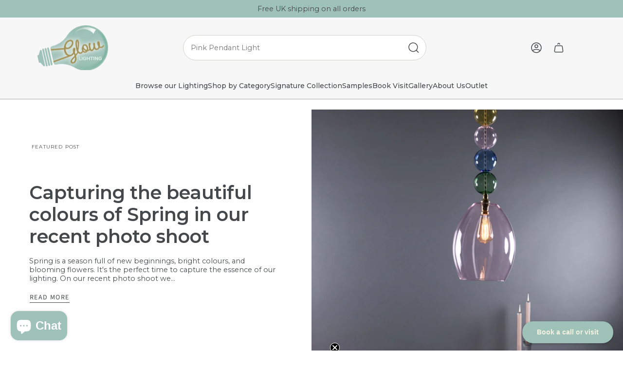

--- FILE ---
content_type: text/html; charset=utf-8
request_url: https://www.glowlighting.co.uk/blogs/blog/tagged/unique-lighting
body_size: 37437
content:
<!doctype html>
<html class="no-js no-touch supports-no-cookies" lang="en">
<head>

  <!-- Calendly badge widget begin -->
  <link href="https://assets.calendly.com/assets/external/widget.css" rel="stylesheet">
  <script src="https://assets.calendly.com/assets/external/widget.js" type="text/javascript" async></script>
  <script type="text/javascript">window.onload = function() { Calendly.initBadgeWidget({ url: 'https://calendly.com/emily-639/showroom-visit', text: 'Book a call or visit', color: '#9ec2b8', textColor: '#f5f2e2', branding: undefined }); }</script>
  <!-- Calendly badge widget end -->
    <meta charset="UTF-8">
  <meta http-equiv="X-UA-Compatible" content="IE=edge">
  <meta name="viewport" content="width=device-width, initial-scale=1.0">
  <meta name="theme-color" content="#9ec2b8">
  <link rel="canonical" href="https://www.glowlighting.co.uk/blogs/blog/tagged/unique-lighting">
  <link rel="preconnect" href="https://cdn.shopify.com" crossorigin>
  <!-- ======================= Broadcast Theme V5.1.3 ========================= -->

<!-- Google Tag Manager -->
<script>(function(w,d,s,l,i){w[l]=w[l]||[];w[l].push({'gtm.start':
new Date().getTime(),event:'gtm.js'});var f=d.getElementsByTagName(s)[0],
j=d.createElement(s),dl=l!='dataLayer'?'&l='+l:'';j.async=true;j.src=
'https://www.googletagmanager.com/gtm.js?id='+i+dl;f.parentNode.insertBefore(j,f);
})(window,document,'script','dataLayer','GTM-TD87X3F');</script>
<!-- End Google Tag Manager --><link rel="preconnect" href="https://fonts.shopifycdn.com" crossorigin><link href="//www.glowlighting.co.uk/cdn/shop/t/20/assets/theme.css?v=91993939337069276001758221280" as="style" rel="preload">
  <link href="//www.glowlighting.co.uk/cdn/shop/t/20/assets/vendor.js?v=93779096473886333451758221280" as="script" rel="preload">
  <link href="//www.glowlighting.co.uk/cdn/shop/t/20/assets/theme.js?v=147746747585050041881758221280" as="script" rel="preload">

    <link rel="icon" type="image/png" href="//www.glowlighting.co.uk/cdn/shop/files/Glow_Lighting_Luxe_Logo.png?crop=center&height=32&v=1690371834&width=32">
  

  <!-- Title and description ================================================ -->
  
  <title>
    
    Blog
    
 &ndash; Tagged &quot;unique lighting&quot;
    
    
      &ndash; Glow Lighting
    
  </title>

  
    <meta name="description" content="Glow Lighting creates hand crafted lighting solutions designed around your needs and the space you want to light. All our products are designed and handblown in the UK.
">
  

  <meta property="og:site_name" content="Glow Lighting">
<meta property="og:url" content="https://www.glowlighting.co.uk/blogs/blog/tagged/unique-lighting">
<meta property="og:title" content="Blog">
<meta property="og:type" content="website">
<meta property="og:description" content="Glow Lighting creates hand crafted lighting solutions designed around your needs and the space you want to light. All our products are designed and handblown in the UK.
"><meta property="og:image" content="http://www.glowlighting.co.uk/cdn/shop/files/Glow_Lighting_Luxe_Logo.png?height=628&pad_color=ffffff&v=1690371834&width=1200">
  <meta property="og:image:secure_url" content="https://www.glowlighting.co.uk/cdn/shop/files/Glow_Lighting_Luxe_Logo.png?height=628&pad_color=ffffff&v=1690371834&width=1200">
  <meta property="og:image:width" content="1200">
  <meta property="og:image:height" content="628"><meta name="twitter:card" content="summary_large_image">
<meta name="twitter:title" content="Blog">
<meta name="twitter:description" content="Glow Lighting creates hand crafted lighting solutions designed around your needs and the space you want to light. All our products are designed and handblown in the UK.
">

  <!-- CSS ================================================================== -->

  <link href="//www.glowlighting.co.uk/cdn/shop/t/20/assets/font-settings.css?v=163476705671648969311763127439" rel="stylesheet" type="text/css" media="all" />

  
<style data-shopify>

:root {--scrollbar-width: 0px;





--COLOR-VIDEO-BG: #f2f2f2;
--COLOR-BG-BRIGHTER: #f2f2f2;--COLOR-BG: #ffffff;--COLOR-BG-ALPHA-25: rgba(255, 255, 255, 0.25);
--COLOR-BG-TRANSPARENT: rgba(255, 255, 255, 0);
--COLOR-BG-SECONDARY: #9ec2b8;
--COLOR-BG-SECONDARY-LIGHTEN: #cde0da;
--COLOR-BG-RGB: 255, 255, 255;

--COLOR-TEXT-DARK: #1d2226;
--COLOR-TEXT: #45484a;
--COLOR-TEXT-LIGHT: #7d7f80;


/* === Opacity shades of grey ===*/
--COLOR-A5:  rgba(69, 72, 74, 0.05);
--COLOR-A10: rgba(69, 72, 74, 0.1);
--COLOR-A15: rgba(69, 72, 74, 0.15);
--COLOR-A20: rgba(69, 72, 74, 0.2);
--COLOR-A25: rgba(69, 72, 74, 0.25);
--COLOR-A30: rgba(69, 72, 74, 0.3);
--COLOR-A35: rgba(69, 72, 74, 0.35);
--COLOR-A40: rgba(69, 72, 74, 0.4);
--COLOR-A45: rgba(69, 72, 74, 0.45);
--COLOR-A50: rgba(69, 72, 74, 0.5);
--COLOR-A55: rgba(69, 72, 74, 0.55);
--COLOR-A60: rgba(69, 72, 74, 0.6);
--COLOR-A65: rgba(69, 72, 74, 0.65);
--COLOR-A70: rgba(69, 72, 74, 0.7);
--COLOR-A75: rgba(69, 72, 74, 0.75);
--COLOR-A80: rgba(69, 72, 74, 0.8);
--COLOR-A85: rgba(69, 72, 74, 0.85);
--COLOR-A90: rgba(69, 72, 74, 0.9);
--COLOR-A95: rgba(69, 72, 74, 0.95);

--COLOR-BORDER: rgb(228, 233, 225);
--COLOR-BORDER-LIGHT: #eff2ed;
--COLOR-BORDER-HAIRLINE: #f7f7f7;
--COLOR-BORDER-DARK: #afbea6;/* === Bright color ===*/
--COLOR-PRIMARY: #9ec2b8;
--COLOR-PRIMARY-HOVER: #63b09c;
--COLOR-PRIMARY-FADE: rgba(158, 194, 184, 0.05);
--COLOR-PRIMARY-FADE-HOVER: rgba(158, 194, 184, 0.1);
--COLOR-PRIMARY-LIGHT: #fbfefd;--COLOR-PRIMARY-OPPOSITE: #000000;



/* === link Color ===*/
--COLOR-LINK: #9ec2b8;
--COLOR-LINK-HOVER: rgba(158, 194, 184, 0.7);
--COLOR-LINK-FADE: rgba(158, 194, 184, 0.05);
--COLOR-LINK-FADE-HOVER: rgba(158, 194, 184, 0.1);--COLOR-LINK-OPPOSITE: #000000;


/* === Product grid sale tags ===*/
--COLOR-SALE-BG: #1e6c53;
--COLOR-SALE-TEXT: #f5f2e2;--COLOR-SALE-TEXT-SECONDARY: #1e6c53;

/* === Product grid badges ===*/
--COLOR-BADGE-BG: #9ec2b8;
--COLOR-BADGE-TEXT: #ffffff;

/* === Product sale color ===*/
--COLOR-SALE: #a79559;

/* === Gray background on Product grid items ===*/--filter-bg: 1.0;/* === Helper colors for form error states ===*/
--COLOR-ERROR: #721C24;
--COLOR-ERROR-BG: #F8D7DA;
--COLOR-ERROR-BORDER: #F5C6CB;



  --RADIUS: 300px;
  --RADIUS-SELECT: 22px;

--COLOR-HEADER-BG: #ffffff;--COLOR-HEADER-BG-TRANSPARENT: rgba(255, 255, 255, 0);
--COLOR-HEADER-LINK: #45484a;
--COLOR-HEADER-LINK-HOVER: rgba(69, 72, 74, 0.7);

--COLOR-MENU-BG: #f7f7f7;
--COLOR-MENU-LINK: #45484a;
--COLOR-MENU-LINK-HOVER: rgba(69, 72, 74, 0.7);
--COLOR-SUBMENU-BG: #e4e9e1;
--COLOR-SUBMENU-LINK: #45484a;
--COLOR-SUBMENU-LINK-HOVER: rgba(69, 72, 74, 0.7);
--COLOR-SUBMENU-TEXT-LIGHT: #757877;
--COLOR-MENU-TRANSPARENT: #ffffff;
--COLOR-MENU-TRANSPARENT-HOVER: rgba(255, 255, 255, 0.7);

--COLOR-FOOTER-BG: #45484a;
--COLOR-FOOTER-TEXT: #fafafa;
--COLOR-FOOTER-TEXT-A35: rgba(250, 250, 250, 0.35);
--COLOR-FOOTER-TEXT-A75: rgba(250, 250, 250, 0.75);
--COLOR-FOOTER-LINK: #fafafa;
--COLOR-FOOTER-LINK-HOVER: rgba(250, 250, 250, 0.7);
--COLOR-FOOTER-BORDER: #fafafa;

--TRANSPARENT: rgba(255, 255, 255, 0);

/* === Default overlay opacity ===*/
--overlay-opacity: 0;
--underlay-opacity: 1;
--underlay-bg: rgba(0,0,0,0.4);

/* === Custom Cursor ===*/
--ICON-ZOOM-IN: url( "//www.glowlighting.co.uk/cdn/shop/t/20/assets/icon-zoom-in.svg?v=182473373117644429561758221280" );
--ICON-ZOOM-OUT: url( "//www.glowlighting.co.uk/cdn/shop/t/20/assets/icon-zoom-out.svg?v=101497157853986683871758221280" );

/* === Custom Icons ===*/


  
  --ICON-ADD-BAG: url( "//www.glowlighting.co.uk/cdn/shop/t/20/assets/icon-add-bag-medium.svg?v=139170916092727621901758221280" );
  --ICON-ADD-CART: url( "//www.glowlighting.co.uk/cdn/shop/t/20/assets/icon-add-cart-medium.svg?v=57635405022452982901758221280" );
  --ICON-ARROW-LEFT: url( "//www.glowlighting.co.uk/cdn/shop/t/20/assets/icon-arrow-left-medium.svg?v=98614866157451683461758221280" );
  --ICON-ARROW-RIGHT: url( "//www.glowlighting.co.uk/cdn/shop/t/20/assets/icon-arrow-right-medium.svg?v=127385474140982877711758221280" );
  --ICON-SELECT: url("//www.glowlighting.co.uk/cdn/shop/t/20/assets/icon-select-medium.svg?5264");


--PRODUCT-GRID-ASPECT-RATIO: 130.0%;

/* === Typography ===*/
--FONT-WEIGHT-BODY: 400;
--FONT-WEIGHT-BODY-BOLD: 500;

--FONT-STACK-BODY: Montserrat, sans-serif;
--FONT-STYLE-BODY: normal;
--FONT-STYLE-BODY-ITALIC: italic;
--FONT-ADJUST-BODY: 0.9;

--FONT-WEIGHT-HEADING: 600;
--FONT-WEIGHT-HEADING-BOLD: 700;

--FONT-STACK-HEADING: Montserrat, sans-serif;
--FONT-STYLE-HEADING: normal;
--FONT-STYLE-HEADING-ITALIC: italic;
--FONT-ADJUST-HEADING: 1.0;

--FONT-STACK-NAV: Montserrat, sans-serif;
--FONT-STYLE-NAV: normal;
--FONT-STYLE-NAV-ITALIC: italic;
--FONT-ADJUST-NAV: 1.0;

--FONT-WEIGHT-NAV: 400;
--FONT-WEIGHT-NAV-BOLD: 500;

--FONT-SIZE-BASE: 0.9rem;
--FONT-SIZE-BASE-PERCENT: 0.9;

/* === Parallax ===*/
--PARALLAX-STRENGTH-MIN: 155.0%;
--PARALLAX-STRENGTH-MAX: 165.0%;--COLUMNS: 4;
--COLUMNS-MEDIUM: 3;
--COLUMNS-SMALL: 2;
--COLUMNS-MOBILE: 1;--LAYOUT-OUTER: 50px;
  --LAYOUT-GUTTER: 32px;
  --LAYOUT-OUTER-MEDIUM: 30px;
  --LAYOUT-GUTTER-MEDIUM: 22px;
  --LAYOUT-OUTER-SMALL: 16px;
  --LAYOUT-GUTTER-SMALL: 16px;--base-animation-delay: 0ms;
--line-height-normal: 1.375; /* Equals to line-height: normal; */--SIDEBAR-WIDTH: 288px;
  --SIDEBAR-WIDTH-MEDIUM: 258px;--DRAWER-WIDTH: 380px;--ICON-STROKE-WIDTH: 1.5px;/* === Button General ===*/
--BTN-FONT-STACK: "Source Sans Pro", sans-serif;
--BTN-FONT-WEIGHT: 400;
--BTN-FONT-STYLE: normal;
--BTN-FONT-SIZE: 14px;

--BTN-LETTER-SPACING: 0.1em;
--BTN-UPPERCASE: uppercase;
--BTN-TEXT-ARROW-OFFSET: -1px;

/* === Button Primary ===*/
--BTN-PRIMARY-BORDER-COLOR: #91baae;
--BTN-PRIMARY-BG-COLOR: #9ec2b8;
--BTN-PRIMARY-TEXT-COLOR: #f5f2e2;


  --BTN-PRIMARY-BG-COLOR-BRIGHTER: #8eb8ad;


/* === Button Secondary ===*/
--BTN-SECONDARY-BORDER-COLOR: #45484a;
--BTN-SECONDARY-BG-COLOR: #45484a;
--BTN-SECONDARY-TEXT-COLOR: #ffffff;


  --BTN-SECONDARY-BG-COLOR-BRIGHTER: #393b3d;


/* === Button White ===*/
--TEXT-BTN-BORDER-WHITE: #fff;
--TEXT-BTN-BG-WHITE: #fff;
--TEXT-BTN-WHITE: #000;
--TEXT-BTN-BG-WHITE-BRIGHTER: #f2f2f2;

/* === Button Black ===*/
--TEXT-BTN-BG-BLACK: #000;
--TEXT-BTN-BORDER-BLACK: #000;
--TEXT-BTN-BLACK: #fff;
--TEXT-BTN-BG-BLACK-BRIGHTER: #1a1a1a;

/* === Cart Gradient ===*/


  --FREE-SHIPPING-GRADIENT: linear-gradient(46deg, rgba(158, 194, 184, 1) 13%, rgba(170, 248, 219, 1) 86%);


}

::backdrop {
  --underlay-opacity: 1;
  --underlay-bg: rgba(0,0,0,0.4);
}
</style>


  <link href="//www.glowlighting.co.uk/cdn/shop/t/20/assets/theme.css?v=91993939337069276001758221280" rel="stylesheet" type="text/css" media="all" />
<link href="//www.glowlighting.co.uk/cdn/shop/t/20/assets/swatches.css?v=157844926215047500451758221280" as="style" rel="preload">
    <link href="//www.glowlighting.co.uk/cdn/shop/t/20/assets/swatches.css?v=157844926215047500451758221280" rel="stylesheet" type="text/css" media="all" />
<style data-shopify>.swatches {
    --black: #000000;--white: #fafafa;--blank: url(//www.glowlighting.co.uk/cdn/shop/files/blank_small.png?5264);
  }</style>
<!-- Add the slick-theme.css if you want default styling -->
  <link rel="stylesheet" type="text/css" href="//cdn.jsdelivr.net/npm/slick-carousel@1.8.1/slick/slick.css"/>
  <!-- Add the slick-theme.css if you want default styling -->
  <link rel="stylesheet" type="text/css" href="//cdn.jsdelivr.net/npm/slick-carousel@1.8.1/slick/slick-theme.css"/>
  <link href="//www.glowlighting.co.uk/cdn/shop/t/20/assets/custom.css?v=5662557920997014091761225901" rel="stylesheet" type="text/css" media="all" />
  
  <script>
    if (window.navigator.userAgent.indexOf('MSIE ') > 0 || window.navigator.userAgent.indexOf('Trident/') > 0) {
      document.documentElement.className = document.documentElement.className + ' ie';

      var scripts = document.getElementsByTagName('script')[0];
      var polyfill = document.createElement("script");
      polyfill.defer = true;
      polyfill.src = "//www.glowlighting.co.uk/cdn/shop/t/20/assets/ie11.js?v=144489047535103983231758221280";

      scripts.parentNode.insertBefore(polyfill, scripts);
    } else {
      document.documentElement.className = document.documentElement.className.replace('no-js', 'js');
    }

    document.documentElement.style.setProperty('--scrollbar-width', `${getScrollbarWidth()}px`);

    function getScrollbarWidth() {
      // Creating invisible container
      const outer = document.createElement('div');
      outer.style.visibility = 'hidden';
      outer.style.overflow = 'scroll'; // forcing scrollbar to appear
      outer.style.msOverflowStyle = 'scrollbar'; // needed for WinJS apps
      document.documentElement.appendChild(outer);

      // Creating inner element and placing it in the container
      const inner = document.createElement('div');
      outer.appendChild(inner);

      // Calculating difference between container's full width and the child width
      const scrollbarWidth = outer.offsetWidth - inner.offsetWidth;

      // Removing temporary elements from the DOM
      outer.parentNode.removeChild(outer);

      return scrollbarWidth;
    }

    let root = '/';
    if (root[root.length - 1] !== '/') {
      root = root + '/';
    }

    window.theme = {
      routes: {
        root: root,
        cart_url: '/cart',
        cart_add_url: '/cart/add',
        cart_change_url: '/cart/change',
        product_recommendations_url: '/recommendations/products',
        predictive_search_url: '/search/suggest',
        addresses_url: '/account/addresses'
      },
      assets: {
        photoswipe: '//www.glowlighting.co.uk/cdn/shop/t/20/assets/photoswipe.js?v=162613001030112971491758221280',
        smoothscroll: '//www.glowlighting.co.uk/cdn/shop/t/20/assets/smoothscroll.js?v=37906625415260927261758221280',
      },
      strings: {
        addToCart: "Add to cart",
        cartAcceptanceError: "You must accept our terms and conditions.",
        soldOut: "Sold Out",
        from: "From",
        preOrder: "Pre-order",
        sale: "Outlet",
        subscription: "Subscription",
        unavailable: "Unavailable",
        unitPrice: "Unit price",
        unitPriceSeparator: "per",
        shippingCalcSubmitButton: "Calculate shipping",
        shippingCalcSubmitButtonDisabled: "Calculating...",
        selectValue: "Select value",
        selectColor: "Select color",
        oneColor: "color",
        otherColor: "colors",
        upsellAddToCart: "Add",
        free: "Free",
        swatchesColor: "Colour, Colour"
      },
      settings: {
        customerLoggedIn: null ? true : false,
        cartDrawerEnabled: true,
        enableQuickAdd: false,
        enableAnimations: true,
        variantOnSale: true,
      },
      moneyFormat: false ? "£{{amount}} GBP" : "£{{amount}}",
      moneyWithoutCurrencyFormat: "£{{amount}}",
      moneyWithCurrencyFormat: "£{{amount}} GBP",
      subtotal: 0,
      info: {
        name: 'broadcast'
      },
      version: '5.1.3'
    };

    if (window.performance) {
      window.performance.mark('init');
    } else {
      window.fastNetworkAndCPU = false;
    }
  </script>

  
    <script src="//www.glowlighting.co.uk/cdn/shopifycloud/storefront/assets/themes_support/shopify_common-5f594365.js" defer="defer"></script>
  

  <!-- Theme Javascript ============================================================== -->
  <script src="//www.glowlighting.co.uk/cdn/shop/t/20/assets/vendor.js?v=93779096473886333451758221280" defer="defer"></script>
  <script src="//www.glowlighting.co.uk/cdn/shop/t/20/assets/theme.js?v=147746747585050041881758221280" defer="defer"></script><!-- Shopify app scripts =========================================================== -->

  <script>window.performance && window.performance.mark && window.performance.mark('shopify.content_for_header.start');</script><meta name="facebook-domain-verification" content="v8w9148gfci9hcwt8qanerlndqzsvo">
<meta name="google-site-verification" content="IaXKIndlayAlmZXMKWqRHweZeQ7ZAkNXNPVsTKaQz4U">
<meta id="shopify-digital-wallet" name="shopify-digital-wallet" content="/80127754552/digital_wallets/dialog">
<meta name="shopify-checkout-api-token" content="2cb6513c6ebd74665f14d460842fdaf5">
<meta id="in-context-paypal-metadata" data-shop-id="80127754552" data-venmo-supported="false" data-environment="production" data-locale="en_US" data-paypal-v4="true" data-currency="GBP">
<link rel="alternate" type="application/atom+xml" title="Feed" href="/blogs/blog/tagged/unique-lighting.atom" />
<script async="async" src="/checkouts/internal/preloads.js?locale=en-GB"></script>
<link rel="preconnect" href="https://shop.app" crossorigin="anonymous">
<script async="async" src="https://shop.app/checkouts/internal/preloads.js?locale=en-GB&shop_id=80127754552" crossorigin="anonymous"></script>
<script id="apple-pay-shop-capabilities" type="application/json">{"shopId":80127754552,"countryCode":"GB","currencyCode":"GBP","merchantCapabilities":["supports3DS"],"merchantId":"gid:\/\/shopify\/Shop\/80127754552","merchantName":"Glow Lighting","requiredBillingContactFields":["postalAddress","email","phone"],"requiredShippingContactFields":["postalAddress","email","phone"],"shippingType":"shipping","supportedNetworks":["visa","maestro","masterCard","amex","discover","elo"],"total":{"type":"pending","label":"Glow Lighting","amount":"1.00"},"shopifyPaymentsEnabled":true,"supportsSubscriptions":true}</script>
<script id="shopify-features" type="application/json">{"accessToken":"2cb6513c6ebd74665f14d460842fdaf5","betas":["rich-media-storefront-analytics"],"domain":"www.glowlighting.co.uk","predictiveSearch":true,"shopId":80127754552,"locale":"en"}</script>
<script>var Shopify = Shopify || {};
Shopify.shop = "glow-lighting-uk.myshopify.com";
Shopify.locale = "en";
Shopify.currency = {"active":"GBP","rate":"1.0"};
Shopify.country = "GB";
Shopify.theme = {"name":"Header - Glow Lighting Website 23\/09\/25","id":186039271811,"schema_name":"Broadcast","schema_version":"5.1.3","theme_store_id":868,"role":"main"};
Shopify.theme.handle = "null";
Shopify.theme.style = {"id":null,"handle":null};
Shopify.cdnHost = "www.glowlighting.co.uk/cdn";
Shopify.routes = Shopify.routes || {};
Shopify.routes.root = "/";</script>
<script type="module">!function(o){(o.Shopify=o.Shopify||{}).modules=!0}(window);</script>
<script>!function(o){function n(){var o=[];function n(){o.push(Array.prototype.slice.apply(arguments))}return n.q=o,n}var t=o.Shopify=o.Shopify||{};t.loadFeatures=n(),t.autoloadFeatures=n()}(window);</script>
<script>
  window.ShopifyPay = window.ShopifyPay || {};
  window.ShopifyPay.apiHost = "shop.app\/pay";
  window.ShopifyPay.redirectState = null;
</script>
<script id="shop-js-analytics" type="application/json">{"pageType":"blog"}</script>
<script defer="defer" async type="module" src="//www.glowlighting.co.uk/cdn/shopifycloud/shop-js/modules/v2/client.init-shop-cart-sync_C5BV16lS.en.esm.js"></script>
<script defer="defer" async type="module" src="//www.glowlighting.co.uk/cdn/shopifycloud/shop-js/modules/v2/chunk.common_CygWptCX.esm.js"></script>
<script type="module">
  await import("//www.glowlighting.co.uk/cdn/shopifycloud/shop-js/modules/v2/client.init-shop-cart-sync_C5BV16lS.en.esm.js");
await import("//www.glowlighting.co.uk/cdn/shopifycloud/shop-js/modules/v2/chunk.common_CygWptCX.esm.js");

  window.Shopify.SignInWithShop?.initShopCartSync?.({"fedCMEnabled":true,"windoidEnabled":true});

</script>
<script>
  window.Shopify = window.Shopify || {};
  if (!window.Shopify.featureAssets) window.Shopify.featureAssets = {};
  window.Shopify.featureAssets['shop-js'] = {"shop-cart-sync":["modules/v2/client.shop-cart-sync_ZFArdW7E.en.esm.js","modules/v2/chunk.common_CygWptCX.esm.js"],"init-fed-cm":["modules/v2/client.init-fed-cm_CmiC4vf6.en.esm.js","modules/v2/chunk.common_CygWptCX.esm.js"],"shop-button":["modules/v2/client.shop-button_tlx5R9nI.en.esm.js","modules/v2/chunk.common_CygWptCX.esm.js"],"shop-cash-offers":["modules/v2/client.shop-cash-offers_DOA2yAJr.en.esm.js","modules/v2/chunk.common_CygWptCX.esm.js","modules/v2/chunk.modal_D71HUcav.esm.js"],"init-windoid":["modules/v2/client.init-windoid_sURxWdc1.en.esm.js","modules/v2/chunk.common_CygWptCX.esm.js"],"shop-toast-manager":["modules/v2/client.shop-toast-manager_ClPi3nE9.en.esm.js","modules/v2/chunk.common_CygWptCX.esm.js"],"init-shop-email-lookup-coordinator":["modules/v2/client.init-shop-email-lookup-coordinator_B8hsDcYM.en.esm.js","modules/v2/chunk.common_CygWptCX.esm.js"],"init-shop-cart-sync":["modules/v2/client.init-shop-cart-sync_C5BV16lS.en.esm.js","modules/v2/chunk.common_CygWptCX.esm.js"],"avatar":["modules/v2/client.avatar_BTnouDA3.en.esm.js"],"pay-button":["modules/v2/client.pay-button_FdsNuTd3.en.esm.js","modules/v2/chunk.common_CygWptCX.esm.js"],"init-customer-accounts":["modules/v2/client.init-customer-accounts_DxDtT_ad.en.esm.js","modules/v2/client.shop-login-button_C5VAVYt1.en.esm.js","modules/v2/chunk.common_CygWptCX.esm.js","modules/v2/chunk.modal_D71HUcav.esm.js"],"init-shop-for-new-customer-accounts":["modules/v2/client.init-shop-for-new-customer-accounts_ChsxoAhi.en.esm.js","modules/v2/client.shop-login-button_C5VAVYt1.en.esm.js","modules/v2/chunk.common_CygWptCX.esm.js","modules/v2/chunk.modal_D71HUcav.esm.js"],"shop-login-button":["modules/v2/client.shop-login-button_C5VAVYt1.en.esm.js","modules/v2/chunk.common_CygWptCX.esm.js","modules/v2/chunk.modal_D71HUcav.esm.js"],"init-customer-accounts-sign-up":["modules/v2/client.init-customer-accounts-sign-up_CPSyQ0Tj.en.esm.js","modules/v2/client.shop-login-button_C5VAVYt1.en.esm.js","modules/v2/chunk.common_CygWptCX.esm.js","modules/v2/chunk.modal_D71HUcav.esm.js"],"shop-follow-button":["modules/v2/client.shop-follow-button_Cva4Ekp9.en.esm.js","modules/v2/chunk.common_CygWptCX.esm.js","modules/v2/chunk.modal_D71HUcav.esm.js"],"checkout-modal":["modules/v2/client.checkout-modal_BPM8l0SH.en.esm.js","modules/v2/chunk.common_CygWptCX.esm.js","modules/v2/chunk.modal_D71HUcav.esm.js"],"lead-capture":["modules/v2/client.lead-capture_Bi8yE_yS.en.esm.js","modules/v2/chunk.common_CygWptCX.esm.js","modules/v2/chunk.modal_D71HUcav.esm.js"],"shop-login":["modules/v2/client.shop-login_D6lNrXab.en.esm.js","modules/v2/chunk.common_CygWptCX.esm.js","modules/v2/chunk.modal_D71HUcav.esm.js"],"payment-terms":["modules/v2/client.payment-terms_CZxnsJam.en.esm.js","modules/v2/chunk.common_CygWptCX.esm.js","modules/v2/chunk.modal_D71HUcav.esm.js"]};
</script>
<script>(function() {
  var isLoaded = false;
  function asyncLoad() {
    if (isLoaded) return;
    isLoaded = true;
    var urls = ["https:\/\/chimpstatic.com\/mcjs-connected\/js\/users\/d8e0e96cec18a0ee5a682cea9\/062d4f3b5d00262fff4c6fe1e.js?shop=glow-lighting-uk.myshopify.com","https:\/\/s3.eu-west-1.amazonaws.com\/production-klarna-il-shopify-osm\/0b7fe7c4a98ef8166eeafee767bc667686567a25\/glow-lighting-uk.myshopify.com-1758641860801.js?shop=glow-lighting-uk.myshopify.com"];
    for (var i = 0; i < urls.length; i++) {
      var s = document.createElement('script');
      s.type = 'text/javascript';
      s.async = true;
      s.src = urls[i];
      var x = document.getElementsByTagName('script')[0];
      x.parentNode.insertBefore(s, x);
    }
  };
  if(window.attachEvent) {
    window.attachEvent('onload', asyncLoad);
  } else {
    window.addEventListener('load', asyncLoad, false);
  }
})();</script>
<script id="__st">var __st={"a":80127754552,"offset":0,"reqid":"52e36433-7a2c-4108-8def-607bddeda824-1768715840","pageurl":"www.glowlighting.co.uk\/blogs\/blog\/tagged\/unique-lighting","s":"blogs-104014446904","u":"7953db708063","p":"blog","rtyp":"blog","rid":104014446904};</script>
<script>window.ShopifyPaypalV4VisibilityTracking = true;</script>
<script id="captcha-bootstrap">!function(){'use strict';const t='contact',e='account',n='new_comment',o=[[t,t],['blogs',n],['comments',n],[t,'customer']],c=[[e,'customer_login'],[e,'guest_login'],[e,'recover_customer_password'],[e,'create_customer']],r=t=>t.map((([t,e])=>`form[action*='/${t}']:not([data-nocaptcha='true']) input[name='form_type'][value='${e}']`)).join(','),a=t=>()=>t?[...document.querySelectorAll(t)].map((t=>t.form)):[];function s(){const t=[...o],e=r(t);return a(e)}const i='password',u='form_key',d=['recaptcha-v3-token','g-recaptcha-response','h-captcha-response',i],f=()=>{try{return window.sessionStorage}catch{return}},m='__shopify_v',_=t=>t.elements[u];function p(t,e,n=!1){try{const o=window.sessionStorage,c=JSON.parse(o.getItem(e)),{data:r}=function(t){const{data:e,action:n}=t;return t[m]||n?{data:e,action:n}:{data:t,action:n}}(c);for(const[e,n]of Object.entries(r))t.elements[e]&&(t.elements[e].value=n);n&&o.removeItem(e)}catch(o){console.error('form repopulation failed',{error:o})}}const l='form_type',E='cptcha';function T(t){t.dataset[E]=!0}const w=window,h=w.document,L='Shopify',v='ce_forms',y='captcha';let A=!1;((t,e)=>{const n=(g='f06e6c50-85a8-45c8-87d0-21a2b65856fe',I='https://cdn.shopify.com/shopifycloud/storefront-forms-hcaptcha/ce_storefront_forms_captcha_hcaptcha.v1.5.2.iife.js',D={infoText:'Protected by hCaptcha',privacyText:'Privacy',termsText:'Terms'},(t,e,n)=>{const o=w[L][v],c=o.bindForm;if(c)return c(t,g,e,D).then(n);var r;o.q.push([[t,g,e,D],n]),r=I,A||(h.body.append(Object.assign(h.createElement('script'),{id:'captcha-provider',async:!0,src:r})),A=!0)});var g,I,D;w[L]=w[L]||{},w[L][v]=w[L][v]||{},w[L][v].q=[],w[L][y]=w[L][y]||{},w[L][y].protect=function(t,e){n(t,void 0,e),T(t)},Object.freeze(w[L][y]),function(t,e,n,w,h,L){const[v,y,A,g]=function(t,e,n){const i=e?o:[],u=t?c:[],d=[...i,...u],f=r(d),m=r(i),_=r(d.filter((([t,e])=>n.includes(e))));return[a(f),a(m),a(_),s()]}(w,h,L),I=t=>{const e=t.target;return e instanceof HTMLFormElement?e:e&&e.form},D=t=>v().includes(t);t.addEventListener('submit',(t=>{const e=I(t);if(!e)return;const n=D(e)&&!e.dataset.hcaptchaBound&&!e.dataset.recaptchaBound,o=_(e),c=g().includes(e)&&(!o||!o.value);(n||c)&&t.preventDefault(),c&&!n&&(function(t){try{if(!f())return;!function(t){const e=f();if(!e)return;const n=_(t);if(!n)return;const o=n.value;o&&e.removeItem(o)}(t);const e=Array.from(Array(32),(()=>Math.random().toString(36)[2])).join('');!function(t,e){_(t)||t.append(Object.assign(document.createElement('input'),{type:'hidden',name:u})),t.elements[u].value=e}(t,e),function(t,e){const n=f();if(!n)return;const o=[...t.querySelectorAll(`input[type='${i}']`)].map((({name:t})=>t)),c=[...d,...o],r={};for(const[a,s]of new FormData(t).entries())c.includes(a)||(r[a]=s);n.setItem(e,JSON.stringify({[m]:1,action:t.action,data:r}))}(t,e)}catch(e){console.error('failed to persist form',e)}}(e),e.submit())}));const S=(t,e)=>{t&&!t.dataset[E]&&(n(t,e.some((e=>e===t))),T(t))};for(const o of['focusin','change'])t.addEventListener(o,(t=>{const e=I(t);D(e)&&S(e,y())}));const B=e.get('form_key'),M=e.get(l),P=B&&M;t.addEventListener('DOMContentLoaded',(()=>{const t=y();if(P)for(const e of t)e.elements[l].value===M&&p(e,B);[...new Set([...A(),...v().filter((t=>'true'===t.dataset.shopifyCaptcha))])].forEach((e=>S(e,t)))}))}(h,new URLSearchParams(w.location.search),n,t,e,['guest_login'])})(!0,!0)}();</script>
<script integrity="sha256-4kQ18oKyAcykRKYeNunJcIwy7WH5gtpwJnB7kiuLZ1E=" data-source-attribution="shopify.loadfeatures" defer="defer" src="//www.glowlighting.co.uk/cdn/shopifycloud/storefront/assets/storefront/load_feature-a0a9edcb.js" crossorigin="anonymous"></script>
<script crossorigin="anonymous" defer="defer" src="//www.glowlighting.co.uk/cdn/shopifycloud/storefront/assets/shopify_pay/storefront-65b4c6d7.js?v=20250812"></script>
<script data-source-attribution="shopify.dynamic_checkout.dynamic.init">var Shopify=Shopify||{};Shopify.PaymentButton=Shopify.PaymentButton||{isStorefrontPortableWallets:!0,init:function(){window.Shopify.PaymentButton.init=function(){};var t=document.createElement("script");t.src="https://www.glowlighting.co.uk/cdn/shopifycloud/portable-wallets/latest/portable-wallets.en.js",t.type="module",document.head.appendChild(t)}};
</script>
<script data-source-attribution="shopify.dynamic_checkout.buyer_consent">
  function portableWalletsHideBuyerConsent(e){var t=document.getElementById("shopify-buyer-consent"),n=document.getElementById("shopify-subscription-policy-button");t&&n&&(t.classList.add("hidden"),t.setAttribute("aria-hidden","true"),n.removeEventListener("click",e))}function portableWalletsShowBuyerConsent(e){var t=document.getElementById("shopify-buyer-consent"),n=document.getElementById("shopify-subscription-policy-button");t&&n&&(t.classList.remove("hidden"),t.removeAttribute("aria-hidden"),n.addEventListener("click",e))}window.Shopify?.PaymentButton&&(window.Shopify.PaymentButton.hideBuyerConsent=portableWalletsHideBuyerConsent,window.Shopify.PaymentButton.showBuyerConsent=portableWalletsShowBuyerConsent);
</script>
<script data-source-attribution="shopify.dynamic_checkout.cart.bootstrap">document.addEventListener("DOMContentLoaded",(function(){function t(){return document.querySelector("shopify-accelerated-checkout-cart, shopify-accelerated-checkout")}if(t())Shopify.PaymentButton.init();else{new MutationObserver((function(e,n){t()&&(Shopify.PaymentButton.init(),n.disconnect())})).observe(document.body,{childList:!0,subtree:!0})}}));
</script>
<link id="shopify-accelerated-checkout-styles" rel="stylesheet" media="screen" href="https://www.glowlighting.co.uk/cdn/shopifycloud/portable-wallets/latest/accelerated-checkout-backwards-compat.css" crossorigin="anonymous">
<style id="shopify-accelerated-checkout-cart">
        #shopify-buyer-consent {
  margin-top: 1em;
  display: inline-block;
  width: 100%;
}

#shopify-buyer-consent.hidden {
  display: none;
}

#shopify-subscription-policy-button {
  background: none;
  border: none;
  padding: 0;
  text-decoration: underline;
  font-size: inherit;
  cursor: pointer;
}

#shopify-subscription-policy-button::before {
  box-shadow: none;
}

      </style>
<script id="sections-script" data-sections="footer" defer="defer" src="//www.glowlighting.co.uk/cdn/shop/t/20/compiled_assets/scripts.js?5264"></script>
<script>window.performance && window.performance.mark && window.performance.mark('shopify.content_for_header.end');</script>

<script>window.is_hulkpo_installed=true</script>
<script>
    
    
    
    
    var gsf_conversion_data = {page_type : '', event : '', data : {shop_currency : "GBP"}};
    
</script>
<!-- BEGIN app block: shopify://apps/hulk-product-options/blocks/app-embed/380168ef-9475-4244-a291-f66b189208b5 --><!-- BEGIN app snippet: hulkapps_product_options --><script>
    
        window.hulkapps = {
        shop_slug: "glow-lighting-uk",
        store_id: "glow-lighting-uk.myshopify.com",
        money_format: "£{{amount}}",
        cart: null,
        product: null,
        product_collections: null,
        product_variants: null,
        is_volume_discount: null,
        is_product_option: true,
        product_id: null,
        page_type: null,
        po_url: "https://productoption.hulkapps.com",
        po_proxy_url: "https://www.glowlighting.co.uk",
        vd_url: "https://volumediscount.hulkapps.com",
        customer: null,
        hulkapps_extension_js: true

    }
    window.is_hulkpo_installed=true
    

      window.hulkapps.page_type = "cart";
      window.hulkapps.cart = {"note":null,"attributes":{},"original_total_price":0,"total_price":0,"total_discount":0,"total_weight":0.0,"item_count":0,"items":[],"requires_shipping":false,"currency":"GBP","items_subtotal_price":0,"cart_level_discount_applications":[],"checkout_charge_amount":0}
      if (typeof window.hulkapps.cart.items == "object") {
        for (var i=0; i<window.hulkapps.cart.items.length; i++) {
          ["sku", "grams", "vendor", "url", "image", "handle", "requires_shipping", "product_type", "product_description"].map(function(a) {
            delete window.hulkapps.cart.items[i][a]
          })
        }
      }
      window.hulkapps.cart_collections = {}
      

    

</script>

<!-- END app snippet --><!-- END app block --><!-- BEGIN app block: shopify://apps/consentik-cookie/blocks/omega-cookies-notification/13cba824-a338-452e-9b8e-c83046a79f21 --><script type="text/javascript" src="https://cdn.shopify.com/extensions/019bc607-8383-7b61-9618-f914d3f94be7/consentik-ex-202601161558/assets/jQueryOT.min.js" defer></script>

<script>
    window.otCKAppData = {};
    var otCKRequestDataInfo = {};
    var otCKRootLink = '';
    var otCKSettings = {};
    window.OCBCookies = []
    window.OCBCategories = []
    window['otkConsent'] = window['otkConsent'] || {};
    window.otJQuerySource = "https://cdn.shopify.com/extensions/019bc607-8383-7b61-9618-f914d3f94be7/consentik-ex-202601161558/assets/jQueryOT.min.js"
</script>



    <script>
        console.log('UN ACTIVE CROSS', )
        function __remvoveCookie(name) {
            document.cookie = name + '=; expires=Thu, 01 Jan 1970 00:00:00 UTC; path=/;';
        }

        __remvoveCookie('__cross_accepted');
    </script>





    <script>
        let otCKEnableDebugger = 0;
    </script>


    <script>
        window.otResetConsentData = {"oldKey":null,"current":"_consentik_cookie","consent":[]};
    </script>



    <script>
        window.cstCookiesData = {"rootLink":"https://apps.consentik.com/consentik","cookies":[{"id":14445158,"cookie_status":true,"cookie_name":"_ab","cookie_description":"Used in connection with access to admin.","category_id":42089,"platform":"Shopify","domain":"shopify.com","retention_period":"session","privacy_link":null,"wildcard":false,"expired_time":"session","type":null},{"id":14445159,"cookie_status":true,"cookie_name":"_secure_session_id","cookie_description":"Used in connection with navigation through a storefront.\r\n","category_id":42089,"platform":"Shopify","domain":"shopify.com","retention_period":"session","privacy_link":null,"wildcard":false,"expired_time":"session","type":null},{"id":14445160,"cookie_status":true,"cookie_name":"Cart","cookie_description":"Used in connection with shopping cart.\r\n","category_id":42089,"platform":"Shopify","domain":"shopify.com","retention_period":"14 days","privacy_link":null,"wildcard":false,"expired_time":"14 days","type":null},{"id":14445161,"cookie_status":true,"cookie_name":"cart_currency","cookie_description":"Used in connection with shopping cart.\r\n","category_id":42089,"platform":"Shopify","domain":"shopify.com","retention_period":"14 days","privacy_link":null,"wildcard":false,"expired_time":"14 days","type":null},{"id":14445162,"cookie_status":true,"cookie_name":"cart_sig","cookie_description":"Used in connection with checkout.\r\n","category_id":42089,"platform":"Shopify","domain":"shopify.com","retention_period":"14 days","privacy_link":null,"wildcard":false,"expired_time":"14 days","type":null},{"id":14445163,"cookie_status":true,"cookie_name":"cart_ts","cookie_description":"Used in connection with checkout.\r\n","category_id":42089,"platform":"Shopify","domain":"shopify.com","retention_period":"14 days","privacy_link":null,"wildcard":false,"expired_time":"14 days","type":null},{"id":14445164,"cookie_status":true,"cookie_name":"cart_ver","cookie_description":"Used in connection with shopping cart.\r\n","category_id":42089,"platform":"Shopify","domain":"","retention_period":"2 weeks","privacy_link":null,"wildcard":false,"expired_time":"2 weeks","type":null},{"id":14445165,"cookie_status":true,"cookie_name":"checkout","cookie_description":"Used in connection with checkout.","category_id":42089,"platform":null,"domain":null,"retention_period":null,"privacy_link":null,"wildcard":false,"expired_time":null,"type":null},{"id":14445166,"cookie_status":true,"cookie_name":"checkout_token","cookie_description":"Used in connection with checkout.\r\n","category_id":42089,"platform":"Shopify","domain":"shopify.com","retention_period":"14 days","privacy_link":null,"wildcard":false,"expired_time":"14 days","type":null},{"id":14445167,"cookie_status":true,"cookie_name":"cookietest","cookie_description":"Used in connection with navigation through a storefront.","category_id":42089,"platform":null,"domain":null,"retention_period":null,"privacy_link":null,"wildcard":false,"expired_time":null,"type":null},{"id":14445168,"cookie_status":true,"cookie_name":"master_device_id","cookie_description":"Used in connection with merchant login.","category_id":42089,"platform":null,"domain":null,"retention_period":null,"privacy_link":null,"wildcard":false,"expired_time":null,"type":null},{"id":14445169,"cookie_status":true,"cookie_name":"previous_checkout_token","cookie_description":"Used in connection with checkout.","category_id":42089,"platform":null,"domain":null,"retention_period":null,"privacy_link":null,"wildcard":false,"expired_time":null,"type":null},{"id":14445170,"cookie_status":true,"cookie_name":"previous_step","cookie_description":"Used in connection with checkout.","category_id":42089,"platform":null,"domain":null,"retention_period":null,"privacy_link":null,"wildcard":false,"expired_time":null,"type":null},{"id":14445171,"cookie_status":true,"cookie_name":"remember_me","cookie_description":"Used in connection with checkout.","category_id":42089,"platform":null,"domain":null,"retention_period":null,"privacy_link":null,"wildcard":false,"expired_time":null,"type":null},{"id":14445172,"cookie_status":true,"cookie_name":"Secret","cookie_description":"Used in connection with checkout.\r\n","category_id":42089,"platform":"Shopify","domain":"shopify.com","retention_period":"14 days","privacy_link":null,"wildcard":false,"expired_time":"14 days","type":null},{"id":14445173,"cookie_status":true,"cookie_name":"Secure_customer_sig","cookie_description":"Used in connection with customer login.\r\n","category_id":42089,"platform":"Shopify","domain":"shopify.com","retention_period":"2 years","privacy_link":null,"wildcard":false,"expired_time":"2 years","type":null},{"id":14445174,"cookie_status":true,"cookie_name":"storefront_digest","cookie_description":"Used in connection with customer login.\r\n","category_id":42089,"platform":"Shopify","domain":"shopify.com","retention_period":"2 years","privacy_link":null,"wildcard":false,"expired_time":"2 years","type":null},{"id":14445175,"cookie_status":true,"cookie_name":"_shopify_country","cookie_description":"For shops where pricing currency/country set from GeoIP, that cookie stores the country we've detected. This cookie helps avoid doing GeoIP lookups after the first request.","category_id":42089,"platform":"Shopify","domain":"","retention_period":"session","privacy_link":null,"wildcard":false,"expired_time":"session","type":null},{"id":14445176,"cookie_status":true,"cookie_name":"_shopify_m","cookie_description":"Used for managing customer privacy settings.","category_id":42089,"platform":null,"domain":null,"retention_period":null,"privacy_link":null,"wildcard":false,"expired_time":null,"type":null},{"id":14445177,"cookie_status":true,"cookie_name":"_shopify_tm","cookie_description":"Used for managing customer privacy settings.","category_id":42089,"platform":null,"domain":null,"retention_period":null,"privacy_link":null,"wildcard":false,"expired_time":null,"type":null},{"id":14445178,"cookie_status":true,"cookie_name":"_shopify_tw","cookie_description":"Used for managing customer privacy settings.","category_id":42089,"platform":null,"domain":null,"retention_period":null,"privacy_link":null,"wildcard":false,"expired_time":null,"type":null},{"id":14445179,"cookie_status":true,"cookie_name":"_storefront_u","cookie_description":"Used to facilitate updating customer account information.","category_id":42089,"platform":null,"domain":null,"retention_period":null,"privacy_link":null,"wildcard":false,"expired_time":null,"type":null},{"id":14445180,"cookie_status":true,"cookie_name":"_tracking_consent","cookie_description":"Tracking preferences.\r\n","category_id":42089,"platform":"Shopify","domain":"shopify.com","retention_period":"2 years","privacy_link":null,"wildcard":false,"expired_time":"2 years","type":null},{"id":14445181,"cookie_status":true,"cookie_name":"tracked_start_checkout","cookie_description":"Utilizzato in connessione con il checkout.","category_id":42089,"platform":"Shopify","domain":"shopify.com","retention_period":"2 years","privacy_link":null,"wildcard":false,"expired_time":"2 years","type":null},{"id":14445182,"cookie_status":true,"cookie_name":"_Brochure_session","cookie_description":"Used in connection with browsing through site.\r\n","category_id":42089,"platform":"Shopify","domain":"shopify.com","retention_period":"2 years","privacy_link":null,"wildcard":false,"expired_time":"2 years","type":null},{"id":14445183,"cookie_status":true,"cookie_name":"identity_state","cookie_description":"Used in connection with customer authentication","category_id":42089,"platform":null,"domain":null,"retention_period":null,"privacy_link":null,"wildcard":false,"expired_time":null,"type":null},{"id":14445184,"cookie_status":true,"cookie_name":"identity_state_<<id>>","cookie_description":"Used in connection with customer authentication","category_id":42089,"platform":null,"domain":null,"retention_period":null,"privacy_link":null,"wildcard":false,"expired_time":null,"type":null},{"id":14445185,"cookie_status":true,"cookie_name":"identity_customer_account_number","cookie_description":"Used in connection with customer authentication","category_id":42089,"platform":null,"domain":null,"retention_period":null,"privacy_link":null,"wildcard":false,"expired_time":null,"type":null},{"id":14445186,"cookie_status":true,"cookie_name":"_consentik_cookie_*","cookie_description":"Used to save customer's consent","category_id":42090,"platform":null,"domain":null,"retention_period":null,"privacy_link":null,"wildcard":false,"expired_time":null,"type":null},{"id":14445187,"cookie_status":true,"cookie_name":"cookiesNotification","cookie_description":"Stores the user's cookie consent state for the current domain","category_id":42090,"platform":"Consentik","domain":"","retention_period":"","privacy_link":null,"wildcard":false,"expired_time":"","type":null},{"id":14445188,"cookie_status":true,"cookie_name":"_landing_page","cookie_description":"Track landing pages.\r\n","category_id":42092,"platform":"Shopify","domain":"shopify.com","retention_period":"2 years","privacy_link":null,"wildcard":false,"expired_time":"2 years","type":null},{"id":14445189,"cookie_status":true,"cookie_name":"_orig_referrer","cookie_description":"Track landing pages.\r\n","category_id":42092,"platform":"Shopify","domain":"shopify.com","retention_period":"2 years","privacy_link":null,"wildcard":false,"expired_time":"2 years","type":null},{"id":14445190,"cookie_status":true,"cookie_name":"_s","cookie_description":"Shopify analytics.\r\n","category_id":42092,"platform":"Shopify","domain":"shopify.com","retention_period":"2 years","privacy_link":null,"wildcard":false,"expired_time":"2 years","type":null},{"id":14445191,"cookie_status":true,"cookie_name":"_shopify_d","cookie_description":"Shopify analytics.","category_id":42092,"platform":null,"domain":null,"retention_period":null,"privacy_link":null,"wildcard":false,"expired_time":null,"type":null},{"id":14445192,"cookie_status":true,"cookie_name":"_shopify_fs","cookie_description":"Shopify analytics.\r\n","category_id":42092,"platform":"Shopify","domain":"shopify.com","retention_period":"2 years","privacy_link":null,"wildcard":false,"expired_time":"2 years","type":null},{"id":14445193,"cookie_status":true,"cookie_name":"_shopify_s","cookie_description":"Shopify analytics.\r\n","category_id":42092,"platform":"Shopify","domain":"shopify.com","retention_period":"2 years","privacy_link":null,"wildcard":false,"expired_time":"2 years","type":null},{"id":14445194,"cookie_status":true,"cookie_name":"_shopify_sa_p","cookie_description":"Shopify analytics relating to marketing & referrals.\r\n","category_id":42092,"platform":"Shopify","domain":"shopify.com","retention_period":"2 years","privacy_link":null,"wildcard":false,"expired_time":"2 years","type":null},{"id":14445195,"cookie_status":true,"cookie_name":"_shopify_sa_t","cookie_description":"Shopify analytics relating to marketing & referrals.\r\n","category_id":42092,"platform":"Shopify","domain":"shopify.com","retention_period":"2 years","privacy_link":null,"wildcard":false,"expired_time":"2 years","type":null},{"id":14445196,"cookie_status":true,"cookie_name":"_shopify_y","cookie_description":"Shopify analytics.\r\n","category_id":42092,"platform":"Shopify","domain":"shopify.com","retention_period":"2 years","privacy_link":null,"wildcard":false,"expired_time":"2 years","type":null},{"id":14445197,"cookie_status":true,"cookie_name":"_y","cookie_description":"Shopify analytics.\r\n","category_id":42092,"platform":"Shopify","domain":"shopify.com","retention_period":"2 years","privacy_link":null,"wildcard":false,"expired_time":"2 years","type":null},{"id":14445198,"cookie_status":true,"cookie_name":"_shopify_uniq","cookie_description":"Tracks landing pages.\r\n","category_id":42092,"platform":"Shopify","domain":"shopify.com","retention_period":"2 years","privacy_link":null,"wildcard":false,"expired_time":"2 years","type":null},{"id":14445199,"cookie_status":true,"cookie_name":"ab_test_*","cookie_description":"Shopify analytics.","category_id":42092,"platform":null,"domain":null,"retention_period":null,"privacy_link":null,"wildcard":false,"expired_time":null,"type":null},{"id":14445200,"cookie_status":true,"cookie_name":"ki_r","cookie_description":"Shopify analytics.\r\n","category_id":42092,"platform":"Shopify","domain":"shopify.com","retention_period":"2 years","privacy_link":null,"wildcard":false,"expired_time":"2 years","type":null},{"id":14445201,"cookie_status":true,"cookie_name":"ki_t","cookie_description":"Shopify analytics.\r\n","category_id":42092,"platform":"Shopify","domain":"shopify.com","retention_period":"2 years","privacy_link":null,"wildcard":false,"expired_time":"2 years","type":null},{"id":14445202,"cookie_status":true,"cookie_name":"customer_auth_provider","cookie_description":"Shopify analytics.","category_id":42092,"platform":null,"domain":null,"retention_period":null,"privacy_link":null,"wildcard":false,"expired_time":null,"type":null},{"id":14445203,"cookie_status":true,"cookie_name":"customer_auth_session_created_at","cookie_description":"Shopify analytics.","category_id":42092,"platform":null,"domain":null,"retention_period":null,"privacy_link":null,"wildcard":false,"expired_time":null,"type":null}],"category":[{"id":42089,"category_status":true,"category_name":"Necessary","category_description":"This website is using cookies to analyze our traffic, personalize content and/or ads, to provide video content. We also share information about your use of our site with our analytics and advertising partners who may combine it with other information that you’ve provided to them or that they’ve collected from your use of their services.","is_necessary":true,"name_consent":"necessary"},{"id":42090,"category_status":true,"category_name":"Preferences","category_description":"Preference cookies enable a website to remember information that changes the way the website behaves or looks, like your preferred language or the region that you are in.","is_necessary":false,"name_consent":"preferences"},{"id":42091,"category_status":true,"category_name":"Marketing","category_description":"Marketing cookies are used to track visitors across websites. The intention is to display ads that are relevant and engaging for the individual user and thereby more valuable for publishers and third-party advertisers.","is_necessary":false,"name_consent":"marketing"},{"id":42092,"category_status":true,"category_name":"Analytics","category_description":"Statistic cookies help website owners to understand how visitors interact with websites by collecting and reporting information anonymously.","is_necessary":false,"name_consent":"analytics"}]};
    </script>



    <script>
        window.cstMultipleLanguages = {"rootLink":"https://apps.consentik.com/consentik","config":{"id":1090,"default_language":"en","language_detection_method":"url","enable":"0","language_list":["en"],"unpublish_language":[],"active_selector":"0"},"cookieInformation":[],"bannerText":[{"id":1853,"message":"This website uses cookies to ensure you get the best experience on our website.","submit_text":"Got it!","info_text":"Privacy Policy","text_size":13,"dismiss_text":"Dismiss","prefrences_text":"Preferences","preferences_title":"Manage Consent Preferences","accept_selected_text":"Allow selection","accept_all_text":"Allow all cookies","title_popup":"This website uses cookies","mess_popup":"This website is using cookies to analyze our traffic, personalize content and/or ads, to provide video content. We also share information about your use of our site with our analytics and advertising partners who may combine it with other information that you’ve provided to them or that they’ve collected from your use of their services.","title":"We respect your privacy","google_privacy_text":"Google's Privacy Policy","impressum_title":"Legal Disclosure (Imprint)","reopen_text":"Cookie Manage","language":"en","data_sale_label":"Do not share/sale my personal data"}],"cookies":[{"id":102776,"cookie_status":true,"cookie_name":"_ab","cookie_description":"Used in connection with access to admin.","category_id":42089,"base_on":14445158,"language":"en","domain":null,"expired_time":null,"platform":null,"privacy_link":null,"type":null,"wildcard":false},{"id":102777,"cookie_status":true,"cookie_name":"_secure_session_id","cookie_description":"Used in connection with navigation through a storefront.","category_id":42089,"base_on":14445159,"language":"en","domain":null,"expired_time":null,"platform":null,"privacy_link":null,"type":null,"wildcard":false}],"categories":[{"id":2541027,"category_status":true,"category_name":"Necessary","category_description":"This website is using cookies to analyze our traffic, personalize content and/or ads, to provide video content. We also share information about your use of our site with our analytics and advertising partners who may combine it with other information that you’ve provided to them or that they’ve collected from your use of their services.","is_necessary":true,"name_consent":"necessary","base_on":42089,"language":"en"}],"privacyPopup":[]};
    </script>





    <script>
        window.otCKAppData = {"terms":["preference_popup","data_sale_opt_out","auto_scan","consent_log","margin_from_age","sort_button","data_request","delay_banner","add_link_footer","upload_icon","glass_effect","show_homepage_only","show_dismiss_popup","cookie_life_time","reopen_btn","customize_appearance","block_user_interact","blacklist_pages","preference_config","layout_side","custom_cookie_info_text","reopen_config","cookie_policy_generator","standard_cookies","standard_categories","multiple_center","policy_generator","multiple_language","auto_fit_theme","gcm_v2","auto_block_script","sklik","ms_consent_mode","reset_consent","scan_behind_password","web_pixel","gpc","import_export_cookies","auto_transfer_cookie","customer_consent_statistics","checkout_block","admin_mode","setup_mode","schedule_cookie_scan","leave_site","cookie_banner","custom_text_and_color","built_in_themes","custom_banner_width","show_cookie_icon","show_dismiss_btn","google_policy","customer_privacy","show_close_icon","quick_cookie_selector","show_preference_btn","display_restriction"],"settings":{"id":38492,"shop":"glow-lighting-uk.myshopify.com","shop_id":"80127754552","message":"This website uses cookies to ensure you get the best experience on our website.","submit_text":"Got it!","info_text":"Privacy Policy","text_size":13,"dismiss_text":"Decline","prefrences_text":"Preferences","preferences_title":null,"accept_selected_text":"Allow selection","accept_all_text":"Allow all cookies","title_popup":"This website uses cookies","mess_popup":"This website is using cookies to analyze our traffic, personalize content and/or ads, to provide video content. We also share information about your use of our site with our analytics and advertising partners who may combine it with other information that you’ve provided to them or that they’ve collected from your use of their services.","title":null,"google_privacy_text":"Google's Privacy Policy","impressum_title":"Legal Disclosure (Imprint)","permission":"0","show_icon":"1","app_enable":"1","privacy_link":"","popup_layout":1,"fullwidth_position":2,"corner_position":4,"center_position":1,"show_homepage":"0","show_all":"1","show_all_eu":"1","eu_countries":"[]","cache_time":7,"popup_bgcolor":"#9EC2B8","popup_textcolor":"#45484A","more_textcolor":"#45484A","submit_bgcolor":"#45484A","submit_textcolor":"#ffffff","custom_css":null,"show_dismiss":"1","show_dismiss_popup":"0","show_prefrences":"0","color_text_popup":"#FFFFFF","dismiss_textcolor":"#ffffff","dismiss_bgcolor":"#45484A","close_dismis":"0","prefrences_bgcolor":"#45484A","prefrences_textcolor":"#ffffff","accept_selected_text_color":"#45484A","accept_selected_bgcolor":"#45484A","accept_all_text_color":"#ffffff","accept_all_bgcolor":"#45484A","show_cookies":"1","title_color_popup":"#333333","bgcolor_popup":"#ffffff","show_specific_region":null,"style_request_page":"{\"info_bgcolor\":\"#ffffff\",\"show_bgcolor\":\"#2f87e4\",\"edit_bgcolor\":\"#ca2f2f\",\"delete_bgcolor\":\"#770e0e\",\"delete_textcolor\":\"#ffffff\",\"edit_textcolor\":\"#ffffff\",\"show_textcolor\":\"#ffffff\",\"info_textcolor\":\"#000000\",\"info_text_size\":\"13\"}","banner_position":"full","side_position":"right","show_cookies_btn":"0","upgrade_date":"2024-08-28T11:28:04.000Z","theme_name":"LIGHT","unit_space":"%","popup_width":40,"position_top":0,"position_left":0,"position_right":0,"position_bottom":0,"enable_debugger":"0","regulation_template":null,"is_updated_cookies":"1","script_tagid":null,"google_privacy_link":"https://business.safety.google/privacy/","enable_google_privacy":"0","enable_impressum":"0","impressum_link":"","decline_behavior":"hide_banner_temporarily","leave_site_url":null,"language_template":"en","text_align":"center","icon_size":25,"plan_name":"PREMIUM_CUSTOM_FREE"},"unpublicCookies":[],"rootLink":"https://apps.consentik.com/consentik","shopId":"80127754552","privacyPopup":{},"advancedSetting":{"icon_banner_url":"https://apps.consentik.com/consentik/admin/dist/images/cookies-logo/logo-13.png","button_icon_url":null,"pages_locked":null,"show_close_icon":"0","app_lang":"en","check_list":{"show_decline_btn":false,"show_preferences_btn":false,"show_cookie_reopen":false,"show_cookie_datasale":false,"add_privacy_link":false,"enable_blocking":false,"data_request":false},"is_hide_checklist":0,"schedule_enable":"0","schedule_duration":null,"schedule_interval":"no","schedule_secret":"0","banner_holiday":"0","admin_mode":false,"setup_mode":false,"banner_status":{"CHECKOUT_UI":true},"glass_effect":{"enable":false,"blur":12,"opacity":0.4},"quick_show_category":"0","delay_show":0,"gpc":"0","reopen_conf":{"btnBg":"#EA9F30","btnText":"Manage cookie","behavior":"banner","btnColor":"#FFFFFF","position":"bottom-right","displayAs":"icon","verticalMargin":10,"footerLinkEnable":false,"horizontalMargin":10},"data_sale_opts":null,"preferences_opts":{"show_table":false,"show_count":false,"type":"necessary","consent":["necessary"]},"buttons_position":{"mobile":{"submit":1,"dismiss":2,"prefrences":3},"desktop":{"submit":1,"dismiss":2,"prefrences":3}},"sklik_rtg_id":null,"bing_tag_id":null,"font_name":null,"border_style":"rounded","store_front_metafield_id":null,"block_interaction":{"enable":false,"blur":6,"opacity":0.3},"shop_locales":null},"type":"PREMIUM","planId":46,"fromPlus":false,"fromAdvanced":false,"fromPremium":true,"isUnlimited":false,"isFree":false,"isPaid":true};
        window.cstUseLiquid = window.otCKAppData.uId >= window.otCKAppData.lowestId;
        if (typeof otCKAppData === 'object') {
            otCKRootLink = otCKAppData.rootLink;
            otCKSettings = otCKAppData.settings;
        }
        if (window.cstCookiesData != undefined) {
            window.otCKAppData.cookies = window.cstCookiesData.cookies
            window.otCKAppData.category = window.cstCookiesData.category
        }
        window.otCKRequestDataInfo = window.otCKRequestDataInfo ? window.otCKRequestDataInfo : {};
    </script>



<!-- BEGIN app snippet: consent-mode --><script>    const cstConsentMode = window.otCKAppData?.consentMode;    if (!!cstConsentMode && cstConsentMode?.enable_gcm) {        console.log('GCM LIQUID CALLING...');        window['otkConsent'] = cstConsentMode;        _cst_gcm_initialize(cstConsentMode)    }    function _cst_gcm_initialize(consentMode) {        console.log('GCM INITIALIZED...');        const canAuto = !consentMode?.have_gtm && !consentMode?.keep_gtm_setup;        const trackingIds = consentMode.gtm?.split(',');        if (!window.cstUseLiquid || !canAuto) return;        console.log('GCM WORKING...');        /**         *         * @type {string[]}         */        const regions = window.otCKAppData.consentModeRegions;        const isShowAll = window.otCKAppData?.settings?.show_all === '1';        const userRegion = isShowAll ? {} : {region: regions};        window.cstUserRegion = userRegion;        window.otCookiesGCM = {            url_passthrough: false,            ads_data_redaction: false,            config: Object.assign({                //Marketing                ad_user_data: !consentMode.ad_user_data ? "granted" : "denied",                ad_personalization: !consentMode.ad_personalization ? "granted" : "denied",                ad_storage: !consentMode.ad_storage ? "granted" : "denied",                // analytics                analytics_storage: !consentMode.analytics_storage ? "granted" : "denied",                // preferences                functionality_storage: !consentMode.functionality_storage ? "granted" : "denied",                personalization_storage: !consentMode.personalization_storage ? "granted" : "denied",                security_storage: !consentMode.security_storage ? "granted" : "denied",                cst_default: 'granted',                wait_for_update: 500            }, userRegion),        };        const rulesScript = document.createElement('script');        rulesScript.src = "https://cdn.shopify.com/extensions/019bc607-8383-7b61-9618-f914d3f94be7/consentik-ex-202601161558/assets/core.js";        const firstChild = document.head.firstChild;        document.head.insertBefore(rulesScript, firstChild);        if (trackingIds?.length > 0 && canAuto) {            console.log('GCM TAG INITIALIZED...', trackingIds);            for (const key of trackingIds) {                const ID = key.trim();                if (ID.startsWith('GTM')) {                    const GTM = document.createElement('script');                    GTM.innerHTML = `(function(w,d,s,l,i){w[l]=w[l]||[];w[l].push({'gtm.start':new Date().getTime(),event:'gtm.js'});var f=d.getElementsByTagName(s)[0],j=d.createElement(s),dl=l!='dataLayer'?'&l='+l:'';j.async=true;j.src='https://www.googletagmanager.com/gtm.js?id='+i+dl;f.parentNode.insertBefore(j,f);})(window,document,'script','dataLayer','${ID}');`                    document.head.append(GTM);                } else if (ID.startsWith('G')) {                    const gtagScript = document.createElement('script');                    gtagScript.async = true;                    gtagScript.src = `https://www.googletagmanager.com/gtag/js?id=${ID}`;                    document.head.append(gtagScript);                    const gtagContent = document.createElement('script');                    gtagContent.innerHTML = `window.dataLayer = window.dataLayer || [];function gtag(){dataLayer.push(arguments);}gtag('js', new Date());gtag('config', '${ID}');`                    document.head.append(gtagContent);                } else if (ID.startsWith('ca-pub')) {                    const tag = document.createElement("script");                    tag.src = `https://pagead2.googlesyndication.com/pagead/js/adsbygoogle.js?client=${ID}`;                    tag.async = true;                    document.head.append(tag);                } else if (ID.startsWith('AW-')) {                    const tag = document.createElement("script");                    tag.src = `https://www.googletagmanager.com/gtag/destination?id=${ID}`;                    tag.async = true;                    document.head.append(tag);                }            }        }    }</script><!-- END app snippet -->
<!-- BEGIN app snippet: UET --><script>    const cstAdvanced = window.otCKAppData?.advancedSetting;    const cstUetEnabled = cstAdvanced?.enable_uet === '1';    const cstMicrosoftConsent = cstAdvanced?.microsoft_consent;    if (cstUetEnabled && window.cstUseLiquid && !!cstMicrosoftConsent) {        if (cstMicrosoftConsent.hasUET && !!cstMicrosoftConsent.uetId) {            !function (e, a, n, t, o) {                var c, r, d;                e[o] = e[o] || [], c = function () {                    var a = {ti: Number(cstMicrosoftConsent.uetId), enableAutoSpaTracking: !0};                    a.q = e[o], e[o] = new UET(a), e[o].push("pageLoad")                }, (r = a.createElement(n)).src = "//bat.bing.com/bat.js", r.async = 1, r.onload = r.onreadystatechange = function () {                    var e = this.readyState;                    e && "loaded" !== e && "complete" !== e || (c(), r.onload = r.onreadystatechange = null)                }, (d = a.getElementsByTagName(n)[0]).parentNode.insertBefore(r, d)            }(window, document, "script", 0, "uetq");            console.log('UET INITIAL SETTING...');        }        if (cstMicrosoftConsent.hasClarity && !!cstMicrosoftConsent.clarityId) {            (function (c, l, a, r, i, t, y) {                c[a] = c[a] || function () {                    (c[a].q = c[a].q || []).push(arguments)                };                t = l.createElement(r);                t.async = 1;                t.src = "https://www.clarity.ms/tag/" + i;                y = l.getElementsByTagName(r)[0];                y.parentNode.insertBefore(t, y);            })(window, document, "clarity", "script", `${cstMicrosoftConsent.clarityId}`);            console.log('CLARITY INITIAL SETTING...');        }        /**         * UET Function         */        window.uetq = window.uetq || [];        function __cstUetHasCookie(name, values) {            return document.cookie.split(";").some((cookie) => {                cookie = cookie.trim();                return (                    cookie.startsWith(name) && values.some((v) => cookie.includes(v))                );            });        }        function __cstUetSetCookie(name, value, days) {            let expires = "";            if (typeof value !== "string") {                value = JSON.stringify(value);            }            let expiredDate = window.otCookiesExpiredDate;            if (days) {                expiredDate = days;            }            let date = new Date();            date.setTime(date.getTime() + expiredDate * 24 * 60 * 60 * 1000);            expires = "; expires=" + date.toUTCString();            document.cookie = name + "=" + value + expires + "; path=/";        }        function _otkBingConsent() {            if (typeof window.uetq !== 'undefined') {                console.log('UET CALLING...');                const isAccepted = __cstUetHasCookie(window.otCurrentCookieName, [                    "marketing",                    "analytics"                ]);                __cstUetSetCookie("_uetmsdns", !isAccepted ? 1 : 0);                window.uetq.push("consent", "default", {                    ad_storage: "denied"                });                if (isAccepted) {                    window.uetq.push("consent", "update", {                        ad_storage: "granted"                    });                }            }        }        function _otkClarityConsent() {            if (typeof window.clarity !== 'undefined') {                console.log('CLARITY CALLING...');                const isAccepted = __cstUetHasCookie(window.otCurrentCookieName, [                    "marketing",                    "analytics"                ]);                __cstUetSetCookie("_claritymsdns", !isAccepted ? 1 : 0);                window.clarity("consentv2", {                    ad_Storage: "denied",                    analytics_Storage: "denied"                });                if (isAccepted) {                    window.clarity("consentv2", {                        ad_Storage: "granted",                        analytics_Storage: "granted"                    });                }            }        }        document.addEventListener("DOMContentLoaded", () => {            _otkBingConsent()            _otkClarityConsent()        })    }</script><!-- END app snippet -->


    <!-- BEGIN app snippet: source -->
<script type="text/javascript" src="https://cdn.shopify.com/extensions/019bc607-8383-7b61-9618-f914d3f94be7/consentik-ex-202601161558/assets/cst.js" defer></script>
<link type="text/css" href="https://cdn.shopify.com/extensions/019bc607-8383-7b61-9618-f914d3f94be7/consentik-ex-202601161558/assets/main.css" rel="stylesheet">

<script>
  function otLoadSource(fileName,isCSS = false) {
        const fileUrl  = isCSS ?  otGetResouceFile(fileName, isCSS) : otGetResouceFile(fileName)
        isCSS ? otLoadCSS(fileUrl) : otLoadScript(fileUrl)
    }

    function otLoadScript(url, callback = () => {}) {
      var script = document.createElement('script');
      script.type = 'text/javascript';
      script.src = url;
      script.defer = true;

      if (script.readyState) {  // IE
          script.onreadystatechange = function() {
              if (script.readyState == 'loaded' || script.readyState == 'complete') {
                  script.onreadystatechange = null;
                  callback();
              }
          };
      } else {  // Other browsers
          script.onload = function() {
              callback();
          };
      }

      document.getElementsByTagName('head')[0].appendChild(script);
    }
    function otLoadCSS(href) {
        const cssLink = document.createElement("link");
        cssLink.href = href;
        cssLink.rel = "stylesheet";
        cssLink.type = "text/css";

        const body = document.getElementsByTagName("body")[0];
        body.appendChild(cssLink);
    }

    function otGetResouceFile(fileName, isCSS) {
      const listFile = [{
        key: 'full',
        url: "https://cdn.shopify.com/extensions/019bc607-8383-7b61-9618-f914d3f94be7/consentik-ex-202601161558/assets/full.js",
        css: "https://cdn.shopify.com/extensions/019bc607-8383-7b61-9618-f914d3f94be7/consentik-ex-202601161558/assets/full.css",
      },{
        key: 'corner',
        url: "https://cdn.shopify.com/extensions/019bc607-8383-7b61-9618-f914d3f94be7/consentik-ex-202601161558/assets/corner.js",
        css: "https://cdn.shopify.com/extensions/019bc607-8383-7b61-9618-f914d3f94be7/consentik-ex-202601161558/assets/corner.css",
      },{
        key: 'sidebar',
        url: "https://cdn.shopify.com/extensions/019bc607-8383-7b61-9618-f914d3f94be7/consentik-ex-202601161558/assets/sidebar.js",
        css: "https://cdn.shopify.com/extensions/019bc607-8383-7b61-9618-f914d3f94be7/consentik-ex-202601161558/assets/sidebar.css",
      },{
        key: 'center',
        url: "https://cdn.shopify.com/extensions/019bc607-8383-7b61-9618-f914d3f94be7/consentik-ex-202601161558/assets/center.js",
        css: "https://cdn.shopify.com/extensions/019bc607-8383-7b61-9618-f914d3f94be7/consentik-ex-202601161558/assets/center.css",
      },
      {
        key: 'custom',
        url: "https://cdn.shopify.com/extensions/019bc607-8383-7b61-9618-f914d3f94be7/consentik-ex-202601161558/assets/custom.js",
        css: "https://cdn.shopify.com/extensions/019bc607-8383-7b61-9618-f914d3f94be7/consentik-ex-202601161558/assets/custom.css",
      },
      {
        key: 'main',
        url: "",
        css: "https://cdn.shopify.com/extensions/019bc607-8383-7b61-9618-f914d3f94be7/consentik-ex-202601161558/assets/main.css",
      },
      {
        key: 'dataRequest',
        url: "https://cdn.shopify.com/extensions/019bc607-8383-7b61-9618-f914d3f94be7/consentik-ex-202601161558/assets/dataRequest.js",
      },
    ]
    const fileURL = listFile.find(item => item.key === fileName)
    if(isCSS)  {
      return fileURL.css
    }
    return fileURL.url
    }
</script>
<!-- END app snippet -->






    <script>
        window.otIsSetupMode = false
    </script>




<!-- END app block --><!-- BEGIN app block: shopify://apps/klaviyo-email-marketing-sms/blocks/klaviyo-onsite-embed/2632fe16-c075-4321-a88b-50b567f42507 -->












  <script async src="https://static.klaviyo.com/onsite/js/UpBhzX/klaviyo.js?company_id=UpBhzX"></script>
  <script>!function(){if(!window.klaviyo){window._klOnsite=window._klOnsite||[];try{window.klaviyo=new Proxy({},{get:function(n,i){return"push"===i?function(){var n;(n=window._klOnsite).push.apply(n,arguments)}:function(){for(var n=arguments.length,o=new Array(n),w=0;w<n;w++)o[w]=arguments[w];var t="function"==typeof o[o.length-1]?o.pop():void 0,e=new Promise((function(n){window._klOnsite.push([i].concat(o,[function(i){t&&t(i),n(i)}]))}));return e}}})}catch(n){window.klaviyo=window.klaviyo||[],window.klaviyo.push=function(){var n;(n=window._klOnsite).push.apply(n,arguments)}}}}();</script>

  




  <script>
    window.klaviyoReviewsProductDesignMode = false
  </script>







<!-- END app block --><script src="https://cdn.shopify.com/extensions/019b9c2b-77f8-7b74-afb5-bcf1f8a2c57e/productoption-172/assets/hulkcode.js" type="text/javascript" defer="defer"></script>
<link href="https://cdn.shopify.com/extensions/019b9c2b-77f8-7b74-afb5-bcf1f8a2c57e/productoption-172/assets/hulkcode.css" rel="stylesheet" type="text/css" media="all">
<script src="https://cdn.shopify.com/extensions/7bc9bb47-adfa-4267-963e-cadee5096caf/inbox-1252/assets/inbox-chat-loader.js" type="text/javascript" defer="defer"></script>
<link href="https://monorail-edge.shopifysvc.com" rel="dns-prefetch">
<script>(function(){if ("sendBeacon" in navigator && "performance" in window) {try {var session_token_from_headers = performance.getEntriesByType('navigation')[0].serverTiming.find(x => x.name == '_s').description;} catch {var session_token_from_headers = undefined;}var session_cookie_matches = document.cookie.match(/_shopify_s=([^;]*)/);var session_token_from_cookie = session_cookie_matches && session_cookie_matches.length === 2 ? session_cookie_matches[1] : "";var session_token = session_token_from_headers || session_token_from_cookie || "";function handle_abandonment_event(e) {var entries = performance.getEntries().filter(function(entry) {return /monorail-edge.shopifysvc.com/.test(entry.name);});if (!window.abandonment_tracked && entries.length === 0) {window.abandonment_tracked = true;var currentMs = Date.now();var navigation_start = performance.timing.navigationStart;var payload = {shop_id: 80127754552,url: window.location.href,navigation_start,duration: currentMs - navigation_start,session_token,page_type: "blog"};window.navigator.sendBeacon("https://monorail-edge.shopifysvc.com/v1/produce", JSON.stringify({schema_id: "online_store_buyer_site_abandonment/1.1",payload: payload,metadata: {event_created_at_ms: currentMs,event_sent_at_ms: currentMs}}));}}window.addEventListener('pagehide', handle_abandonment_event);}}());</script>
<script id="web-pixels-manager-setup">(function e(e,d,r,n,o){if(void 0===o&&(o={}),!Boolean(null===(a=null===(i=window.Shopify)||void 0===i?void 0:i.analytics)||void 0===a?void 0:a.replayQueue)){var i,a;window.Shopify=window.Shopify||{};var t=window.Shopify;t.analytics=t.analytics||{};var s=t.analytics;s.replayQueue=[],s.publish=function(e,d,r){return s.replayQueue.push([e,d,r]),!0};try{self.performance.mark("wpm:start")}catch(e){}var l=function(){var e={modern:/Edge?\/(1{2}[4-9]|1[2-9]\d|[2-9]\d{2}|\d{4,})\.\d+(\.\d+|)|Firefox\/(1{2}[4-9]|1[2-9]\d|[2-9]\d{2}|\d{4,})\.\d+(\.\d+|)|Chrom(ium|e)\/(9{2}|\d{3,})\.\d+(\.\d+|)|(Maci|X1{2}).+ Version\/(15\.\d+|(1[6-9]|[2-9]\d|\d{3,})\.\d+)([,.]\d+|)( \(\w+\)|)( Mobile\/\w+|) Safari\/|Chrome.+OPR\/(9{2}|\d{3,})\.\d+\.\d+|(CPU[ +]OS|iPhone[ +]OS|CPU[ +]iPhone|CPU IPhone OS|CPU iPad OS)[ +]+(15[._]\d+|(1[6-9]|[2-9]\d|\d{3,})[._]\d+)([._]\d+|)|Android:?[ /-](13[3-9]|1[4-9]\d|[2-9]\d{2}|\d{4,})(\.\d+|)(\.\d+|)|Android.+Firefox\/(13[5-9]|1[4-9]\d|[2-9]\d{2}|\d{4,})\.\d+(\.\d+|)|Android.+Chrom(ium|e)\/(13[3-9]|1[4-9]\d|[2-9]\d{2}|\d{4,})\.\d+(\.\d+|)|SamsungBrowser\/([2-9]\d|\d{3,})\.\d+/,legacy:/Edge?\/(1[6-9]|[2-9]\d|\d{3,})\.\d+(\.\d+|)|Firefox\/(5[4-9]|[6-9]\d|\d{3,})\.\d+(\.\d+|)|Chrom(ium|e)\/(5[1-9]|[6-9]\d|\d{3,})\.\d+(\.\d+|)([\d.]+$|.*Safari\/(?![\d.]+ Edge\/[\d.]+$))|(Maci|X1{2}).+ Version\/(10\.\d+|(1[1-9]|[2-9]\d|\d{3,})\.\d+)([,.]\d+|)( \(\w+\)|)( Mobile\/\w+|) Safari\/|Chrome.+OPR\/(3[89]|[4-9]\d|\d{3,})\.\d+\.\d+|(CPU[ +]OS|iPhone[ +]OS|CPU[ +]iPhone|CPU IPhone OS|CPU iPad OS)[ +]+(10[._]\d+|(1[1-9]|[2-9]\d|\d{3,})[._]\d+)([._]\d+|)|Android:?[ /-](13[3-9]|1[4-9]\d|[2-9]\d{2}|\d{4,})(\.\d+|)(\.\d+|)|Mobile Safari.+OPR\/([89]\d|\d{3,})\.\d+\.\d+|Android.+Firefox\/(13[5-9]|1[4-9]\d|[2-9]\d{2}|\d{4,})\.\d+(\.\d+|)|Android.+Chrom(ium|e)\/(13[3-9]|1[4-9]\d|[2-9]\d{2}|\d{4,})\.\d+(\.\d+|)|Android.+(UC? ?Browser|UCWEB|U3)[ /]?(15\.([5-9]|\d{2,})|(1[6-9]|[2-9]\d|\d{3,})\.\d+)\.\d+|SamsungBrowser\/(5\.\d+|([6-9]|\d{2,})\.\d+)|Android.+MQ{2}Browser\/(14(\.(9|\d{2,})|)|(1[5-9]|[2-9]\d|\d{3,})(\.\d+|))(\.\d+|)|K[Aa][Ii]OS\/(3\.\d+|([4-9]|\d{2,})\.\d+)(\.\d+|)/},d=e.modern,r=e.legacy,n=navigator.userAgent;return n.match(d)?"modern":n.match(r)?"legacy":"unknown"}(),u="modern"===l?"modern":"legacy",c=(null!=n?n:{modern:"",legacy:""})[u],f=function(e){return[e.baseUrl,"/wpm","/b",e.hashVersion,"modern"===e.buildTarget?"m":"l",".js"].join("")}({baseUrl:d,hashVersion:r,buildTarget:u}),m=function(e){var d=e.version,r=e.bundleTarget,n=e.surface,o=e.pageUrl,i=e.monorailEndpoint;return{emit:function(e){var a=e.status,t=e.errorMsg,s=(new Date).getTime(),l=JSON.stringify({metadata:{event_sent_at_ms:s},events:[{schema_id:"web_pixels_manager_load/3.1",payload:{version:d,bundle_target:r,page_url:o,status:a,surface:n,error_msg:t},metadata:{event_created_at_ms:s}}]});if(!i)return console&&console.warn&&console.warn("[Web Pixels Manager] No Monorail endpoint provided, skipping logging."),!1;try{return self.navigator.sendBeacon.bind(self.navigator)(i,l)}catch(e){}var u=new XMLHttpRequest;try{return u.open("POST",i,!0),u.setRequestHeader("Content-Type","text/plain"),u.send(l),!0}catch(e){return console&&console.warn&&console.warn("[Web Pixels Manager] Got an unhandled error while logging to Monorail."),!1}}}}({version:r,bundleTarget:l,surface:e.surface,pageUrl:self.location.href,monorailEndpoint:e.monorailEndpoint});try{o.browserTarget=l,function(e){var d=e.src,r=e.async,n=void 0===r||r,o=e.onload,i=e.onerror,a=e.sri,t=e.scriptDataAttributes,s=void 0===t?{}:t,l=document.createElement("script"),u=document.querySelector("head"),c=document.querySelector("body");if(l.async=n,l.src=d,a&&(l.integrity=a,l.crossOrigin="anonymous"),s)for(var f in s)if(Object.prototype.hasOwnProperty.call(s,f))try{l.dataset[f]=s[f]}catch(e){}if(o&&l.addEventListener("load",o),i&&l.addEventListener("error",i),u)u.appendChild(l);else{if(!c)throw new Error("Did not find a head or body element to append the script");c.appendChild(l)}}({src:f,async:!0,onload:function(){if(!function(){var e,d;return Boolean(null===(d=null===(e=window.Shopify)||void 0===e?void 0:e.analytics)||void 0===d?void 0:d.initialized)}()){var d=window.webPixelsManager.init(e)||void 0;if(d){var r=window.Shopify.analytics;r.replayQueue.forEach((function(e){var r=e[0],n=e[1],o=e[2];d.publishCustomEvent(r,n,o)})),r.replayQueue=[],r.publish=d.publishCustomEvent,r.visitor=d.visitor,r.initialized=!0}}},onerror:function(){return m.emit({status:"failed",errorMsg:"".concat(f," has failed to load")})},sri:function(e){var d=/^sha384-[A-Za-z0-9+/=]+$/;return"string"==typeof e&&d.test(e)}(c)?c:"",scriptDataAttributes:o}),m.emit({status:"loading"})}catch(e){m.emit({status:"failed",errorMsg:(null==e?void 0:e.message)||"Unknown error"})}}})({shopId: 80127754552,storefrontBaseUrl: "https://www.glowlighting.co.uk",extensionsBaseUrl: "https://extensions.shopifycdn.com/cdn/shopifycloud/web-pixels-manager",monorailEndpoint: "https://monorail-edge.shopifysvc.com/unstable/produce_batch",surface: "storefront-renderer",enabledBetaFlags: ["2dca8a86"],webPixelsConfigList: [{"id":"2886304131","configuration":"{\"config\":\"{\\\"google_tag_ids\\\":[\\\"AW-858475053\\\"],\\\"target_country\\\":\\\"GB\\\",\\\"gtag_events\\\":[{\\\"type\\\":\\\"search\\\",\\\"action_label\\\":\\\"AW-858475053\\\/9lhoCM2G-bUbEK2UrZkD\\\"},{\\\"type\\\":\\\"begin_checkout\\\",\\\"action_label\\\":\\\"AW-858475053\\\/Xn37CMC2-LUbEK2UrZkD\\\"},{\\\"type\\\":\\\"view_item\\\",\\\"action_label\\\":\\\"AW-858475053\\\/-sy7CMqG-bUbEK2UrZkD\\\"},{\\\"type\\\":\\\"purchase\\\",\\\"action_label\\\":\\\"AW-858475053\\\/2FuTCL22-LUbEK2UrZkD\\\"},{\\\"type\\\":\\\"page_view\\\",\\\"action_label\\\":\\\"AW-858475053\\\/9pXjCMa2-LUbEK2UrZkD\\\"},{\\\"type\\\":\\\"add_payment_info\\\",\\\"action_label\\\":\\\"AW-858475053\\\/YxYpCNCG-bUbEK2UrZkD\\\"},{\\\"type\\\":\\\"add_to_cart\\\",\\\"action_label\\\":\\\"AW-858475053\\\/aYB4CMO2-LUbEK2UrZkD\\\"}],\\\"enable_monitoring_mode\\\":false}\"}","eventPayloadVersion":"v1","runtimeContext":"OPEN","scriptVersion":"b2a88bafab3e21179ed38636efcd8a93","type":"APP","apiClientId":1780363,"privacyPurposes":[],"dataSharingAdjustments":{"protectedCustomerApprovalScopes":["read_customer_address","read_customer_email","read_customer_name","read_customer_personal_data","read_customer_phone"]}},{"id":"2460877187","configuration":"{\"account_ID\":\"640333\",\"google_analytics_tracking_tag\":\"1\",\"measurement_id\":\"2\",\"api_secret\":\"3\",\"shop_settings\":\"{\\\"custom_pixel_script\\\":\\\"https:\\\\\\\/\\\\\\\/storage.googleapis.com\\\\\\\/gsf-scripts\\\\\\\/custom-pixels\\\\\\\/glow-lighting-uk.js\\\"}\"}","eventPayloadVersion":"v1","runtimeContext":"LAX","scriptVersion":"c6b888297782ed4a1cba19cda43d6625","type":"APP","apiClientId":1558137,"privacyPurposes":[],"dataSharingAdjustments":{"protectedCustomerApprovalScopes":["read_customer_address","read_customer_email","read_customer_name","read_customer_personal_data","read_customer_phone"]}},{"id":"320897336","configuration":"{\"pixel_id\":\"1156543334455691\",\"pixel_type\":\"facebook_pixel\",\"metaapp_system_user_token\":\"-\"}","eventPayloadVersion":"v1","runtimeContext":"OPEN","scriptVersion":"ca16bc87fe92b6042fbaa3acc2fbdaa6","type":"APP","apiClientId":2329312,"privacyPurposes":["ANALYTICS","MARKETING","SALE_OF_DATA"],"dataSharingAdjustments":{"protectedCustomerApprovalScopes":["read_customer_address","read_customer_email","read_customer_name","read_customer_personal_data","read_customer_phone"]}},{"id":"169017656","configuration":"{\"tagID\":\"2612688015456\"}","eventPayloadVersion":"v1","runtimeContext":"STRICT","scriptVersion":"18031546ee651571ed29edbe71a3550b","type":"APP","apiClientId":3009811,"privacyPurposes":["ANALYTICS","MARKETING","SALE_OF_DATA"],"dataSharingAdjustments":{"protectedCustomerApprovalScopes":["read_customer_address","read_customer_email","read_customer_name","read_customer_personal_data","read_customer_phone"]}},{"id":"shopify-app-pixel","configuration":"{}","eventPayloadVersion":"v1","runtimeContext":"STRICT","scriptVersion":"0450","apiClientId":"shopify-pixel","type":"APP","privacyPurposes":["ANALYTICS","MARKETING"]},{"id":"shopify-custom-pixel","eventPayloadVersion":"v1","runtimeContext":"LAX","scriptVersion":"0450","apiClientId":"shopify-pixel","type":"CUSTOM","privacyPurposes":["ANALYTICS","MARKETING"]}],isMerchantRequest: false,initData: {"shop":{"name":"Glow Lighting","paymentSettings":{"currencyCode":"GBP"},"myshopifyDomain":"glow-lighting-uk.myshopify.com","countryCode":"GB","storefrontUrl":"https:\/\/www.glowlighting.co.uk"},"customer":null,"cart":null,"checkout":null,"productVariants":[],"purchasingCompany":null},},"https://www.glowlighting.co.uk/cdn","fcfee988w5aeb613cpc8e4bc33m6693e112",{"modern":"","legacy":""},{"shopId":"80127754552","storefrontBaseUrl":"https:\/\/www.glowlighting.co.uk","extensionBaseUrl":"https:\/\/extensions.shopifycdn.com\/cdn\/shopifycloud\/web-pixels-manager","surface":"storefront-renderer","enabledBetaFlags":"[\"2dca8a86\"]","isMerchantRequest":"false","hashVersion":"fcfee988w5aeb613cpc8e4bc33m6693e112","publish":"custom","events":"[[\"page_viewed\",{}]]"});</script><script>
  window.ShopifyAnalytics = window.ShopifyAnalytics || {};
  window.ShopifyAnalytics.meta = window.ShopifyAnalytics.meta || {};
  window.ShopifyAnalytics.meta.currency = 'GBP';
  var meta = {"page":{"pageType":"blog","resourceType":"blog","resourceId":104014446904,"requestId":"52e36433-7a2c-4108-8def-607bddeda824-1768715840"}};
  for (var attr in meta) {
    window.ShopifyAnalytics.meta[attr] = meta[attr];
  }
</script>
<script class="analytics">
  (function () {
    var customDocumentWrite = function(content) {
      var jquery = null;

      if (window.jQuery) {
        jquery = window.jQuery;
      } else if (window.Checkout && window.Checkout.$) {
        jquery = window.Checkout.$;
      }

      if (jquery) {
        jquery('body').append(content);
      }
    };

    var hasLoggedConversion = function(token) {
      if (token) {
        return document.cookie.indexOf('loggedConversion=' + token) !== -1;
      }
      return false;
    }

    var setCookieIfConversion = function(token) {
      if (token) {
        var twoMonthsFromNow = new Date(Date.now());
        twoMonthsFromNow.setMonth(twoMonthsFromNow.getMonth() + 2);

        document.cookie = 'loggedConversion=' + token + '; expires=' + twoMonthsFromNow;
      }
    }

    var trekkie = window.ShopifyAnalytics.lib = window.trekkie = window.trekkie || [];
    if (trekkie.integrations) {
      return;
    }
    trekkie.methods = [
      'identify',
      'page',
      'ready',
      'track',
      'trackForm',
      'trackLink'
    ];
    trekkie.factory = function(method) {
      return function() {
        var args = Array.prototype.slice.call(arguments);
        args.unshift(method);
        trekkie.push(args);
        return trekkie;
      };
    };
    for (var i = 0; i < trekkie.methods.length; i++) {
      var key = trekkie.methods[i];
      trekkie[key] = trekkie.factory(key);
    }
    trekkie.load = function(config) {
      trekkie.config = config || {};
      trekkie.config.initialDocumentCookie = document.cookie;
      var first = document.getElementsByTagName('script')[0];
      var script = document.createElement('script');
      script.type = 'text/javascript';
      script.onerror = function(e) {
        var scriptFallback = document.createElement('script');
        scriptFallback.type = 'text/javascript';
        scriptFallback.onerror = function(error) {
                var Monorail = {
      produce: function produce(monorailDomain, schemaId, payload) {
        var currentMs = new Date().getTime();
        var event = {
          schema_id: schemaId,
          payload: payload,
          metadata: {
            event_created_at_ms: currentMs,
            event_sent_at_ms: currentMs
          }
        };
        return Monorail.sendRequest("https://" + monorailDomain + "/v1/produce", JSON.stringify(event));
      },
      sendRequest: function sendRequest(endpointUrl, payload) {
        // Try the sendBeacon API
        if (window && window.navigator && typeof window.navigator.sendBeacon === 'function' && typeof window.Blob === 'function' && !Monorail.isIos12()) {
          var blobData = new window.Blob([payload], {
            type: 'text/plain'
          });

          if (window.navigator.sendBeacon(endpointUrl, blobData)) {
            return true;
          } // sendBeacon was not successful

        } // XHR beacon

        var xhr = new XMLHttpRequest();

        try {
          xhr.open('POST', endpointUrl);
          xhr.setRequestHeader('Content-Type', 'text/plain');
          xhr.send(payload);
        } catch (e) {
          console.log(e);
        }

        return false;
      },
      isIos12: function isIos12() {
        return window.navigator.userAgent.lastIndexOf('iPhone; CPU iPhone OS 12_') !== -1 || window.navigator.userAgent.lastIndexOf('iPad; CPU OS 12_') !== -1;
      }
    };
    Monorail.produce('monorail-edge.shopifysvc.com',
      'trekkie_storefront_load_errors/1.1',
      {shop_id: 80127754552,
      theme_id: 186039271811,
      app_name: "storefront",
      context_url: window.location.href,
      source_url: "//www.glowlighting.co.uk/cdn/s/trekkie.storefront.cd680fe47e6c39ca5d5df5f0a32d569bc48c0f27.min.js"});

        };
        scriptFallback.async = true;
        scriptFallback.src = '//www.glowlighting.co.uk/cdn/s/trekkie.storefront.cd680fe47e6c39ca5d5df5f0a32d569bc48c0f27.min.js';
        first.parentNode.insertBefore(scriptFallback, first);
      };
      script.async = true;
      script.src = '//www.glowlighting.co.uk/cdn/s/trekkie.storefront.cd680fe47e6c39ca5d5df5f0a32d569bc48c0f27.min.js';
      first.parentNode.insertBefore(script, first);
    };
    trekkie.load(
      {"Trekkie":{"appName":"storefront","development":false,"defaultAttributes":{"shopId":80127754552,"isMerchantRequest":null,"themeId":186039271811,"themeCityHash":"2105910163722510016","contentLanguage":"en","currency":"GBP","eventMetadataId":"ab6272e7-d318-417a-ad9d-e1c410eee10c"},"isServerSideCookieWritingEnabled":true,"monorailRegion":"shop_domain","enabledBetaFlags":["65f19447"]},"Session Attribution":{},"S2S":{"facebookCapiEnabled":true,"source":"trekkie-storefront-renderer","apiClientId":580111}}
    );

    var loaded = false;
    trekkie.ready(function() {
      if (loaded) return;
      loaded = true;

      window.ShopifyAnalytics.lib = window.trekkie;

      var originalDocumentWrite = document.write;
      document.write = customDocumentWrite;
      try { window.ShopifyAnalytics.merchantGoogleAnalytics.call(this); } catch(error) {};
      document.write = originalDocumentWrite;

      window.ShopifyAnalytics.lib.page(null,{"pageType":"blog","resourceType":"blog","resourceId":104014446904,"requestId":"52e36433-7a2c-4108-8def-607bddeda824-1768715840","shopifyEmitted":true});

      var match = window.location.pathname.match(/checkouts\/(.+)\/(thank_you|post_purchase)/)
      var token = match? match[1]: undefined;
      if (!hasLoggedConversion(token)) {
        setCookieIfConversion(token);
        
      }
    });


        var eventsListenerScript = document.createElement('script');
        eventsListenerScript.async = true;
        eventsListenerScript.src = "//www.glowlighting.co.uk/cdn/shopifycloud/storefront/assets/shop_events_listener-3da45d37.js";
        document.getElementsByTagName('head')[0].appendChild(eventsListenerScript);

})();</script>
<script
  defer
  src="https://www.glowlighting.co.uk/cdn/shopifycloud/perf-kit/shopify-perf-kit-3.0.4.min.js"
  data-application="storefront-renderer"
  data-shop-id="80127754552"
  data-render-region="gcp-us-east1"
  data-page-type="blog"
  data-theme-instance-id="186039271811"
  data-theme-name="Broadcast"
  data-theme-version="5.1.3"
  data-monorail-region="shop_domain"
  data-resource-timing-sampling-rate="10"
  data-shs="true"
  data-shs-beacon="true"
  data-shs-export-with-fetch="true"
  data-shs-logs-sample-rate="1"
  data-shs-beacon-endpoint="https://www.glowlighting.co.uk/api/collect"
></script>
</head>

<body id="blog" class="template-blog grid-classic aos-initialized" data-animations="true"><!-- Google Tag Manager (noscript) -->
<noscript><iframe src="https://www.googletagmanager.com/ns.html?id=GTM-TD87X3F"
height="0" width="0" style="display:none;visibility:hidden"></iframe></noscript>
<!-- End Google Tag Manager (noscript) -->
  <a class="in-page-link visually-hidden skip-link" data-skip-content href="#MainContent">Skip to content</a>

  <div class="container" data-site-container>
    <div class="header-sections">
      <!-- BEGIN sections: group-header -->
<div id="shopify-section-sections--26245082907011__announcement" class="shopify-section shopify-section-group-group-header page-announcement"><style data-shopify>:root {--ANNOUNCEMENT-HEIGHT-DESKTOP: max(calc(var(--font-3) * var(--FONT-ADJUST-BODY) * var(--line-height-normal)), 36px);
        --ANNOUNCEMENT-HEIGHT-MOBILE: max(calc(var(--font-3) * var(--FONT-ADJUST-BODY) * var(--line-height-normal)), 36px);}</style><div id="Announcement--sections--26245082907011__announcement"
  class="announcement__wrapper announcement__wrapper--top"
  data-announcement-wrapper
  data-section-id="sections--26245082907011__announcement"
  data-section-type="announcement"
  style="--PT: 0px;
  --PB: 0px;

  --ticker-direction: ticker-rtl;--bg: #9ec2b8;--text: #45484a;
    --link: #45484a;
    --link-hover: #45484a;--text-size: var(--font-3);
  --text-align: center;
  --justify-content: center;"><div class="announcement__bar announcement__bar--error">
      <div class="announcement__message">
        <div class="announcement__text">
          <div class="announcement__main">This site has limited support for your browser. We recommend switching to Edge, Chrome, Safari, or Firefox.</div>
        </div>
      </div>
    </div><announcement-bar class="announcement__bar-outer"><div class="announcement__bar-holder announcement__bar-holder--slider">
            <div data-slider data-options='{"fade": true, "pageDots": false, "adaptiveHeight": false, "autoPlay": 5000, "prevNextButtons": false, "draggable": ">1"}'>
              <div class="announcement__slide announcement__bar"data-slide="text_aHndbE"
    data-slide-index="0"
    data-block-id="text_aHndbE"
    

 style="">
                <div data-ticker-frame class="announcement__message">
                  <div data-ticker-scale class="ticker--unloaded announcement__scale">
                    <div data-ticker-text class="announcement__text">
                      <div class="body-size-3"><p>Designed and handblown in Britain</p></div>
                    </div>
                  </div>
                </div>
              </div><div class="announcement__slide announcement__bar"data-slide="34d6cbf4-95f2-4bb5-8f64-22cb695fa766"
    data-slide-index="1"
    data-block-id="34d6cbf4-95f2-4bb5-8f64-22cb695fa766"
    

 style="">
                <div data-ticker-frame class="announcement__message">
                  <div data-ticker-scale class="ticker--unloaded announcement__scale">
                    <div data-ticker-text class="announcement__text">
                      <div class="body-size-3"><p>Free UK shipping on all orders</p></div>
                    </div>
                  </div>
                </div>
              </div><div class="announcement__slide announcement__bar"data-slide="fe0c6327-e51f-447d-a19a-4c282097c534"
    data-slide-index="2"
    data-block-id="fe0c6327-e51f-447d-a19a-4c282097c534"
    

 style="">
                <div data-ticker-frame class="announcement__message">
                  <div data-ticker-scale class="ticker--unloaded announcement__scale">
                    <div data-ticker-text class="announcement__text">
                      <div class="body-size-3"><p>Visit our Yorkshire showroom</p></div>
                    </div>
                  </div>
                </div>
              </div><div class="announcement__slide announcement__bar"data-slide="2ad36fcf-bc65-404c-aad4-cc7c9260f11f"
    data-slide-index="3"
    data-block-id="2ad36fcf-bc65-404c-aad4-cc7c9260f11f"
    

 style="">
                <div data-ticker-frame class="announcement__message">
                  <div data-ticker-scale class="ticker--unloaded announcement__scale">
                    <div data-ticker-text class="announcement__text">
                      <div class="body-size-3"><p>Sign up to our newsletter for 5% off your first order</p></div>
                    </div>
                  </div>
                </div>
              </div>
            </div>
          </div></announcement-bar></div>
</div><div id="shopify-section-sections--26245082907011__header" class="shopify-section shopify-section-group-group-header page-header"><style data-shopify>:root {
    --HEADER-HEIGHT: 168.59187129551228px;
    --HEADER-HEIGHT-MEDIUM: 115.59187129551226px;
    --HEADER-HEIGHT-MOBILE: 74.85012701100761px;

    
--icon-add-cart: var(--ICON-ADD-BAG);}

  .theme__header {
    --PT: 16px;
    --PB: 14px;

    
      --header-border-opacity: 0.5;
    
  }.header__logo__link {
      --logo-padding: 63.16680779000846%;

      
        --logo-width-desktop: 145px;
      

      
        --logo-width-mobile: 90px;
      
    }.main-content > .shopify-section:first-of-type .backdrop--linear:before { display: none; }</style><div class="header__wrapper"
  data-header-wrapper
  
  data-header-sticky
  data-header-style="logo_above"
  data-section-id="sections--26245082907011__header"
  data-section-type="header"
  style="--highlight: #d02e2e;">

  <header class="theme__header section-padding has-border" role="banner" data-header-height>
    <div class="header__mobile">
      

  <div class="header__logo header__logo--image">
    <a class="header__logo__link"
        href="/"
    ><figure class="logo__img logo__img--color image-wrapper lazy-image is-loading" style="--aspect-ratio: 1.5831099195710456;--aspect-ratio-mobile: 1.5831099195710456;"><img src="//www.glowlighting.co.uk/cdn/shop/files/Glow_Lighting_Luxe_Logo.png?crop=center&amp;height=1869&amp;v=1690371834&amp;width=1181" alt="Glow Lighting" width="1181" height="1869" loading="eager" srcset="//www.glowlighting.co.uk/cdn/shop/files/Glow_Lighting_Luxe_Logo.png?crop=center&amp;height=91&amp;v=1690371834&amp;width=145 145w, //www.glowlighting.co.uk/cdn/shop/files/Glow_Lighting_Luxe_Logo.png?crop=center&amp;height=183&amp;v=1690371834&amp;width=290 290w, //www.glowlighting.co.uk/cdn/shop/files/Glow_Lighting_Luxe_Logo.png?crop=center&amp;height=56&amp;v=1690371834&amp;width=90 90w, //www.glowlighting.co.uk/cdn/shop/files/Glow_Lighting_Luxe_Logo.png?crop=center&amp;height=113&amp;v=1690371834&amp;width=180 180w, //www.glowlighting.co.uk/cdn/shop/files/Glow_Lighting_Luxe_Logo.png?v=1690371834&amp;width=1181 1181w" sizes="145px" fetchpriority="high" class=" is-loading ">
</figure>
</a>
  </div>

  <div class="header__mobile__right">
    
    
    <div class="header__mobile__button">
      <a href="/cart" class="navlink navlink--cart navlink--cart--icon"  data-cart-toggle >
        <div class="navlink__cart__content">
    <span class="visually-hidden">Cart</span>

    <span class="header__cart__status__holder">
      <span class="header__cart__status" data-status-separator=": " data-cart-count="0">
        0
      </span><!-- /snippets/social-icon.liquid -->


<svg aria-hidden="true" focusable="false" role="presentation" class="icon icon-bag" viewBox="0 0 24 24"><path d="m19.26 9.696 1.385 9A2 2 0 0 1 18.67 21H5.33a2 2 0 0 1-1.977-2.304l1.385-9A2 2 0 0 1 6.716 8h10.568a2 2 0 0 1 1.977 1.696zM14 5a2 2 0 1 0-4 0" stroke="#000" stroke-linecap="round" stroke-linejoin="round"/></svg></span>
  </div>
      </a>
    </div>
    <div class="header__mobile__button">
      <button class="header__mobile__hamburger"
        data-drawer-toggle="hamburger"
        aria-label="Show menu"
        aria-haspopup="true"
        aria-expanded="false"
        aria-controls="header-menu"><svg aria-hidden="true" focusable="false" role="presentation" class="icon icon-menu" viewBox="0 0 24 24"><path d="M3 5h18M3 12h18M3 19h18" stroke="#000" stroke-linecap="round" stroke-linejoin="round"/></svg></button>
    </div>
  </div>

              <div class="search-popdown__main"><predictive-search><form class="search-form"
                    action="/search"
                    method="get"
                    role="search">
                    <input name="options[prefix]" type="hidden" value="last">

                    

                    <div class="input-holder">
                      <label for="SearchInput--" class="visually-hidden">Search</label>
                      <input type='search'
                        id='SearchInput--'
                        class='dysearch1'
                        data-predictive-search-input='search-popdown-results'
                        name='q'
                        value=''
                        placeholder=''
                        role='combobox'
                        aria-label='Search our store'
                        aria-owns='predictive-search-results'
                        aria-controls='predictive-search-results'
                        aria-expanded='false'
                        aria-haspopup='listbox'
                        aria-autocomplete='list'
                        autocorrect='off'
                        autocomplete='off'
                        autocapitalize='off'
                        spellcheck='false'
                        data-placeholder-phrases='["Pink Pendant Light", "Double Wall Light", "Bathroom Lighting"]'>

                      <button type="reset" class="search-reset hidden" aria-label="Reset">
                        <svg fill="none" stroke="currentColor" class="icon icon-close" viewBox="0 0 18 18"><circle cx="9" cy="9" r="8.5" stroke-opacity=".2"></circle><path stroke-linecap="round" stroke-linejoin="round" d="M11.83 11.83 6.172 6.17M6.229 11.885l5.544-5.77"></path></svg>
                      </button>
                    </div>
                    <button class="search-popdown__submit" type="submit" aria-label="Search"><svg aria-hidden="true" focusable="false" role="presentation" class="icon icon-search" viewBox="0 0 24 24"><g stroke="currentColor"><path d="M10.85 2c2.444 0 4.657.99 6.258 2.592A8.85 8.85 0 1 1 10.85 2ZM17.122 17.122 22 22"/></g></svg></button><div class="predictive-search" tabindex="-1" data-predictive-search-results data-scroll-lock-scrollable>
                        <div class="predictive-search__loading-state">
                          <div class="predictive-search__loader loader"><div class="loader-indeterminate"></div></div>
                        </div>
                      </div>

                      <span class="predictive-search-status visually-hidden" role="status" aria-hidden="true" data-predictive-search-status></span></form></predictive-search></div>
    </div>

    <div class="header__desktop" data-header-desktop><div class="header__desktop__upper test" data-takes-space-wrapper>
            
            <div data-child-takes-space class="header__desktop__bar__c"><div class="header__logo header__logo--image">
    <a class="header__logo__link"
        href="/"
    ><figure class="logo__img logo__img--color image-wrapper lazy-image is-loading" style="--aspect-ratio: 1.5831099195710456;--aspect-ratio-mobile: 1.5831099195710456;"><img src="//www.glowlighting.co.uk/cdn/shop/files/Glow_Lighting_Luxe_Logo.png?crop=center&amp;height=1869&amp;v=1690371834&amp;width=1181" alt="Glow Lighting" width="1181" height="1869" loading="eager" srcset="//www.glowlighting.co.uk/cdn/shop/files/Glow_Lighting_Luxe_Logo.png?crop=center&amp;height=91&amp;v=1690371834&amp;width=145 145w, //www.glowlighting.co.uk/cdn/shop/files/Glow_Lighting_Luxe_Logo.png?crop=center&amp;height=183&amp;v=1690371834&amp;width=290 290w, //www.glowlighting.co.uk/cdn/shop/files/Glow_Lighting_Luxe_Logo.png?crop=center&amp;height=56&amp;v=1690371834&amp;width=90 90w, //www.glowlighting.co.uk/cdn/shop/files/Glow_Lighting_Luxe_Logo.png?crop=center&amp;height=113&amp;v=1690371834&amp;width=180 180w, //www.glowlighting.co.uk/cdn/shop/files/Glow_Lighting_Luxe_Logo.png?v=1690371834&amp;width=1181 1181w" sizes="145px" fetchpriority="high" class=" is-loading ">
</figure>
</a>
  </div></div>
            <div data-child-takes-space class="header__desktop__bar__l">
              <div class="search-popdown__main"><predictive-search><form class="search-form"
                    action="/search"
                    method="get"
                    role="search">
                    <input name="options[prefix]" type="hidden" value="last">

                    

                    <div class="input-holder">
                      <label for="SearchInput--123" class="visually-hidden">Search</label>
                      <input type='search'
                        id='SearchInput--123'
                        class='dysearch'
                        data-predictive-search-input='search-popdown-results'
                        name='q'
                        value=''
                        placeholder=''
                        role='combobox'
                        aria-label='Search our store'
                        aria-owns='predictive-search-results'
                        aria-controls='predictive-search-results'
                        aria-expanded='false'
                        aria-haspopup='listbox'
                        aria-autocomplete='list'
                        autocorrect='off'
                        autocomplete='off'
                        autocapitalize='off'
                        spellcheck='false'
                        data-placeholder-phrases='["Pink Pendant Light", "Double Wall Light", "Bathroom Lighting"]'
                      >

                      <button type="reset" class="search-reset hidden" aria-label="Reset">
                        <svg fill="none" stroke="currentColor" class="icon icon-close" viewBox="0 0 18 18"><circle cx="9" cy="9" r="8.5" stroke-opacity=".2"></circle><path stroke-linecap="round" stroke-linejoin="round" d="M11.83 11.83 6.172 6.17M6.229 11.885l5.544-5.77"></path></svg>
                      </button>
                    </div>
                    <button class="search-popdown__submit" type="submit" aria-label="Search"><svg aria-hidden="true" focusable="false" role="presentation" class="icon icon-search" viewBox="0 0 24 24"><g stroke="currentColor"><path d="M10.85 2c2.444 0 4.657.99 6.258 2.592A8.85 8.85 0 1 1 10.85 2ZM17.122 17.122 22 22"/></g></svg></button><div class="predictive-search" tabindex="-1" data-predictive-search-results data-scroll-lock-scrollable>
                        <div class="predictive-search__loading-state">
                          <div class="predictive-search__loader loader"><div class="loader-indeterminate"></div></div>
                        </div>
                      </div>

                      <span class="predictive-search-status visually-hidden" role="status" aria-hidden="true" data-predictive-search-status></span></form></predictive-search></div>
            </div>
            <div data-child-takes-space class="header__desktop__bar__r"><div class="header__desktop__buttons header__desktop__buttons--icons"><div class="header__desktop__button">
        <a href="/account" class="navlink" title="My Account"><svg aria-hidden="true" focusable="false" role="presentation" class="icon icon-profile-circled" viewBox="0 0 24 24"><path d="M12 2C6.477 2 2 6.477 2 12s4.477 10 10 10 10-4.477 10-10S17.523 2 12 2z" stroke="#000" stroke-linecap="round" stroke-linejoin="round"/><path d="M4.271 18.346S6.5 15.5 12 15.5s7.73 2.846 7.73 2.846M12 12a3 3 0 1 0 0-6 3 3 0 0 0 0 6z" stroke="#000" stroke-linecap="round" stroke-linejoin="round"/></svg><span class="visually-hidden">Account</span>
        </a>
      </div><div class="header__desktop__button">
        <header-search-popdown>
          <details>
            <summary class="navlink navlink--search" aria-haspopup="dialog" data-popdown-toggle title="Search"><svg aria-hidden="true" focusable="false" role="presentation" class="icon icon-search" viewBox="0 0 24 24"><g stroke="currentColor"><path d="M10.85 2c2.444 0 4.657.99 6.258 2.592A8.85 8.85 0 1 1 10.85 2ZM17.122 17.122 22 22"/></g></svg><svg aria-hidden="true" focusable="false" role="presentation" class="icon icon-cancel" viewBox="0 0 24 24"><path d="M6.758 17.243 12.001 12m5.243-5.243L12 12m0 0L6.758 6.757M12.001 12l5.243 5.243" stroke="currentColor" stroke-linecap="round" stroke-linejoin="round"/></svg><span class="visually-hidden">Search</span>
            </summary><div class="search-popdown" role="dialog" aria-modal="true" aria-label="Search" data-popdown>
  <div class="wrapper">
    <div class="search-popdown__main"><predictive-search><form class="search-form"
          action="/search"
          method="get"
          role="search">
          <input name="options[prefix]" type="hidden" value="last">

          <button class="search-popdown__submit" type="submit" aria-label="Search"><svg aria-hidden="true" focusable="false" role="presentation" class="icon icon-search" viewBox="0 0 24 24"><g stroke="currentColor"><path d="M10.85 2c2.444 0 4.657.99 6.258 2.592A8.85 8.85 0 1 1 10.85 2ZM17.122 17.122 22 22"/></g></svg></button>

          <div class="input-holder">
            <label for="SearchInput--desktop" class="visually-hidden">Search</label>
            <input type="search"
              id="SearchInput--desktop"
              data-predictive-search-input="search-popdown-results"
              name="q"
              value=""
              placeholder="Search"
              role="combobox"
              aria-label="Search our store"
              aria-owns="predictive-search-results"
              aria-controls="predictive-search-results"
              aria-expanded="false"
              aria-haspopup="listbox"
              aria-autocomplete="list"
              autocorrect="off"
              autocomplete="off"
              autocapitalize="off"
              spellcheck="false">

            <button type="reset" class="search-reset hidden" aria-label="Reset">Clear</button>
          </div><div class="predictive-search" tabindex="-1" data-predictive-search-results data-scroll-lock-scrollable>
              <div class="predictive-search__loading-state">
                <div class="predictive-search__loader loader"><div class="loader-indeterminate"></div></div>
              </div>
            </div>

            <span class="predictive-search-status visually-hidden" role="status" aria-hidden="true" data-predictive-search-status></span></form></predictive-search><div class="search-popdown__close">
        <button type="button" class="search-popdown__close__button" title="Close" data-popdown-close><svg aria-hidden="true" focusable="false" role="presentation" class="icon icon-cancel" viewBox="0 0 24 24"><path d="M6.758 17.243 12.001 12m5.243-5.243L12 12m0 0L6.758 6.757M12.001 12l5.243 5.243" stroke="currentColor" stroke-linecap="round" stroke-linejoin="round"/></svg></button>
      </div>
    </div>
  </div>
</div><span class="drawer__underlay" data-popdown-underlay></span>
          </details>
        </header-search-popdown>
      </div><div class="header__desktop__button">
      <a href="/cart" class="navlink navlink--cart navlink--cart--icon" title="Basket"  data-cart-toggle>
        <div class="navlink__cart__content">
    <span class="visually-hidden">Cart</span>

    <span class="header__cart__status__holder">
      <span class="header__cart__status" data-status-separator=": " data-cart-count="0">
        0
      </span><!-- /snippets/social-icon.liquid -->


<svg aria-hidden="true" focusable="false" role="presentation" class="icon icon-bag" viewBox="0 0 24 24"><path d="m19.26 9.696 1.385 9A2 2 0 0 1 18.67 21H5.33a2 2 0 0 1-1.977-2.304l1.385-9A2 2 0 0 1 6.716 8h10.568a2 2 0 0 1 1.977 1.696zM14 5a2 2 0 1 0-4 0" stroke="#000" stroke-linecap="round" stroke-linejoin="round"/></svg></span>
  </div>
      </a>
    </div>
  </div></div>
          </div>
          <div class="header__desktop__lower" data-takes-space-wrapper>
            <div data-child-takes-space class="header__desktop__bar__c"><nav class="header__menu">

<div class="menu__item  grandparent kids-0 images-9  grandparent--all-images "
  
    aria-haspopup="true"
    aria-expanded="false"
    data-hover-disclosure-toggle="dropdown-9a10d7d23163beb527ebe3f504e337b3"
    aria-controls="dropdown-9a10d7d23163beb527ebe3f504e337b3"
    role="button"
  >
  <a href="/collections" data-top-link class="navlink navlink--toplevel">
    <span class="navtext">Browse our Lighting </span>
  </a>
  
    <div class="header__dropdown"
      data-hover-disclosure
      id="dropdown-9a10d7d23163beb527ebe3f504e337b3">
      <div class="header__dropdown__wrapper">
        <div class="header__dropdown__inner"><div class="menu__blocks" style="--images-space: 9;">
<div class="menu__block menu__block--narrow" 
  >
  <div class="header__dropdown__image palette--contrast--dark"
    style="--text: #45484a;"
    data-stagger-first>
    <a href="/collections/clear-glass-pendant-lights"><figure class="image-wrapper lazy-image lazy-image--backfill is-loading" style="--aspect-ratio: 1;--aspect-ratio-mobile: 1;"><img src="//www.glowlighting.co.uk/cdn/shop/files/1_d2219a07-3cad-485e-82f7-7dd8f9ed61b7.png?crop=center&amp;height=600&amp;v=1757332372&amp;width=600" width="600" height="600" loading="lazy" srcset="//www.glowlighting.co.uk/cdn/shop/files/1_d2219a07-3cad-485e-82f7-7dd8f9ed61b7.png?crop=center&amp;height=180&amp;v=1757332372&amp;width=180 180w, //www.glowlighting.co.uk/cdn/shop/files/1_d2219a07-3cad-485e-82f7-7dd8f9ed61b7.png?crop=center&amp;height=360&amp;v=1757332372&amp;width=360 360w, //www.glowlighting.co.uk/cdn/shop/files/1_d2219a07-3cad-485e-82f7-7dd8f9ed61b7.png?crop=center&amp;height=540&amp;v=1757332372&amp;width=540 540w, //www.glowlighting.co.uk/cdn/shop/files/1_d2219a07-3cad-485e-82f7-7dd8f9ed61b7.png?v=1757332372&amp;width=600 600w" sizes="(min-width: 990px) calc((100vw - 100px) / 9), (min-width: 380px) 350px, calc(100vw - 30px)" class=" is-loading ">
</figure>
</a><a href="/collections/clear-glass-pendant-lights" class="link-over-image">
        <div class="hero__content__wrapper align--bottom-left">
          <div class="hero__content hero__content--transparent backdrop--radial"><p class="hero__description">
                Clear Glass Pendant Lights
              </p></div>
        </div>
      </a><!-- <div class="image-overlay" style="--overlay-bg: #000000; --overlay-opacity: 0.0;"></div> -->

    
  </div>
</div>
<div class="menu__block menu__block--narrow" 
  >
  <div class="header__dropdown__image palette--contrast--dark"
    style="--text: #45484a;"
    data-stagger-first>
    <a href="/collections/coloured-glass-pendant-lights"><figure class="image-wrapper lazy-image lazy-image--backfill is-loading" style="--aspect-ratio: 1;--aspect-ratio-mobile: 1;"><img src="//www.glowlighting.co.uk/cdn/shop/files/2_6653754b-43dc-41bf-880d-c2272292b14b.png?crop=center&amp;height=600&amp;v=1757332372&amp;width=600" width="600" height="600" loading="lazy" srcset="//www.glowlighting.co.uk/cdn/shop/files/2_6653754b-43dc-41bf-880d-c2272292b14b.png?crop=center&amp;height=180&amp;v=1757332372&amp;width=180 180w, //www.glowlighting.co.uk/cdn/shop/files/2_6653754b-43dc-41bf-880d-c2272292b14b.png?crop=center&amp;height=360&amp;v=1757332372&amp;width=360 360w, //www.glowlighting.co.uk/cdn/shop/files/2_6653754b-43dc-41bf-880d-c2272292b14b.png?crop=center&amp;height=540&amp;v=1757332372&amp;width=540 540w, //www.glowlighting.co.uk/cdn/shop/files/2_6653754b-43dc-41bf-880d-c2272292b14b.png?v=1757332372&amp;width=600 600w" sizes="(min-width: 990px) calc((100vw - 100px) / 9), (min-width: 380px) 350px, calc(100vw - 30px)" class=" is-loading ">
</figure>
</a><a href="/collections/coloured-glass-pendant-lights" class="link-over-image">
        <div class="hero__content__wrapper align--bottom-left">
          <div class="hero__content hero__content--transparent backdrop--radial"><p class="hero__description">
                Coloured Glass Pendant Lights
              </p></div>
        </div>
      </a><!-- <div class="image-overlay" style="--overlay-bg: #000000; --overlay-opacity: 0.0;"></div> -->

    
  </div>
</div>
<div class="menu__block menu__block--narrow" 
  >
  <div class="header__dropdown__image palette--contrast--dark"
    style="--text: #45484a;"
    data-stagger-first>
    <a href="/collections/glass-wall-lights"><figure class="image-wrapper lazy-image lazy-image--backfill is-loading" style="--aspect-ratio: 1;--aspect-ratio-mobile: 1;"><img src="//www.glowlighting.co.uk/cdn/shop/files/Email_Graphics_30.png?crop=center&amp;height=600&amp;v=1757337571&amp;width=600" width="600" height="600" loading="lazy" srcset="//www.glowlighting.co.uk/cdn/shop/files/Email_Graphics_30.png?crop=center&amp;height=180&amp;v=1757337571&amp;width=180 180w, //www.glowlighting.co.uk/cdn/shop/files/Email_Graphics_30.png?crop=center&amp;height=360&amp;v=1757337571&amp;width=360 360w, //www.glowlighting.co.uk/cdn/shop/files/Email_Graphics_30.png?crop=center&amp;height=540&amp;v=1757337571&amp;width=540 540w, //www.glowlighting.co.uk/cdn/shop/files/Email_Graphics_30.png?v=1757337571&amp;width=600 600w" sizes="(min-width: 990px) calc((100vw - 100px) / 9), (min-width: 380px) 350px, calc(100vw - 30px)" class=" is-loading ">
</figure>
</a><a href="/collections/glass-wall-lights" class="link-over-image">
        <div class="hero__content__wrapper align--bottom-left">
          <div class="hero__content hero__content--transparent backdrop--radial"><p class="hero__description">
                Wall Lights
              </p></div>
        </div>
      </a><!-- <div class="image-overlay" style="--overlay-bg: #000000; --overlay-opacity: 0.0;"></div> -->

    
  </div>
</div>
<div class="menu__block menu__block--narrow" 
  >
  <div class="header__dropdown__image palette--contrast--dark"
    style="--text: #45484a;"
    data-stagger-first>
    <a href="/collections/double-wall-lights"><figure class="image-wrapper lazy-image lazy-image--backfill is-loading" style="--aspect-ratio: 1;--aspect-ratio-mobile: 1;"><img src="//www.glowlighting.co.uk/cdn/shop/files/double_12.7mm_bronze_frieda_ribbed.jpg?crop=center&amp;height=2048&amp;v=1758811905&amp;width=2048" width="2048" height="2048" loading="lazy" srcset="//www.glowlighting.co.uk/cdn/shop/files/double_12.7mm_bronze_frieda_ribbed.jpg?crop=center&amp;height=180&amp;v=1758811905&amp;width=180 180w, //www.glowlighting.co.uk/cdn/shop/files/double_12.7mm_bronze_frieda_ribbed.jpg?crop=center&amp;height=360&amp;v=1758811905&amp;width=360 360w, //www.glowlighting.co.uk/cdn/shop/files/double_12.7mm_bronze_frieda_ribbed.jpg?crop=center&amp;height=540&amp;v=1758811905&amp;width=540 540w, //www.glowlighting.co.uk/cdn/shop/files/double_12.7mm_bronze_frieda_ribbed.jpg?crop=center&amp;height=720&amp;v=1758811905&amp;width=720 720w, //www.glowlighting.co.uk/cdn/shop/files/double_12.7mm_bronze_frieda_ribbed.jpg?crop=center&amp;height=900&amp;v=1758811905&amp;width=900 900w, //www.glowlighting.co.uk/cdn/shop/files/double_12.7mm_bronze_frieda_ribbed.jpg?crop=center&amp;height=1080&amp;v=1758811905&amp;width=1080 1080w, //www.glowlighting.co.uk/cdn/shop/files/double_12.7mm_bronze_frieda_ribbed.jpg?crop=center&amp;height=1296&amp;v=1758811905&amp;width=1296 1296w, //www.glowlighting.co.uk/cdn/shop/files/double_12.7mm_bronze_frieda_ribbed.jpg?crop=center&amp;height=1512&amp;v=1758811905&amp;width=1512 1512w, //www.glowlighting.co.uk/cdn/shop/files/double_12.7mm_bronze_frieda_ribbed.jpg?crop=center&amp;height=1728&amp;v=1758811905&amp;width=1728 1728w, //www.glowlighting.co.uk/cdn/shop/files/double_12.7mm_bronze_frieda_ribbed.jpg?crop=center&amp;height=1950&amp;v=1758811905&amp;width=1950 1950w, //www.glowlighting.co.uk/cdn/shop/files/double_12.7mm_bronze_frieda_ribbed.jpg?v=1758811905&amp;width=2048 2048w" sizes="(min-width: 990px) calc((100vw - 100px) / 9), (min-width: 380px) 350px, calc(100vw - 30px)" class=" is-loading ">
</figure>
</a><a href="/collections/double-wall-lights" class="link-over-image">
        <div class="hero__content__wrapper align--bottom-left">
          <div class="hero__content hero__content--transparent backdrop--radial"><p class="hero__description">
                Double Wall Lights
              </p></div>
        </div>
      </a><!-- <div class="image-overlay" style="--overlay-bg: #000000; --overlay-opacity: 0.0;"></div> -->

    
  </div>
</div>
<div class="menu__block menu__block--narrow" 
  >
  <div class="header__dropdown__image palette--contrast--dark"
    style="--text: #45484a;"
    data-stagger-first>
    <a href="/collections/bathroom-lighting-ip44"><figure class="image-wrapper lazy-image lazy-image--backfill is-loading" style="--aspect-ratio: 1;--aspect-ratio-mobile: 1;"><img src="//www.glowlighting.co.uk/cdn/shop/files/Ribbed_Glass_Bathroom_Wall_Light.png?crop=center&amp;height=1024&amp;v=1757590620&amp;width=1024" width="1024" height="1024" loading="lazy" srcset="//www.glowlighting.co.uk/cdn/shop/files/Ribbed_Glass_Bathroom_Wall_Light.png?crop=center&amp;height=180&amp;v=1757590620&amp;width=180 180w, //www.glowlighting.co.uk/cdn/shop/files/Ribbed_Glass_Bathroom_Wall_Light.png?crop=center&amp;height=360&amp;v=1757590620&amp;width=360 360w, //www.glowlighting.co.uk/cdn/shop/files/Ribbed_Glass_Bathroom_Wall_Light.png?crop=center&amp;height=540&amp;v=1757590620&amp;width=540 540w, //www.glowlighting.co.uk/cdn/shop/files/Ribbed_Glass_Bathroom_Wall_Light.png?crop=center&amp;height=720&amp;v=1757590620&amp;width=720 720w, //www.glowlighting.co.uk/cdn/shop/files/Ribbed_Glass_Bathroom_Wall_Light.png?crop=center&amp;height=900&amp;v=1757590620&amp;width=900 900w, //www.glowlighting.co.uk/cdn/shop/files/Ribbed_Glass_Bathroom_Wall_Light.png?v=1757590620&amp;width=1024 1024w" sizes="(min-width: 990px) calc((100vw - 100px) / 9), (min-width: 380px) 350px, calc(100vw - 30px)" class=" is-loading ">
</figure>
</a><a href="/collections/bathroom-lighting-ip44" class="link-over-image">
        <div class="hero__content__wrapper align--bottom-left">
          <div class="hero__content hero__content--transparent backdrop--radial"><p class="hero__description">
                Bathroom Lighting
              </p></div>
        </div>
      </a><!-- <div class="image-overlay" style="--overlay-bg: #000000; --overlay-opacity: 0.0;"></div> -->

    
  </div>
</div>
<div class="menu__block menu__block--narrow" 
  >
  <div class="header__dropdown__image palette--contrast--dark"
    style="--text: #45484a;"
    data-stagger-first>
    <a href="/collections/glass-cluster-chandelier-pendant-lights"><figure class="image-wrapper lazy-image lazy-image--backfill is-loading" style="--aspect-ratio: 1;--aspect-ratio-mobile: 1;"><img src="//www.glowlighting.co.uk/cdn/shop/files/Cluster_clear_mix-_lesley_jc_photo.jpg?crop=center&amp;height=1158&amp;v=1759743855&amp;width=1158" width="1158" height="1158" loading="lazy" srcset="//www.glowlighting.co.uk/cdn/shop/files/Cluster_clear_mix-_lesley_jc_photo.jpg?crop=center&amp;height=180&amp;v=1759743855&amp;width=180 180w, //www.glowlighting.co.uk/cdn/shop/files/Cluster_clear_mix-_lesley_jc_photo.jpg?crop=center&amp;height=360&amp;v=1759743855&amp;width=360 360w, //www.glowlighting.co.uk/cdn/shop/files/Cluster_clear_mix-_lesley_jc_photo.jpg?crop=center&amp;height=540&amp;v=1759743855&amp;width=540 540w, //www.glowlighting.co.uk/cdn/shop/files/Cluster_clear_mix-_lesley_jc_photo.jpg?crop=center&amp;height=720&amp;v=1759743855&amp;width=720 720w, //www.glowlighting.co.uk/cdn/shop/files/Cluster_clear_mix-_lesley_jc_photo.jpg?crop=center&amp;height=900&amp;v=1759743855&amp;width=900 900w, //www.glowlighting.co.uk/cdn/shop/files/Cluster_clear_mix-_lesley_jc_photo.jpg?crop=center&amp;height=1080&amp;v=1759743855&amp;width=1080 1080w, //www.glowlighting.co.uk/cdn/shop/files/Cluster_clear_mix-_lesley_jc_photo.jpg?v=1759743855&amp;width=1158 1158w" sizes="(min-width: 990px) calc((100vw - 100px) / 9), (min-width: 380px) 350px, calc(100vw - 30px)" class=" is-loading ">
</figure>
</a><a href="/collections/glass-cluster-chandelier-pendant-lights" class="link-over-image">
        <div class="hero__content__wrapper align--bottom-left">
          <div class="hero__content hero__content--transparent backdrop--radial"><p class="hero__description">
                Cluster Chandelier Lights
              </p></div>
        </div>
      </a><!-- <div class="image-overlay" style="--overlay-bg: #000000; --overlay-opacity: 0.0;"></div> -->

    
  </div>
</div>
<div class="menu__block menu__block--narrow" 
  >
  <div class="header__dropdown__image palette--contrast--dark"
    style="--text: #45484a;"
    data-stagger-first>
    <a href="/collections/signature-collection"><figure class="image-wrapper lazy-image lazy-image--backfill is-loading" style="--aspect-ratio: 1;--aspect-ratio-mobile: 1;"><img src="//www.glowlighting.co.uk/cdn/shop/files/Email_Graphics_29.png?crop=center&amp;height=600&amp;v=1757334651&amp;width=600" width="600" height="600" loading="lazy" srcset="//www.glowlighting.co.uk/cdn/shop/files/Email_Graphics_29.png?crop=center&amp;height=180&amp;v=1757334651&amp;width=180 180w, //www.glowlighting.co.uk/cdn/shop/files/Email_Graphics_29.png?crop=center&amp;height=360&amp;v=1757334651&amp;width=360 360w, //www.glowlighting.co.uk/cdn/shop/files/Email_Graphics_29.png?crop=center&amp;height=540&amp;v=1757334651&amp;width=540 540w, //www.glowlighting.co.uk/cdn/shop/files/Email_Graphics_29.png?v=1757334651&amp;width=600 600w" sizes="(min-width: 990px) calc((100vw - 100px) / 9), (min-width: 380px) 350px, calc(100vw - 30px)" class=" is-loading ">
</figure>
</a><a href="/collections/signature-collection" class="link-over-image">
        <div class="hero__content__wrapper align--bottom-left">
          <div class="hero__content hero__content--transparent backdrop--radial"><p class="hero__description">
                Signature Collection
              </p></div>
        </div>
      </a><!-- <div class="image-overlay" style="--overlay-bg: #000000; --overlay-opacity: 0.0;"></div> -->

    
  </div>
</div>
<div class="menu__block menu__block--narrow" 
  >
  <div class="header__dropdown__image palette--contrast--dark"
    style="--text: #45484a;"
    data-stagger-first>
    <a href="/collections/best-sellers"><figure class="image-wrapper lazy-image lazy-image--backfill is-loading" style="--aspect-ratio: 1;--aspect-ratio-mobile: 1;"><img src="//www.glowlighting.co.uk/cdn/shop/files/Email_Graphics_28.png?crop=center&amp;height=600&amp;v=1757333358&amp;width=600" width="600" height="600" loading="lazy" srcset="//www.glowlighting.co.uk/cdn/shop/files/Email_Graphics_28.png?crop=center&amp;height=180&amp;v=1757333358&amp;width=180 180w, //www.glowlighting.co.uk/cdn/shop/files/Email_Graphics_28.png?crop=center&amp;height=360&amp;v=1757333358&amp;width=360 360w, //www.glowlighting.co.uk/cdn/shop/files/Email_Graphics_28.png?crop=center&amp;height=540&amp;v=1757333358&amp;width=540 540w, //www.glowlighting.co.uk/cdn/shop/files/Email_Graphics_28.png?v=1757333358&amp;width=600 600w" sizes="(min-width: 990px) calc((100vw - 100px) / 9), (min-width: 380px) 350px, calc(100vw - 30px)" class=" is-loading ">
</figure>
</a><a href="/collections/best-sellers" class="link-over-image">
        <div class="hero__content__wrapper align--bottom-left">
          <div class="hero__content hero__content--transparent backdrop--radial"><p class="hero__description">
                Best Sellers
              </p></div>
        </div>
      </a><!-- <div class="image-overlay" style="--overlay-bg: #000000; --overlay-opacity: 0.0;"></div> -->

    
  </div>
</div>
<div class="menu__block menu__block--narrow" 
  >
  <div class="header__dropdown__image palette--contrast--dark"
    style="--text: #45484a;"
    data-stagger-first>
    <a href="/collections/table-lamps-with-glass-shades"><figure class="image-wrapper lazy-image lazy-image--backfill is-loading" style="--aspect-ratio: 1;--aspect-ratio-mobile: 1;"><img src="//www.glowlighting.co.uk/cdn/shop/products/molly--frieda-and-humphrey-lamp.jpg?crop=center&amp;height=3000&amp;v=1692625362&amp;width=3000" width="3000" height="3000" loading="lazy" srcset="//www.glowlighting.co.uk/cdn/shop/products/molly--frieda-and-humphrey-lamp.jpg?crop=center&amp;height=180&amp;v=1692625362&amp;width=180 180w, //www.glowlighting.co.uk/cdn/shop/products/molly--frieda-and-humphrey-lamp.jpg?crop=center&amp;height=360&amp;v=1692625362&amp;width=360 360w, //www.glowlighting.co.uk/cdn/shop/products/molly--frieda-and-humphrey-lamp.jpg?crop=center&amp;height=540&amp;v=1692625362&amp;width=540 540w, //www.glowlighting.co.uk/cdn/shop/products/molly--frieda-and-humphrey-lamp.jpg?crop=center&amp;height=720&amp;v=1692625362&amp;width=720 720w, //www.glowlighting.co.uk/cdn/shop/products/molly--frieda-and-humphrey-lamp.jpg?crop=center&amp;height=900&amp;v=1692625362&amp;width=900 900w, //www.glowlighting.co.uk/cdn/shop/products/molly--frieda-and-humphrey-lamp.jpg?crop=center&amp;height=1080&amp;v=1692625362&amp;width=1080 1080w, //www.glowlighting.co.uk/cdn/shop/products/molly--frieda-and-humphrey-lamp.jpg?crop=center&amp;height=1296&amp;v=1692625362&amp;width=1296 1296w, //www.glowlighting.co.uk/cdn/shop/products/molly--frieda-and-humphrey-lamp.jpg?crop=center&amp;height=1512&amp;v=1692625362&amp;width=1512 1512w, //www.glowlighting.co.uk/cdn/shop/products/molly--frieda-and-humphrey-lamp.jpg?crop=center&amp;height=1728&amp;v=1692625362&amp;width=1728 1728w, //www.glowlighting.co.uk/cdn/shop/products/molly--frieda-and-humphrey-lamp.jpg?crop=center&amp;height=1950&amp;v=1692625362&amp;width=1950 1950w, //www.glowlighting.co.uk/cdn/shop/products/molly--frieda-and-humphrey-lamp.jpg?crop=center&amp;height=2100&amp;v=1692625362&amp;width=2100 2100w, //www.glowlighting.co.uk/cdn/shop/products/molly--frieda-and-humphrey-lamp.jpg?crop=center&amp;height=2260&amp;v=1692625362&amp;width=2260 2260w, //www.glowlighting.co.uk/cdn/shop/products/molly--frieda-and-humphrey-lamp.jpg?crop=center&amp;height=2450&amp;v=1692625362&amp;width=2450 2450w, //www.glowlighting.co.uk/cdn/shop/products/molly--frieda-and-humphrey-lamp.jpg?crop=center&amp;height=2700&amp;v=1692625362&amp;width=2700 2700w, //www.glowlighting.co.uk/cdn/shop/products/molly--frieda-and-humphrey-lamp.jpg?crop=center&amp;height=3000&amp;v=1692625362&amp;width=3000 3000w, //www.glowlighting.co.uk/cdn/shop/products/molly--frieda-and-humphrey-lamp.jpg?v=1692625362&amp;width=3000 3000w" sizes="(min-width: 990px) calc((100vw - 100px) / 9), (min-width: 380px) 350px, calc(100vw - 30px)" class=" is-loading ">
</figure>
</a><a href="/collections/table-lamps-with-glass-shades" class="link-over-image">
        <div class="hero__content__wrapper align--bottom-left">
          <div class="hero__content hero__content--transparent backdrop--radial"><p class="hero__description">
                Table Lamps
              </p></div>
        </div>
      </a><!-- <div class="image-overlay" style="--overlay-bg: #000000; --overlay-opacity: 0.0;"></div> -->

    
  </div>
</div></div></div>
      </div>
    </div>
  
</div>


<div class="menu__item  grandparent kids-3 images-1  "
  
    aria-haspopup="true"
    aria-expanded="false"
    data-hover-disclosure-toggle="dropdown-a00d0ea485a70ed7fffc2b88cd190c60"
    aria-controls="dropdown-a00d0ea485a70ed7fffc2b88cd190c60"
    role="button"
  >
  <a href="#" data-top-link class="navlink navlink--toplevel">
    <span class="navtext">Shop by Category </span>
  </a>
  
    <div class="header__dropdown"
      data-hover-disclosure
      id="dropdown-a00d0ea485a70ed7fffc2b88cd190c60">
      <div class="header__dropdown__wrapper">
        <div class="header__dropdown__inner"><div class="header__grandparent__links">
                
                  
<div class="dropdown__family">
                      <a href="#" data-stagger-first class="navlink navlink--child">
                        <span class="navtext">Shop by Collection</span>
                      </a>
                      
<a href="/collections/jules-pendant-light-wall-lights-and-table-lamps" data-stagger-second class="navlink navlink--grandchild">
                          <span class="navtext">Jules Collection</span>
                        </a>
                      
<a href="/collections/olive-collection" data-stagger-second class="navlink navlink--grandchild">
                          <span class="navtext">Olive Collection</span>
                        </a>
                      
<a href="/collections/the-wanda-collection" data-stagger-second class="navlink navlink--grandchild">
                          <span class="navtext">Wanda Collection</span>
                        </a>
                      
<a href="/collections/the-ned-collection" data-stagger-second class="navlink navlink--grandchild">
                          <span class="navtext">Ned Collection</span>
                        </a>
                      
<a href="/collections/the-frieda-collection" data-stagger-second class="navlink navlink--grandchild">
                          <span class="navtext">Frieda Collection</span>
                        </a>
                      
<a href="/collections/florrie-collection" data-stagger-second class="navlink navlink--grandchild">
                          <span class="navtext">Florrie Collection</span>
                        </a>
                      
<a href="/collections/humphrey-pendant-wall-and-table-lights" data-stagger-second class="navlink navlink--grandchild">
                          <span class="navtext">Humphrey Collection</span>
                        </a>
                      
<a href="/collections/grace-fine-rib-coolie-pendant-wall-lights" data-stagger-second class="navlink navlink--grandchild">
                          <span class="navtext">Grace Collection</span>
                        </a>
                      
<a href="/collections/signature-collection" data-stagger-second class="navlink navlink--grandchild">
                          <span class="navtext">Signature Collection</span>
                        </a>
                      
<a href="/collections/etched-lighting-collection" data-stagger-second class="navlink navlink--grandchild">
                          <span class="navtext">Etched Lighting Collection</span>
                        </a>
                      
<a href="/collections/accessories" data-stagger-second class="navlink navlink--grandchild">
                          <span class="navtext">Light Bulbs &amp; Accessories</span>
                        </a>
                      
<a href="/collections/glow-gift-vouchers" data-stagger-second class="navlink navlink--grandchild">
                          <span class="navtext">Gift Vouchers</span>
                        </a>
                      
                    </div>
                  
<div class="dropdown__family">
                      <a href="#" data-stagger-first class="navlink navlink--child">
                        <span class="navtext">Shop by Finish</span>
                      </a>
                      
<a href="/collections/clear-glass-pendant-lights" data-stagger-second class="navlink navlink--grandchild">
                          <span class="navtext">Clear Glass Pendant Lights</span>
                        </a>
                      
<a href="/collections/coloured-glass-pendant-lights" data-stagger-second class="navlink navlink--grandchild">
                          <span class="navtext">Coloured Glass Pendant Lights</span>
                        </a>
                      
<a href="/collections/clear-ribbed-glass-lighting" data-stagger-second class="navlink navlink--grandchild">
                          <span class="navtext">Ribbed Clear Glass Pendant Lights</span>
                        </a>
                      
<a href="/collections/the-frilled-collection" data-stagger-second class="navlink navlink--grandchild">
                          <span class="navtext">Frilled Glass Pendant Lights </span>
                        </a>
                      
<a href="/collections/opal-glass-lights" data-stagger-second class="navlink navlink--grandchild">
                          <span class="navtext">Opal Glass Lights</span>
                        </a>
                      
<a href="/collections/teal-glass-lights" data-stagger-second class="navlink navlink--grandchild">
                          <span class="navtext">Teal Glass Lights</span>
                        </a>
                      
<a href="/collections/green-glass-lights" data-stagger-second class="navlink navlink--grandchild">
                          <span class="navtext">Green Glass Lights</span>
                        </a>
                      
<a href="/collections/pink-glass-lights" data-stagger-second class="navlink navlink--grandchild">
                          <span class="navtext">Pink Glass Lights</span>
                        </a>
                      
<a href="/collections/amber-glass-lights" data-stagger-second class="navlink navlink--grandchild">
                          <span class="navtext">Amber Glass Lights</span>
                        </a>
                      
<a href="/collections/yellow-glass-lights" data-stagger-second class="navlink navlink--grandchild">
                          <span class="navtext">Yellow Glass Lights</span>
                        </a>
                      
<a href="/collections/blue-glass-lights" data-stagger-second class="navlink navlink--grandchild">
                          <span class="navtext">Blue Glass Lights</span>
                        </a>
                      
<a href="/collections/black-glass-lights" data-stagger-second class="navlink navlink--grandchild">
                          <span class="navtext">Black Glass Lights</span>
                        </a>
                      
                    </div>
                  
<div class="dropdown__family">
                      <a href="#" data-stagger-first class="navlink navlink--child">
                        <span class="navtext">Shop by Room</span>
                      </a>
                      
<a href="/collections/kitchen-dining-lighting" data-stagger-second class="navlink navlink--grandchild">
                          <span class="navtext">Kitchen &amp; Dining Lighting</span>
                        </a>
                      
<a href="/collections/hallway-and-stairwell-lighting" data-stagger-second class="navlink navlink--grandchild">
                          <span class="navtext">Hallway &amp; Stairwell Lighting</span>
                        </a>
                      
<a href="/collections/bedroom-lighting" data-stagger-second class="navlink navlink--grandchild">
                          <span class="navtext">Bedroom Lighting</span>
                        </a>
                      
<a href="/collections/bathroom-lighting-ip44" data-stagger-second class="navlink navlink--grandchild">
                          <span class="navtext">Bathroom Lighting</span>
                        </a>
                      
                    </div>
                  
                
              </div><div class="menu__blocks" style="--images-space: 1;">
<div class="menu__block menu__block--narrow" 
  >
  <div class="header__dropdown__image palette--contrast--dark"
    style="--text: #45484a;"
    data-stagger-first>
    <a href="/collections/best-sellers"><figure class="image-wrapper lazy-image lazy-image--backfill is-loading" style="--aspect-ratio: 1;--aspect-ratio-mobile: 1;"><img src="//www.glowlighting.co.uk/cdn/shop/files/IMG_1223_2_947de6f3-aad7-4323-b951-391c6b862872.jpg?crop=center&amp;height=667&amp;v=1751541479&amp;width=667" width="667" height="667" loading="lazy" srcset="//www.glowlighting.co.uk/cdn/shop/files/IMG_1223_2_947de6f3-aad7-4323-b951-391c6b862872.jpg?crop=center&amp;height=180&amp;v=1751541479&amp;width=180 180w, //www.glowlighting.co.uk/cdn/shop/files/IMG_1223_2_947de6f3-aad7-4323-b951-391c6b862872.jpg?crop=center&amp;height=360&amp;v=1751541479&amp;width=360 360w, //www.glowlighting.co.uk/cdn/shop/files/IMG_1223_2_947de6f3-aad7-4323-b951-391c6b862872.jpg?crop=center&amp;height=540&amp;v=1751541479&amp;width=540 540w, //www.glowlighting.co.uk/cdn/shop/files/IMG_1223_2_947de6f3-aad7-4323-b951-391c6b862872.jpg?v=1751541479&amp;width=667 667w" sizes="(min-width: 990px) calc((100vw - 100px) / 4), (min-width: 380px) 350px, calc(100vw - 30px)" class=" is-loading ">
</figure>
</a><a href="/collections/best-sellers" class="link-over-image">
        <div class="hero__content__wrapper align--bottom-left">
          <div class="hero__content hero__content--transparent backdrop--radial"><p class="hero__description">
                SHOP BEST SELLERS
              </p></div>
        </div>
      </a><!-- <div class="image-overlay" style="--overlay-bg: #000000; --overlay-opacity: 0.0;"></div> -->

    
  </div>
</div></div></div>
      </div>
    </div>
  
</div>


<div class="menu__item  child"
  >
  <a href="/pages/signature-collection" data-top-link class="navlink navlink--toplevel">
    <span class="navtext">Signature Collection</span>
  </a>
  
</div>


<div class="menu__item  child"
  >
  <a href="https://www.glowlighting.co.uk/products/glass-colour-samples" data-top-link class="navlink navlink--toplevel">
    <span class="navtext">Samples</span>
  </a>
  
</div>


<div class="menu__item  child"
  >
  <a href="/pages/book-visit" data-top-link class="navlink navlink--toplevel">
    <span class="navtext">Book Visit</span>
  </a>
  
</div>


<div class="menu__item  child"
  >
  <a href="/pages/gallery" data-top-link class="navlink navlink--toplevel">
    <span class="navtext">Gallery</span>
  </a>
  
</div>


<div class="menu__item  child"
  >
  <a href="/pages/about-us" data-top-link class="navlink navlink--toplevel">
    <span class="navtext">About Us</span>
  </a>
  
</div>


<div class="menu__item  child"
  >
  <a href="/collections/outlet" data-top-link class="navlink navlink--toplevel">
    <span class="navtext">Outlet</span>
  </a>
  
</div>
<div class="hover__bar"></div>

    <div class="hover__bg"></div>
  </nav></div>
          </div></div>
  </header>

  <nav class="drawer drawer--header"
    data-drawer="hamburger"
    aria-label="Menu"
    id="header-menu">
    <div class="drawer__inner" data-drawer-inner>
      <header class="drawer__head">
        <button class="drawer__close"
          data-drawer-toggle="hamburger"
          aria-label="Show menu"
          aria-haspopup="true"
          aria-expanded="true"
          aria-controls="header-menu"><svg aria-hidden="true" focusable="false" role="presentation" class="icon icon-cancel" viewBox="0 0 24 24"><path d="M6.758 17.243 12.001 12m5.243-5.243L12 12m0 0L6.758 6.757M12.001 12l5.243 5.243" stroke="currentColor" stroke-linecap="round" stroke-linejoin="round"/></svg></button>
      </header>

      <div class="drawer__body">
        <div class="drawer__content" data-drawer-content>
          <div class="drawer__menu" data-sliderule-pane="0" data-scroll-lock-scrollable><div class="sliderule__wrapper"><button class="sliderow" type="button"
      data-animates="0"
      data-animation="drawer-items-fade"
      data-animation-delay="250"
      data-animation-duration="500"
      data-sliderule-open="sliderule-52b4abbd5f107d2343da9a2ce203ff8d">
      <span class="sliderow__title">
        Browse our Lighting 
        <span class="sliderule__chevron--right"><svg aria-hidden="true" focusable="false" role="presentation" class="icon icon-arrow-right" viewBox="0 0 24 24"><path d="M6 12h12.5m0 0-6-6m6 6-6 6" stroke="#000" stroke-linecap="round" stroke-linejoin="round"/></svg><span class="visually-hidden">Show menu</span>
        </span>
      </span>
    </button>

    <div class="mobile__menu__dropdown sliderule__panel"
      id="sliderule-52b4abbd5f107d2343da9a2ce203ff8d"
      data-sliderule="1"
      data-scroll-lock-scrollable>
      <div class="sliderow sliderow--back"
        data-animates="1"
        data-animation="drawer-items-fade"
        data-animation-delay="50"
        data-animation-duration="500">
        <button class="sliderow__back-button" type="button" data-sliderule-close="sliderule-52b4abbd5f107d2343da9a2ce203ff8d">
          <span class="sliderule__chevron--left"><svg aria-hidden="true" focusable="false" role="presentation" class="icon icon-arrow-left" viewBox="0 0 24 24"><path d="M18.5 12H6m0 0 6-6m-6 6 6 6" stroke="currentColor" stroke-linecap="round" stroke-linejoin="round"/></svg><span class="visually-hidden">Exit menu</span>
          </span>
        </button>
        <a class="sliderow__title" href="/collections">Browse our Lighting </a>
      </div>
      <div class="sliderow__links" data-links>

<div class="sliderule-grid blocks-9">
              

                
<div class="menu__block menu__block--narrow" 
  
    data-animates="1"
    data-animation="drawer-items-fade"
    data-animation-delay="250"
    data-animation-duration="500"
  >
  <div class="header__dropdown__image palette--contrast--dark"
    style="--text: #45484a;"
    data-stagger-first>
    <a href="/collections/clear-glass-pendant-lights"><figure class="image-wrapper lazy-image lazy-image--backfill is-loading" style="--aspect-ratio: 1;--aspect-ratio-mobile: 1;"><img src="//www.glowlighting.co.uk/cdn/shop/files/1_d2219a07-3cad-485e-82f7-7dd8f9ed61b7.png?crop=center&amp;height=600&amp;v=1757332372&amp;width=600" width="600" height="600" loading="lazy" srcset="//www.glowlighting.co.uk/cdn/shop/files/1_d2219a07-3cad-485e-82f7-7dd8f9ed61b7.png?crop=center&amp;height=180&amp;v=1757332372&amp;width=180 180w, //www.glowlighting.co.uk/cdn/shop/files/1_d2219a07-3cad-485e-82f7-7dd8f9ed61b7.png?crop=center&amp;height=360&amp;v=1757332372&amp;width=360 360w, //www.glowlighting.co.uk/cdn/shop/files/1_d2219a07-3cad-485e-82f7-7dd8f9ed61b7.png?crop=center&amp;height=540&amp;v=1757332372&amp;width=540 540w, //www.glowlighting.co.uk/cdn/shop/files/1_d2219a07-3cad-485e-82f7-7dd8f9ed61b7.png?v=1757332372&amp;width=600 600w" sizes="(min-width: 380px) 350px, calc(100vw - 30px)" class=" is-loading ">
</figure>
</a><a href="/collections/clear-glass-pendant-lights" class="link-over-image">
        <div class="hero__content__wrapper align--bottom-left">
          <div class="hero__content hero__content--transparent backdrop--radial"><p class="hero__description">
                Clear Glass Pendant Lights
              </p></div>
        </div>
      </a><!-- <div class="image-overlay" style="--overlay-bg: #000000; --overlay-opacity: 0.0;"></div> -->

    
  </div>
</div>


                
<div class="menu__block menu__block--narrow" 
  
    data-animates="1"
    data-animation="drawer-items-fade"
    data-animation-delay="300"
    data-animation-duration="500"
  >
  <div class="header__dropdown__image palette--contrast--dark"
    style="--text: #45484a;"
    data-stagger-first>
    <a href="/collections/coloured-glass-pendant-lights"><figure class="image-wrapper lazy-image lazy-image--backfill is-loading" style="--aspect-ratio: 1;--aspect-ratio-mobile: 1;"><img src="//www.glowlighting.co.uk/cdn/shop/files/2_6653754b-43dc-41bf-880d-c2272292b14b.png?crop=center&amp;height=600&amp;v=1757332372&amp;width=600" width="600" height="600" loading="lazy" srcset="//www.glowlighting.co.uk/cdn/shop/files/2_6653754b-43dc-41bf-880d-c2272292b14b.png?crop=center&amp;height=180&amp;v=1757332372&amp;width=180 180w, //www.glowlighting.co.uk/cdn/shop/files/2_6653754b-43dc-41bf-880d-c2272292b14b.png?crop=center&amp;height=360&amp;v=1757332372&amp;width=360 360w, //www.glowlighting.co.uk/cdn/shop/files/2_6653754b-43dc-41bf-880d-c2272292b14b.png?crop=center&amp;height=540&amp;v=1757332372&amp;width=540 540w, //www.glowlighting.co.uk/cdn/shop/files/2_6653754b-43dc-41bf-880d-c2272292b14b.png?v=1757332372&amp;width=600 600w" sizes="(min-width: 380px) 350px, calc(100vw - 30px)" class=" is-loading ">
</figure>
</a><a href="/collections/coloured-glass-pendant-lights" class="link-over-image">
        <div class="hero__content__wrapper align--bottom-left">
          <div class="hero__content hero__content--transparent backdrop--radial"><p class="hero__description">
                Coloured Glass Pendant Lights
              </p></div>
        </div>
      </a><!-- <div class="image-overlay" style="--overlay-bg: #000000; --overlay-opacity: 0.0;"></div> -->

    
  </div>
</div>


                
<div class="menu__block menu__block--narrow" 
  
    data-animates="1"
    data-animation="drawer-items-fade"
    data-animation-delay="350"
    data-animation-duration="500"
  >
  <div class="header__dropdown__image palette--contrast--dark"
    style="--text: #45484a;"
    data-stagger-first>
    <a href="/collections/glass-wall-lights"><figure class="image-wrapper lazy-image lazy-image--backfill is-loading" style="--aspect-ratio: 1;--aspect-ratio-mobile: 1;"><img src="//www.glowlighting.co.uk/cdn/shop/files/Email_Graphics_30.png?crop=center&amp;height=600&amp;v=1757337571&amp;width=600" width="600" height="600" loading="lazy" srcset="//www.glowlighting.co.uk/cdn/shop/files/Email_Graphics_30.png?crop=center&amp;height=180&amp;v=1757337571&amp;width=180 180w, //www.glowlighting.co.uk/cdn/shop/files/Email_Graphics_30.png?crop=center&amp;height=360&amp;v=1757337571&amp;width=360 360w, //www.glowlighting.co.uk/cdn/shop/files/Email_Graphics_30.png?crop=center&amp;height=540&amp;v=1757337571&amp;width=540 540w, //www.glowlighting.co.uk/cdn/shop/files/Email_Graphics_30.png?v=1757337571&amp;width=600 600w" sizes="(min-width: 380px) 350px, calc(100vw - 30px)" class=" is-loading ">
</figure>
</a><a href="/collections/glass-wall-lights" class="link-over-image">
        <div class="hero__content__wrapper align--bottom-left">
          <div class="hero__content hero__content--transparent backdrop--radial"><p class="hero__description">
                Wall Lights
              </p></div>
        </div>
      </a><!-- <div class="image-overlay" style="--overlay-bg: #000000; --overlay-opacity: 0.0;"></div> -->

    
  </div>
</div>


                
<div class="menu__block menu__block--narrow" 
  
    data-animates="1"
    data-animation="drawer-items-fade"
    data-animation-delay="400"
    data-animation-duration="500"
  >
  <div class="header__dropdown__image palette--contrast--dark"
    style="--text: #45484a;"
    data-stagger-first>
    <a href="/collections/double-wall-lights"><figure class="image-wrapper lazy-image lazy-image--backfill is-loading" style="--aspect-ratio: 1;--aspect-ratio-mobile: 1;"><img src="//www.glowlighting.co.uk/cdn/shop/files/double_12.7mm_bronze_frieda_ribbed.jpg?crop=center&amp;height=2048&amp;v=1758811905&amp;width=2048" width="2048" height="2048" loading="lazy" srcset="//www.glowlighting.co.uk/cdn/shop/files/double_12.7mm_bronze_frieda_ribbed.jpg?crop=center&amp;height=180&amp;v=1758811905&amp;width=180 180w, //www.glowlighting.co.uk/cdn/shop/files/double_12.7mm_bronze_frieda_ribbed.jpg?crop=center&amp;height=360&amp;v=1758811905&amp;width=360 360w, //www.glowlighting.co.uk/cdn/shop/files/double_12.7mm_bronze_frieda_ribbed.jpg?crop=center&amp;height=540&amp;v=1758811905&amp;width=540 540w, //www.glowlighting.co.uk/cdn/shop/files/double_12.7mm_bronze_frieda_ribbed.jpg?crop=center&amp;height=720&amp;v=1758811905&amp;width=720 720w, //www.glowlighting.co.uk/cdn/shop/files/double_12.7mm_bronze_frieda_ribbed.jpg?crop=center&amp;height=900&amp;v=1758811905&amp;width=900 900w, //www.glowlighting.co.uk/cdn/shop/files/double_12.7mm_bronze_frieda_ribbed.jpg?crop=center&amp;height=1080&amp;v=1758811905&amp;width=1080 1080w, //www.glowlighting.co.uk/cdn/shop/files/double_12.7mm_bronze_frieda_ribbed.jpg?crop=center&amp;height=1296&amp;v=1758811905&amp;width=1296 1296w, //www.glowlighting.co.uk/cdn/shop/files/double_12.7mm_bronze_frieda_ribbed.jpg?crop=center&amp;height=1512&amp;v=1758811905&amp;width=1512 1512w, //www.glowlighting.co.uk/cdn/shop/files/double_12.7mm_bronze_frieda_ribbed.jpg?crop=center&amp;height=1728&amp;v=1758811905&amp;width=1728 1728w, //www.glowlighting.co.uk/cdn/shop/files/double_12.7mm_bronze_frieda_ribbed.jpg?crop=center&amp;height=1950&amp;v=1758811905&amp;width=1950 1950w, //www.glowlighting.co.uk/cdn/shop/files/double_12.7mm_bronze_frieda_ribbed.jpg?v=1758811905&amp;width=2048 2048w" sizes="(min-width: 380px) 350px, calc(100vw - 30px)" class=" is-loading ">
</figure>
</a><a href="/collections/double-wall-lights" class="link-over-image">
        <div class="hero__content__wrapper align--bottom-left">
          <div class="hero__content hero__content--transparent backdrop--radial"><p class="hero__description">
                Double Wall Lights
              </p></div>
        </div>
      </a><!-- <div class="image-overlay" style="--overlay-bg: #000000; --overlay-opacity: 0.0;"></div> -->

    
  </div>
</div>


                
<div class="menu__block menu__block--narrow" 
  
    data-animates="1"
    data-animation="drawer-items-fade"
    data-animation-delay="450"
    data-animation-duration="500"
  >
  <div class="header__dropdown__image palette--contrast--dark"
    style="--text: #45484a;"
    data-stagger-first>
    <a href="/collections/bathroom-lighting-ip44"><figure class="image-wrapper lazy-image lazy-image--backfill is-loading" style="--aspect-ratio: 1;--aspect-ratio-mobile: 1;"><img src="//www.glowlighting.co.uk/cdn/shop/files/Ribbed_Glass_Bathroom_Wall_Light.png?crop=center&amp;height=1024&amp;v=1757590620&amp;width=1024" width="1024" height="1024" loading="lazy" srcset="//www.glowlighting.co.uk/cdn/shop/files/Ribbed_Glass_Bathroom_Wall_Light.png?crop=center&amp;height=180&amp;v=1757590620&amp;width=180 180w, //www.glowlighting.co.uk/cdn/shop/files/Ribbed_Glass_Bathroom_Wall_Light.png?crop=center&amp;height=360&amp;v=1757590620&amp;width=360 360w, //www.glowlighting.co.uk/cdn/shop/files/Ribbed_Glass_Bathroom_Wall_Light.png?crop=center&amp;height=540&amp;v=1757590620&amp;width=540 540w, //www.glowlighting.co.uk/cdn/shop/files/Ribbed_Glass_Bathroom_Wall_Light.png?crop=center&amp;height=720&amp;v=1757590620&amp;width=720 720w, //www.glowlighting.co.uk/cdn/shop/files/Ribbed_Glass_Bathroom_Wall_Light.png?crop=center&amp;height=900&amp;v=1757590620&amp;width=900 900w, //www.glowlighting.co.uk/cdn/shop/files/Ribbed_Glass_Bathroom_Wall_Light.png?v=1757590620&amp;width=1024 1024w" sizes="(min-width: 380px) 350px, calc(100vw - 30px)" class=" is-loading ">
</figure>
</a><a href="/collections/bathroom-lighting-ip44" class="link-over-image">
        <div class="hero__content__wrapper align--bottom-left">
          <div class="hero__content hero__content--transparent backdrop--radial"><p class="hero__description">
                Bathroom Lighting
              </p></div>
        </div>
      </a><!-- <div class="image-overlay" style="--overlay-bg: #000000; --overlay-opacity: 0.0;"></div> -->

    
  </div>
</div>


                
<div class="menu__block menu__block--narrow" 
  
    data-animates="1"
    data-animation="drawer-items-fade"
    data-animation-delay="500"
    data-animation-duration="500"
  >
  <div class="header__dropdown__image palette--contrast--dark"
    style="--text: #45484a;"
    data-stagger-first>
    <a href="/collections/glass-cluster-chandelier-pendant-lights"><figure class="image-wrapper lazy-image lazy-image--backfill is-loading" style="--aspect-ratio: 1;--aspect-ratio-mobile: 1;"><img src="//www.glowlighting.co.uk/cdn/shop/files/Cluster_clear_mix-_lesley_jc_photo.jpg?crop=center&amp;height=1158&amp;v=1759743855&amp;width=1158" width="1158" height="1158" loading="lazy" srcset="//www.glowlighting.co.uk/cdn/shop/files/Cluster_clear_mix-_lesley_jc_photo.jpg?crop=center&amp;height=180&amp;v=1759743855&amp;width=180 180w, //www.glowlighting.co.uk/cdn/shop/files/Cluster_clear_mix-_lesley_jc_photo.jpg?crop=center&amp;height=360&amp;v=1759743855&amp;width=360 360w, //www.glowlighting.co.uk/cdn/shop/files/Cluster_clear_mix-_lesley_jc_photo.jpg?crop=center&amp;height=540&amp;v=1759743855&amp;width=540 540w, //www.glowlighting.co.uk/cdn/shop/files/Cluster_clear_mix-_lesley_jc_photo.jpg?crop=center&amp;height=720&amp;v=1759743855&amp;width=720 720w, //www.glowlighting.co.uk/cdn/shop/files/Cluster_clear_mix-_lesley_jc_photo.jpg?crop=center&amp;height=900&amp;v=1759743855&amp;width=900 900w, //www.glowlighting.co.uk/cdn/shop/files/Cluster_clear_mix-_lesley_jc_photo.jpg?crop=center&amp;height=1080&amp;v=1759743855&amp;width=1080 1080w, //www.glowlighting.co.uk/cdn/shop/files/Cluster_clear_mix-_lesley_jc_photo.jpg?v=1759743855&amp;width=1158 1158w" sizes="(min-width: 380px) 350px, calc(100vw - 30px)" class=" is-loading ">
</figure>
</a><a href="/collections/glass-cluster-chandelier-pendant-lights" class="link-over-image">
        <div class="hero__content__wrapper align--bottom-left">
          <div class="hero__content hero__content--transparent backdrop--radial"><p class="hero__description">
                Cluster Chandelier Lights
              </p></div>
        </div>
      </a><!-- <div class="image-overlay" style="--overlay-bg: #000000; --overlay-opacity: 0.0;"></div> -->

    
  </div>
</div>


                
<div class="menu__block menu__block--narrow" 
  
    data-animates="1"
    data-animation="drawer-items-fade"
    data-animation-delay="550"
    data-animation-duration="500"
  >
  <div class="header__dropdown__image palette--contrast--dark"
    style="--text: #45484a;"
    data-stagger-first>
    <a href="/collections/signature-collection"><figure class="image-wrapper lazy-image lazy-image--backfill is-loading" style="--aspect-ratio: 1;--aspect-ratio-mobile: 1;"><img src="//www.glowlighting.co.uk/cdn/shop/files/Email_Graphics_29.png?crop=center&amp;height=600&amp;v=1757334651&amp;width=600" width="600" height="600" loading="lazy" srcset="//www.glowlighting.co.uk/cdn/shop/files/Email_Graphics_29.png?crop=center&amp;height=180&amp;v=1757334651&amp;width=180 180w, //www.glowlighting.co.uk/cdn/shop/files/Email_Graphics_29.png?crop=center&amp;height=360&amp;v=1757334651&amp;width=360 360w, //www.glowlighting.co.uk/cdn/shop/files/Email_Graphics_29.png?crop=center&amp;height=540&amp;v=1757334651&amp;width=540 540w, //www.glowlighting.co.uk/cdn/shop/files/Email_Graphics_29.png?v=1757334651&amp;width=600 600w" sizes="(min-width: 380px) 350px, calc(100vw - 30px)" class=" is-loading ">
</figure>
</a><a href="/collections/signature-collection" class="link-over-image">
        <div class="hero__content__wrapper align--bottom-left">
          <div class="hero__content hero__content--transparent backdrop--radial"><p class="hero__description">
                Signature Collection
              </p></div>
        </div>
      </a><!-- <div class="image-overlay" style="--overlay-bg: #000000; --overlay-opacity: 0.0;"></div> -->

    
  </div>
</div>


                
<div class="menu__block menu__block--narrow" 
  
    data-animates="1"
    data-animation="drawer-items-fade"
    data-animation-delay="600"
    data-animation-duration="500"
  >
  <div class="header__dropdown__image palette--contrast--dark"
    style="--text: #45484a;"
    data-stagger-first>
    <a href="/collections/best-sellers"><figure class="image-wrapper lazy-image lazy-image--backfill is-loading" style="--aspect-ratio: 1;--aspect-ratio-mobile: 1;"><img src="//www.glowlighting.co.uk/cdn/shop/files/Email_Graphics_28.png?crop=center&amp;height=600&amp;v=1757333358&amp;width=600" width="600" height="600" loading="lazy" srcset="//www.glowlighting.co.uk/cdn/shop/files/Email_Graphics_28.png?crop=center&amp;height=180&amp;v=1757333358&amp;width=180 180w, //www.glowlighting.co.uk/cdn/shop/files/Email_Graphics_28.png?crop=center&amp;height=360&amp;v=1757333358&amp;width=360 360w, //www.glowlighting.co.uk/cdn/shop/files/Email_Graphics_28.png?crop=center&amp;height=540&amp;v=1757333358&amp;width=540 540w, //www.glowlighting.co.uk/cdn/shop/files/Email_Graphics_28.png?v=1757333358&amp;width=600 600w" sizes="(min-width: 380px) 350px, calc(100vw - 30px)" class=" is-loading ">
</figure>
</a><a href="/collections/best-sellers" class="link-over-image">
        <div class="hero__content__wrapper align--bottom-left">
          <div class="hero__content hero__content--transparent backdrop--radial"><p class="hero__description">
                Best Sellers
              </p></div>
        </div>
      </a><!-- <div class="image-overlay" style="--overlay-bg: #000000; --overlay-opacity: 0.0;"></div> -->

    
  </div>
</div>


                
<div class="menu__block menu__block--narrow" 
  
    data-animates="1"
    data-animation="drawer-items-fade"
    data-animation-delay="650"
    data-animation-duration="500"
  >
  <div class="header__dropdown__image palette--contrast--dark"
    style="--text: #45484a;"
    data-stagger-first>
    <a href="/collections/table-lamps-with-glass-shades"><figure class="image-wrapper lazy-image lazy-image--backfill is-loading" style="--aspect-ratio: 1;--aspect-ratio-mobile: 1;"><img src="//www.glowlighting.co.uk/cdn/shop/products/molly--frieda-and-humphrey-lamp.jpg?crop=center&amp;height=3000&amp;v=1692625362&amp;width=3000" width="3000" height="3000" loading="lazy" srcset="//www.glowlighting.co.uk/cdn/shop/products/molly--frieda-and-humphrey-lamp.jpg?crop=center&amp;height=180&amp;v=1692625362&amp;width=180 180w, //www.glowlighting.co.uk/cdn/shop/products/molly--frieda-and-humphrey-lamp.jpg?crop=center&amp;height=360&amp;v=1692625362&amp;width=360 360w, //www.glowlighting.co.uk/cdn/shop/products/molly--frieda-and-humphrey-lamp.jpg?crop=center&amp;height=540&amp;v=1692625362&amp;width=540 540w, //www.glowlighting.co.uk/cdn/shop/products/molly--frieda-and-humphrey-lamp.jpg?crop=center&amp;height=720&amp;v=1692625362&amp;width=720 720w, //www.glowlighting.co.uk/cdn/shop/products/molly--frieda-and-humphrey-lamp.jpg?crop=center&amp;height=900&amp;v=1692625362&amp;width=900 900w, //www.glowlighting.co.uk/cdn/shop/products/molly--frieda-and-humphrey-lamp.jpg?crop=center&amp;height=1080&amp;v=1692625362&amp;width=1080 1080w, //www.glowlighting.co.uk/cdn/shop/products/molly--frieda-and-humphrey-lamp.jpg?crop=center&amp;height=1296&amp;v=1692625362&amp;width=1296 1296w, //www.glowlighting.co.uk/cdn/shop/products/molly--frieda-and-humphrey-lamp.jpg?crop=center&amp;height=1512&amp;v=1692625362&amp;width=1512 1512w, //www.glowlighting.co.uk/cdn/shop/products/molly--frieda-and-humphrey-lamp.jpg?crop=center&amp;height=1728&amp;v=1692625362&amp;width=1728 1728w, //www.glowlighting.co.uk/cdn/shop/products/molly--frieda-and-humphrey-lamp.jpg?crop=center&amp;height=1950&amp;v=1692625362&amp;width=1950 1950w, //www.glowlighting.co.uk/cdn/shop/products/molly--frieda-and-humphrey-lamp.jpg?crop=center&amp;height=2100&amp;v=1692625362&amp;width=2100 2100w, //www.glowlighting.co.uk/cdn/shop/products/molly--frieda-and-humphrey-lamp.jpg?crop=center&amp;height=2260&amp;v=1692625362&amp;width=2260 2260w, //www.glowlighting.co.uk/cdn/shop/products/molly--frieda-and-humphrey-lamp.jpg?crop=center&amp;height=2450&amp;v=1692625362&amp;width=2450 2450w, //www.glowlighting.co.uk/cdn/shop/products/molly--frieda-and-humphrey-lamp.jpg?crop=center&amp;height=2700&amp;v=1692625362&amp;width=2700 2700w, //www.glowlighting.co.uk/cdn/shop/products/molly--frieda-and-humphrey-lamp.jpg?crop=center&amp;height=3000&amp;v=1692625362&amp;width=3000 3000w, //www.glowlighting.co.uk/cdn/shop/products/molly--frieda-and-humphrey-lamp.jpg?v=1692625362&amp;width=3000 3000w" sizes="(min-width: 380px) 350px, calc(100vw - 30px)" class=" is-loading ">
</figure>
</a><a href="/collections/table-lamps-with-glass-shades" class="link-over-image">
        <div class="hero__content__wrapper align--bottom-left">
          <div class="hero__content hero__content--transparent backdrop--radial"><p class="hero__description">
                Table Lamps
              </p></div>
        </div>
      </a><!-- <div class="image-overlay" style="--overlay-bg: #000000; --overlay-opacity: 0.0;"></div> -->

    
  </div>
</div>

            </div></div>
    </div></div><div class="sliderule__wrapper"><button class="sliderow" type="button"
      data-animates="0"
      data-animation="drawer-items-fade"
      data-animation-delay="300"
      data-animation-duration="500"
      data-sliderule-open="sliderule-efe0ad368e8012bc0ac3b01305aaef7d">
      <span class="sliderow__title">
        Shop by Category 
        <span class="sliderule__chevron--right"><svg aria-hidden="true" focusable="false" role="presentation" class="icon icon-arrow-right" viewBox="0 0 24 24"><path d="M6 12h12.5m0 0-6-6m6 6-6 6" stroke="#000" stroke-linecap="round" stroke-linejoin="round"/></svg><span class="visually-hidden">Show menu</span>
        </span>
      </span>
    </button>

    <div class="mobile__menu__dropdown sliderule__panel"
      id="sliderule-efe0ad368e8012bc0ac3b01305aaef7d"
      data-sliderule="1"
      data-scroll-lock-scrollable>
      <div class="sliderow sliderow--back"
        data-animates="1"
        data-animation="drawer-items-fade"
        data-animation-delay="50"
        data-animation-duration="500">
        <button class="sliderow__back-button" type="button" data-sliderule-close="sliderule-efe0ad368e8012bc0ac3b01305aaef7d">
          <span class="sliderule__chevron--left"><svg aria-hidden="true" focusable="false" role="presentation" class="icon icon-arrow-left" viewBox="0 0 24 24"><path d="M18.5 12H6m0 0 6-6m-6 6 6 6" stroke="currentColor" stroke-linecap="round" stroke-linejoin="round"/></svg><span class="visually-hidden">Exit menu</span>
          </span>
        </button>
        <span class="sliderow__title" data-sliderule-close="sliderule-efe0ad368e8012bc0ac3b01305aaef7d">Shop by Category </span>
      </div>
      <div class="sliderow__links" data-links>
<div class="sliderule__wrapper"><button class="sliderow" type="button"
      data-animates="1"
      data-animation="drawer-items-fade"
      data-animation-delay="250"
      data-animation-duration="500"
      data-sliderule-open="sliderule-c1b9cd3bd50b4ae8847eb67216cf1eed">
      <span class="sliderow__title">
        Shop by Collection
        <span class="sliderule__chevron--right"><svg aria-hidden="true" focusable="false" role="presentation" class="icon icon-arrow-right" viewBox="0 0 24 24"><path d="M6 12h12.5m0 0-6-6m6 6-6 6" stroke="#000" stroke-linecap="round" stroke-linejoin="round"/></svg><span class="visually-hidden">Show menu</span>
        </span>
      </span>
    </button>

    <div class="mobile__menu__dropdown sliderule__panel"
      id="sliderule-c1b9cd3bd50b4ae8847eb67216cf1eed"
      data-sliderule="2"
      data-scroll-lock-scrollable>
      <div class="sliderow sliderow--back"
        data-animates="2"
        data-animation="drawer-items-fade"
        data-animation-delay="50"
        data-animation-duration="500">
        <button class="sliderow__back-button" type="button" data-sliderule-close="sliderule-c1b9cd3bd50b4ae8847eb67216cf1eed">
          <span class="sliderule__chevron--left"><svg aria-hidden="true" focusable="false" role="presentation" class="icon icon-arrow-left" viewBox="0 0 24 24"><path d="M18.5 12H6m0 0 6-6m-6 6 6 6" stroke="currentColor" stroke-linecap="round" stroke-linejoin="round"/></svg><span class="visually-hidden">Exit menu</span>
          </span>
        </button>
        <span class="sliderow__title" data-sliderule-close="sliderule-c1b9cd3bd50b4ae8847eb67216cf1eed">Shop by Collection</span>
      </div>
      <div class="sliderow__links" data-links>
<div class="sliderule__wrapper">
    <div class="sliderow"
      role="button"
      data-animates="2"
      data-animation="drawer-items-fade"
      data-animation-delay="250"
      data-animation-duration="500">
      <a class="sliderow__title" href="/collections/jules-pendant-light-wall-lights-and-table-lamps">Jules Collection</a>
    </div></div>
<div class="sliderule__wrapper">
    <div class="sliderow"
      role="button"
      data-animates="2"
      data-animation="drawer-items-fade"
      data-animation-delay="300"
      data-animation-duration="500">
      <a class="sliderow__title" href="/collections/olive-collection">Olive Collection</a>
    </div></div>
<div class="sliderule__wrapper">
    <div class="sliderow"
      role="button"
      data-animates="2"
      data-animation="drawer-items-fade"
      data-animation-delay="350"
      data-animation-duration="500">
      <a class="sliderow__title" href="/collections/the-wanda-collection">Wanda Collection</a>
    </div></div>
<div class="sliderule__wrapper">
    <div class="sliderow"
      role="button"
      data-animates="2"
      data-animation="drawer-items-fade"
      data-animation-delay="400"
      data-animation-duration="500">
      <a class="sliderow__title" href="/collections/the-ned-collection">Ned Collection</a>
    </div></div>
<div class="sliderule__wrapper">
    <div class="sliderow"
      role="button"
      data-animates="2"
      data-animation="drawer-items-fade"
      data-animation-delay="450"
      data-animation-duration="500">
      <a class="sliderow__title" href="/collections/the-frieda-collection">Frieda Collection</a>
    </div></div>
<div class="sliderule__wrapper">
    <div class="sliderow"
      role="button"
      data-animates="2"
      data-animation="drawer-items-fade"
      data-animation-delay="500"
      data-animation-duration="500">
      <a class="sliderow__title" href="/collections/florrie-collection">Florrie Collection</a>
    </div></div>
<div class="sliderule__wrapper">
    <div class="sliderow"
      role="button"
      data-animates="2"
      data-animation="drawer-items-fade"
      data-animation-delay="550"
      data-animation-duration="500">
      <a class="sliderow__title" href="/collections/humphrey-pendant-wall-and-table-lights">Humphrey Collection</a>
    </div></div>
<div class="sliderule__wrapper">
    <div class="sliderow"
      role="button"
      data-animates="2"
      data-animation="drawer-items-fade"
      data-animation-delay="600"
      data-animation-duration="500">
      <a class="sliderow__title" href="/collections/grace-fine-rib-coolie-pendant-wall-lights">Grace Collection</a>
    </div></div>
<div class="sliderule__wrapper">
    <div class="sliderow"
      role="button"
      data-animates="2"
      data-animation="drawer-items-fade"
      data-animation-delay="650"
      data-animation-duration="500">
      <a class="sliderow__title" href="/collections/signature-collection">Signature Collection</a>
    </div></div>
<div class="sliderule__wrapper">
    <div class="sliderow"
      role="button"
      data-animates="2"
      data-animation="drawer-items-fade"
      data-animation-delay="700"
      data-animation-duration="500">
      <a class="sliderow__title" href="/collections/etched-lighting-collection">Etched Lighting Collection</a>
    </div></div>
<div class="sliderule__wrapper">
    <div class="sliderow"
      role="button"
      data-animates="2"
      data-animation="drawer-items-fade"
      data-animation-delay="750"
      data-animation-duration="500">
      <a class="sliderow__title" href="/collections/accessories">Light Bulbs &amp; Accessories</a>
    </div></div>
<div class="sliderule__wrapper">
    <div class="sliderow"
      role="button"
      data-animates="2"
      data-animation="drawer-items-fade"
      data-animation-delay="800"
      data-animation-duration="500">
      <a class="sliderow__title" href="/collections/glow-gift-vouchers">Gift Vouchers</a>
    </div></div>

</div>
    </div></div>
<div class="sliderule__wrapper"><button class="sliderow" type="button"
      data-animates="1"
      data-animation="drawer-items-fade"
      data-animation-delay="300"
      data-animation-duration="500"
      data-sliderule-open="sliderule-9d8d81454f8114dbf58f4f4717513fb5">
      <span class="sliderow__title">
        Shop by Finish
        <span class="sliderule__chevron--right"><svg aria-hidden="true" focusable="false" role="presentation" class="icon icon-arrow-right" viewBox="0 0 24 24"><path d="M6 12h12.5m0 0-6-6m6 6-6 6" stroke="#000" stroke-linecap="round" stroke-linejoin="round"/></svg><span class="visually-hidden">Show menu</span>
        </span>
      </span>
    </button>

    <div class="mobile__menu__dropdown sliderule__panel"
      id="sliderule-9d8d81454f8114dbf58f4f4717513fb5"
      data-sliderule="2"
      data-scroll-lock-scrollable>
      <div class="sliderow sliderow--back"
        data-animates="2"
        data-animation="drawer-items-fade"
        data-animation-delay="50"
        data-animation-duration="500">
        <button class="sliderow__back-button" type="button" data-sliderule-close="sliderule-9d8d81454f8114dbf58f4f4717513fb5">
          <span class="sliderule__chevron--left"><svg aria-hidden="true" focusable="false" role="presentation" class="icon icon-arrow-left" viewBox="0 0 24 24"><path d="M18.5 12H6m0 0 6-6m-6 6 6 6" stroke="currentColor" stroke-linecap="round" stroke-linejoin="round"/></svg><span class="visually-hidden">Exit menu</span>
          </span>
        </button>
        <span class="sliderow__title" data-sliderule-close="sliderule-9d8d81454f8114dbf58f4f4717513fb5">Shop by Finish</span>
      </div>
      <div class="sliderow__links" data-links>
<div class="sliderule__wrapper">
    <div class="sliderow"
      role="button"
      data-animates="2"
      data-animation="drawer-items-fade"
      data-animation-delay="250"
      data-animation-duration="500">
      <a class="sliderow__title" href="/collections/clear-glass-pendant-lights">Clear Glass Pendant Lights</a>
    </div></div>
<div class="sliderule__wrapper">
    <div class="sliderow"
      role="button"
      data-animates="2"
      data-animation="drawer-items-fade"
      data-animation-delay="300"
      data-animation-duration="500">
      <a class="sliderow__title" href="/collections/coloured-glass-pendant-lights">Coloured Glass Pendant Lights</a>
    </div></div>
<div class="sliderule__wrapper">
    <div class="sliderow"
      role="button"
      data-animates="2"
      data-animation="drawer-items-fade"
      data-animation-delay="350"
      data-animation-duration="500">
      <a class="sliderow__title" href="/collections/clear-ribbed-glass-lighting">Ribbed Clear Glass Pendant Lights</a>
    </div></div>
<div class="sliderule__wrapper">
    <div class="sliderow"
      role="button"
      data-animates="2"
      data-animation="drawer-items-fade"
      data-animation-delay="400"
      data-animation-duration="500">
      <a class="sliderow__title" href="/collections/the-frilled-collection">Frilled Glass Pendant Lights </a>
    </div></div>
<div class="sliderule__wrapper">
    <div class="sliderow"
      role="button"
      data-animates="2"
      data-animation="drawer-items-fade"
      data-animation-delay="450"
      data-animation-duration="500">
      <a class="sliderow__title" href="/collections/opal-glass-lights">Opal Glass Lights</a>
    </div></div>
<div class="sliderule__wrapper">
    <div class="sliderow"
      role="button"
      data-animates="2"
      data-animation="drawer-items-fade"
      data-animation-delay="500"
      data-animation-duration="500">
      <a class="sliderow__title" href="/collections/teal-glass-lights">Teal Glass Lights</a>
    </div></div>
<div class="sliderule__wrapper">
    <div class="sliderow"
      role="button"
      data-animates="2"
      data-animation="drawer-items-fade"
      data-animation-delay="550"
      data-animation-duration="500">
      <a class="sliderow__title" href="/collections/green-glass-lights">Green Glass Lights</a>
    </div></div>
<div class="sliderule__wrapper">
    <div class="sliderow"
      role="button"
      data-animates="2"
      data-animation="drawer-items-fade"
      data-animation-delay="600"
      data-animation-duration="500">
      <a class="sliderow__title" href="/collections/pink-glass-lights">Pink Glass Lights</a>
    </div></div>
<div class="sliderule__wrapper">
    <div class="sliderow"
      role="button"
      data-animates="2"
      data-animation="drawer-items-fade"
      data-animation-delay="650"
      data-animation-duration="500">
      <a class="sliderow__title" href="/collections/amber-glass-lights">Amber Glass Lights</a>
    </div></div>
<div class="sliderule__wrapper">
    <div class="sliderow"
      role="button"
      data-animates="2"
      data-animation="drawer-items-fade"
      data-animation-delay="700"
      data-animation-duration="500">
      <a class="sliderow__title" href="/collections/yellow-glass-lights">Yellow Glass Lights</a>
    </div></div>
<div class="sliderule__wrapper">
    <div class="sliderow"
      role="button"
      data-animates="2"
      data-animation="drawer-items-fade"
      data-animation-delay="750"
      data-animation-duration="500">
      <a class="sliderow__title" href="/collections/blue-glass-lights">Blue Glass Lights</a>
    </div></div>
<div class="sliderule__wrapper">
    <div class="sliderow"
      role="button"
      data-animates="2"
      data-animation="drawer-items-fade"
      data-animation-delay="800"
      data-animation-duration="500">
      <a class="sliderow__title" href="/collections/black-glass-lights">Black Glass Lights</a>
    </div></div>

</div>
    </div></div>
<div class="sliderule__wrapper"><button class="sliderow" type="button"
      data-animates="1"
      data-animation="drawer-items-fade"
      data-animation-delay="350"
      data-animation-duration="500"
      data-sliderule-open="sliderule-a245d45d3d1090208eafa9a90a81a060">
      <span class="sliderow__title">
        Shop by Room
        <span class="sliderule__chevron--right"><svg aria-hidden="true" focusable="false" role="presentation" class="icon icon-arrow-right" viewBox="0 0 24 24"><path d="M6 12h12.5m0 0-6-6m6 6-6 6" stroke="#000" stroke-linecap="round" stroke-linejoin="round"/></svg><span class="visually-hidden">Show menu</span>
        </span>
      </span>
    </button>

    <div class="mobile__menu__dropdown sliderule__panel"
      id="sliderule-a245d45d3d1090208eafa9a90a81a060"
      data-sliderule="2"
      data-scroll-lock-scrollable>
      <div class="sliderow sliderow--back"
        data-animates="2"
        data-animation="drawer-items-fade"
        data-animation-delay="50"
        data-animation-duration="500">
        <button class="sliderow__back-button" type="button" data-sliderule-close="sliderule-a245d45d3d1090208eafa9a90a81a060">
          <span class="sliderule__chevron--left"><svg aria-hidden="true" focusable="false" role="presentation" class="icon icon-arrow-left" viewBox="0 0 24 24"><path d="M18.5 12H6m0 0 6-6m-6 6 6 6" stroke="currentColor" stroke-linecap="round" stroke-linejoin="round"/></svg><span class="visually-hidden">Exit menu</span>
          </span>
        </button>
        <span class="sliderow__title" data-sliderule-close="sliderule-a245d45d3d1090208eafa9a90a81a060">Shop by Room</span>
      </div>
      <div class="sliderow__links" data-links>
<div class="sliderule__wrapper">
    <div class="sliderow"
      role="button"
      data-animates="2"
      data-animation="drawer-items-fade"
      data-animation-delay="250"
      data-animation-duration="500">
      <a class="sliderow__title" href="/collections/kitchen-dining-lighting">Kitchen &amp; Dining Lighting</a>
    </div></div>
<div class="sliderule__wrapper">
    <div class="sliderow"
      role="button"
      data-animates="2"
      data-animation="drawer-items-fade"
      data-animation-delay="300"
      data-animation-duration="500">
      <a class="sliderow__title" href="/collections/hallway-and-stairwell-lighting">Hallway &amp; Stairwell Lighting</a>
    </div></div>
<div class="sliderule__wrapper">
    <div class="sliderow"
      role="button"
      data-animates="2"
      data-animation="drawer-items-fade"
      data-animation-delay="350"
      data-animation-duration="500">
      <a class="sliderow__title" href="/collections/bedroom-lighting">Bedroom Lighting</a>
    </div></div>
<div class="sliderule__wrapper">
    <div class="sliderow"
      role="button"
      data-animates="2"
      data-animation="drawer-items-fade"
      data-animation-delay="400"
      data-animation-duration="500">
      <a class="sliderow__title" href="/collections/bathroom-lighting-ip44">Bathroom Lighting</a>
    </div></div>

</div>
    </div></div>

<div class="sliderule-grid blocks-1">
              

                
<div class="menu__block menu__block--narrow" 
  
    data-animates="1"
    data-animation="drawer-items-fade"
    data-animation-delay="400"
    data-animation-duration="500"
  >
  <div class="header__dropdown__image palette--contrast--dark"
    style="--text: #45484a;"
    data-stagger-first>
    <a href="/collections/best-sellers"><figure class="image-wrapper lazy-image lazy-image--backfill is-loading" style="--aspect-ratio: 1;--aspect-ratio-mobile: 1;"><img src="//www.glowlighting.co.uk/cdn/shop/files/IMG_1223_2_947de6f3-aad7-4323-b951-391c6b862872.jpg?crop=center&amp;height=667&amp;v=1751541479&amp;width=667" width="667" height="667" loading="lazy" srcset="//www.glowlighting.co.uk/cdn/shop/files/IMG_1223_2_947de6f3-aad7-4323-b951-391c6b862872.jpg?crop=center&amp;height=180&amp;v=1751541479&amp;width=180 180w, //www.glowlighting.co.uk/cdn/shop/files/IMG_1223_2_947de6f3-aad7-4323-b951-391c6b862872.jpg?crop=center&amp;height=360&amp;v=1751541479&amp;width=360 360w, //www.glowlighting.co.uk/cdn/shop/files/IMG_1223_2_947de6f3-aad7-4323-b951-391c6b862872.jpg?crop=center&amp;height=540&amp;v=1751541479&amp;width=540 540w, //www.glowlighting.co.uk/cdn/shop/files/IMG_1223_2_947de6f3-aad7-4323-b951-391c6b862872.jpg?v=1751541479&amp;width=667 667w" sizes="(min-width: 380px) 350px, calc(100vw - 30px)" class=" is-loading ">
</figure>
</a><a href="/collections/best-sellers" class="link-over-image">
        <div class="hero__content__wrapper align--bottom-left">
          <div class="hero__content hero__content--transparent backdrop--radial"><p class="hero__description">
                SHOP BEST SELLERS
              </p></div>
        </div>
      </a><!-- <div class="image-overlay" style="--overlay-bg: #000000; --overlay-opacity: 0.0;"></div> -->

    
  </div>
</div>

            </div></div>
    </div></div><div class="sliderule__wrapper">
    <div class="sliderow"
      role="button"
      data-animates="0"
      data-animation="drawer-items-fade"
      data-animation-delay="350"
      data-animation-duration="500">
      <a class="sliderow__title" href="/pages/signature-collection">Signature Collection</a>
    </div></div><div class="sliderule__wrapper">
    <div class="sliderow"
      role="button"
      data-animates="0"
      data-animation="drawer-items-fade"
      data-animation-delay="400"
      data-animation-duration="500">
      <a class="sliderow__title" href="https://www.glowlighting.co.uk/products/glass-colour-samples">Samples</a>
    </div></div><div class="sliderule__wrapper">
    <div class="sliderow"
      role="button"
      data-animates="0"
      data-animation="drawer-items-fade"
      data-animation-delay="450"
      data-animation-duration="500">
      <a class="sliderow__title" href="/pages/book-visit">Book Visit</a>
    </div></div><div class="sliderule__wrapper">
    <div class="sliderow"
      role="button"
      data-animates="0"
      data-animation="drawer-items-fade"
      data-animation-delay="500"
      data-animation-duration="500">
      <a class="sliderow__title" href="/pages/gallery">Gallery</a>
    </div></div><div class="sliderule__wrapper">
    <div class="sliderow"
      role="button"
      data-animates="0"
      data-animation="drawer-items-fade"
      data-animation-delay="550"
      data-animation-duration="500">
      <a class="sliderow__title" href="/pages/about-us">About Us</a>
    </div></div><div class="sliderule__wrapper">
    <div class="sliderow"
      role="button"
      data-animates="0"
      data-animation="drawer-items-fade"
      data-animation-delay="600"
      data-animation-duration="500">
      <a class="sliderow__title" href="/collections/outlet">Outlet</a>
    </div></div></div>
        </div></div>
    </div>

    <span class="drawer__underlay" data-drawer-underlay></span>
  </nav>
</div>

<div class="header__backfill" data-header-backfill></div>
<style>
  .header__desktop__bar__l .search-popdown {
    position: relative;
    z-index: inherit;
    top: unset;
    right: unset;
    left: unset;
    width: 100%;
    opacity: 1;
    visibility: visible;
  }
  .header__desktop__bar__l .search-popdown__main{
    height: unset;
  }
  .header__desktop__bar__l{
    align-self: end;
  }
</style>
<script type="application/ld+json">
{
  "@context": "http://schema.org",
  "@type": "Organization",
  "name": "Glow Lighting",
  
    "logo": "https:files\/Glow_Lighting_Luxe_Logo.png",
  
  "sameAs": [
    "",
    "https:\/\/www.facebook.com\/glowlightinguk",
    "https:\/\/www.instagram.com\/glowlightinguk",
    "https:\/\/www.pinterest.com\/glowlightin0138",
    "",
    "",
    "",
    "",
    "",
    "",
    ""
  ],
  "url": "https:\/\/www.glowlighting.co.uk"
}
</script></div>
<!-- END sections: group-header -->
    </div>

    <!-- BEGIN sections: group-overlay -->
<div id="shopify-section-sections--26245082939779__popups" class="shopify-section shopify-section-group-group-overlay shopify-section-popups"><!-- /sections/popups.liquid --></div>
<!-- END sections: group-overlay -->

    <!-- CONTENT -->
    <main role="main" id="MainContent" class="main-content">

      <div id="shopify-section-template--26245089395075__featured" class="shopify-section"><style data-shopify>#FeaturedPosts--template--26245089395075__featured {
    --PT: 20px;
    --PB: 0px;}</style><section id="FeaturedPosts--template--26245089395075__featured"
    class="featured-posts section-padding"
    data-section-id="template--26245089395075__featured"
    data-section-type="blog-section">
    <div class="wrapper--full">
      <div class="blog-editorial">
        <div class="editorial__slider"
          id="editorial__slider--template--26245089395075__featured"
          data-slider="template--26245089395075__featured"
          data-slider-fullwidth
          data-options='{"watchCSS": true, "pageDots": false, "prevNextButtons": true}'><div class="editorial__slide" id="editorial__slide--feat" data-slide="feat" data-slide-index="0" >
              <div class="editorial">
                <div class="editorial__image"><div class="image__hero__frame five-fifty-height-hero screen-height-one-half--mobile editorial__image-bg" style="--aspect-ratio: 0.7999532054281703;">
  <div class="image__hero__pane" >
    <div class="image__hero__scale image__fill lazy-image lazy-image--backfill is-loading"
      ><img src="//www.glowlighting.co.uk/cdn/shop/articles/PINK_BERTIE_-_lifestyle_baubles.jpg?v=1692093844&amp;width=3419" alt="Capturing the beautiful colours of Spring in our recent photo shoot" srcset="//www.glowlighting.co.uk/cdn/shop/articles/PINK_BERTIE_-_lifestyle_baubles.jpg?v=1692093844&amp;width=180 180w, //www.glowlighting.co.uk/cdn/shop/articles/PINK_BERTIE_-_lifestyle_baubles.jpg?v=1692093844&amp;width=360 360w, //www.glowlighting.co.uk/cdn/shop/articles/PINK_BERTIE_-_lifestyle_baubles.jpg?v=1692093844&amp;width=540 540w, //www.glowlighting.co.uk/cdn/shop/articles/PINK_BERTIE_-_lifestyle_baubles.jpg?v=1692093844&amp;width=720 720w, //www.glowlighting.co.uk/cdn/shop/articles/PINK_BERTIE_-_lifestyle_baubles.jpg?v=1692093844&amp;width=900 900w, //www.glowlighting.co.uk/cdn/shop/articles/PINK_BERTIE_-_lifestyle_baubles.jpg?v=1692093844&amp;width=1080 1080w, //www.glowlighting.co.uk/cdn/shop/articles/PINK_BERTIE_-_lifestyle_baubles.jpg?v=1692093844&amp;width=1296 1296w, //www.glowlighting.co.uk/cdn/shop/articles/PINK_BERTIE_-_lifestyle_baubles.jpg?v=1692093844&amp;width=1512 1512w, //www.glowlighting.co.uk/cdn/shop/articles/PINK_BERTIE_-_lifestyle_baubles.jpg?v=1692093844&amp;width=1728 1728w, //www.glowlighting.co.uk/cdn/shop/articles/PINK_BERTIE_-_lifestyle_baubles.jpg?v=1692093844&amp;width=1950 1950w, //www.glowlighting.co.uk/cdn/shop/articles/PINK_BERTIE_-_lifestyle_baubles.jpg?v=1692093844&amp;width=2100 2100w, //www.glowlighting.co.uk/cdn/shop/articles/PINK_BERTIE_-_lifestyle_baubles.jpg?v=1692093844&amp;width=2260 2260w, //www.glowlighting.co.uk/cdn/shop/articles/PINK_BERTIE_-_lifestyle_baubles.jpg?v=1692093844&amp;width=2450 2450w, //www.glowlighting.co.uk/cdn/shop/articles/PINK_BERTIE_-_lifestyle_baubles.jpg?v=1692093844&amp;width=2700 2700w, //www.glowlighting.co.uk/cdn/shop/articles/PINK_BERTIE_-_lifestyle_baubles.jpg?v=1692093844&amp;width=3000 3000w, //www.glowlighting.co.uk/cdn/shop/articles/PINK_BERTIE_-_lifestyle_baubles.jpg?v=1692093844&amp;width=3350 3350w" width="3419" height="4274" loading="lazy" sizes="(min-width: 750px) 50vw, 100vw" class="is-loading">
</div>
  </div>
</div></div>

                <div class="editorial__aside" data-subheading="Featured post"><p class="editorial__subheading caps">Featured post</p><div class="editorial__content">
                    <h2 class="editorial__title">
                      <a href="/blogs/blog/capturing-the-beautiful-colours-of-spring-in-our-recent-photo-shoot" title="Capturing the beautiful colours of Spring in our recent photo shoot">
                        Capturing the beautiful colours of Spring in our recent photo shoot
                      </a>
                    </h2><div class="editorial__excerpt">
                        <p>Spring is a season full of new beginnings, bright colours, and blooming flowers. It's the perfect time to capture the essence of our lighting. On our recent photo shoot we...</p>
                      </div><div class="editorial__link">
                        <a href="/blogs/blog/capturing-the-beautiful-colours-of-spring-in-our-recent-photo-shoot" class="btn btn--text" aria-label="Click here to read the full article">
                          <span>Read more</span>
                        </a>
                      </div></div>
                </div>
              </div>
            </div></div>
      </div>
    </div>
  </section>
</div><div id="shopify-section-template--26245089395075__main" class="shopify-section"><!-- /sections/blog.liquid --><style data-shopify>#Blog--template--26245089395075__main {
    --PT: 32px;
    --PB: 0px;

    --COLUMNS: 4;
    --COLUMNS-MEDIUM: 3;
    --COLUMNS-SMALL: 2;
    --COLUMNS-MOBILE: 1;
  }</style><section id="Blog--template--26245089395075__main"
  class="blog-section section-padding"
  data-section-id="template--26245089395075__main"
  data-section-type="blog">
  <div class="wrapper--full-padded"><h1 class="blog__title h3">Blog
</h1><ul class="inline-nav capitalize">
        <li >
          <a href="/blogs/blog">All</a>
        </li><li >
            <a href="/blogs/blog/tagged/amber-lights" title="Show articles tagged amber lights">amber lights</a>
          </li><li >
            <a href="/blogs/blog/tagged/aspirational-lighting" title="Show articles tagged Aspirational lighting">Aspirational lighting</a>
          </li><li >
            <a href="/blogs/blog/tagged/autumn-lighting-tips" title="Show articles tagged Autumn lighting tips">Autumn lighting tips</a>
          </li><li >
            <a href="/blogs/blog/tagged/background" title="Show articles tagged Background">Background</a>
          </li><li >
            <a href="/blogs/blog/tagged/bar-lighting" title="Show articles tagged bar lighting">bar lighting</a>
          </li><li >
            <a href="/blogs/blog/tagged/bathroom-lighting" title="Show articles tagged bathroom lighting">bathroom lighting</a>
          </li><li >
            <a href="/blogs/blog/tagged/bathroom-lights" title="Show articles tagged bathroom lights">bathroom lights</a>
          </li><li >
            <a href="/blogs/blog/tagged/bathroom-wall-lights" title="Show articles tagged bathroom wall lights">bathroom wall lights</a>
          </li><li >
            <a href="/blogs/blog/tagged/bedroom-light" title="Show articles tagged bedroom light">bedroom light</a>
          </li><li >
            <a href="/blogs/blog/tagged/bedroom-lighting" title="Show articles tagged Bedroom lighting">Bedroom lighting</a>
          </li><li >
            <a href="/blogs/blog/tagged/bedside-cluster-lights" title="Show articles tagged Bedside cluster lights">Bedside cluster lights</a>
          </li><li >
            <a href="/blogs/blog/tagged/bedside-light" title="Show articles tagged bedside light">bedside light</a>
          </li><li >
            <a href="/blogs/blog/tagged/bedside-pendant-lights" title="Show articles tagged Bedside pendant lights">Bedside pendant lights</a>
          </li><li >
            <a href="/blogs/blog/tagged/bespoke-lighting" title="Show articles tagged bespoke lighting">bespoke lighting</a>
          </li><li >
            <a href="/blogs/blog/tagged/birthday-lights" title="Show articles tagged birthday lights">birthday lights</a>
          </li><li >
            <a href="/blogs/blog/tagged/british-lighting" title="Show articles tagged british lighting">british lighting</a>
          </li><li >
            <a href="/blogs/blog/tagged/british-made-bathroom-lights" title="Show articles tagged british made bathroom lights">british made bathroom lights</a>
          </li><li >
            <a href="/blogs/blog/tagged/british-made-lighting" title="Show articles tagged british made lighting">british made lighting</a>
          </li><li >
            <a href="/blogs/blog/tagged/cable-colours" title="Show articles tagged cable colours">cable colours</a>
          </li><li >
            <a href="/blogs/blog/tagged/ceiling-lights" title="Show articles tagged ceiling lights">ceiling lights</a>
          </li><li >
            <a href="/blogs/blog/tagged/chandelier" title="Show articles tagged chandelier">chandelier</a>
          </li><li >
            <a href="/blogs/blog/tagged/clear-glass-lighting" title="Show articles tagged clear glass lighting">clear glass lighting</a>
          </li><li >
            <a href="/blogs/blog/tagged/cluster-chandelier" title="Show articles tagged Cluster Chandelier">Cluster Chandelier</a>
          </li><li >
            <a href="/blogs/blog/tagged/cluster-lighting" title="Show articles tagged Cluster lighting">Cluster lighting</a>
          </li><li >
            <a href="/blogs/blog/tagged/colour-topics" title="Show articles tagged colour topics">colour topics</a>
          </li><li >
            <a href="/blogs/blog/tagged/coloured-bathroom-light" title="Show articles tagged coloured bathroom light">coloured bathroom light</a>
          </li><li >
            <a href="/blogs/blog/tagged/coloured-glass" title="Show articles tagged Coloured glass">Coloured glass</a>
          </li><li >
            <a href="/blogs/blog/tagged/coloured-glass-bathroom-light" title="Show articles tagged coloured glass bathroom light">coloured glass bathroom light</a>
          </li><li >
            <a href="/blogs/blog/tagged/coloured-glass-cluster" title="Show articles tagged coloured glass cluster">coloured glass cluster</a>
          </li><li >
            <a href="/blogs/blog/tagged/coloured-glass-cluster-lights" title="Show articles tagged coloured glass cluster lights">coloured glass cluster lights</a>
          </li><li >
            <a href="/blogs/blog/tagged/coloured-glass-lights" title="Show articles tagged coloured glass lights">coloured glass lights</a>
          </li><li >
            <a href="/blogs/blog/tagged/coloured-glass-pendant-light" title="Show articles tagged coloured glass pendant light">coloured glass pendant light</a>
          </li><li >
            <a href="/blogs/blog/tagged/coloured-glass-wall-light" title="Show articles tagged coloured glass wall light">coloured glass wall light</a>
          </li><li >
            <a href="/blogs/blog/tagged/coloured-lights" title="Show articles tagged coloured lights">coloured lights</a>
          </li><li >
            <a href="/blogs/blog/tagged/coloured-lights" title="Show articles tagged coloured lights]">coloured lights]</a>
          </li><li >
            <a href="/blogs/blog/tagged/coloured-pendant-lights" title="Show articles tagged coloured pendant lights">coloured pendant lights</a>
          </li><li >
            <a href="/blogs/blog/tagged/contemporary-lighting" title="Show articles tagged contemporary lighting">contemporary lighting</a>
          </li><li >
            <a href="/blogs/blog/tagged/copper-lights" title="Show articles tagged copper lights">copper lights</a>
          </li><li >
            <a href="/blogs/blog/tagged/creative-lighting" title="Show articles tagged creative lighting">creative lighting</a>
          </li><li >
            <a href="/blogs/blog/tagged/dining-lighting" title="Show articles tagged dining lighting">dining lighting</a>
          </li><li >
            <a href="/blogs/blog/tagged/domestic-lighting" title="Show articles tagged Domestic lighting">Domestic lighting</a>
          </li><li >
            <a href="/blogs/blog/tagged/exhibitions" title="Show articles tagged exhibitions">exhibitions</a>
          </li><li >
            <a href="/blogs/blog/tagged/factory-pendant-lights" title="Show articles tagged factory pendant lights">factory pendant lights</a>
          </li><li >
            <a href="/blogs/blog/tagged/glass-bathroom-lights" title="Show articles tagged glass bathroom lights">glass bathroom lights</a>
          </li><li >
            <a href="/blogs/blog/tagged/glass-bathroom-wall-light" title="Show articles tagged glass bathroom wall light">glass bathroom wall light</a>
          </li><li >
            <a href="/blogs/blog/tagged/glass-baubles" title="Show articles tagged glass baubles">glass baubles</a>
          </li><li >
            <a href="/blogs/blog/tagged/glass-lighting" title="Show articles tagged glass lighting">glass lighting</a>
          </li><li >
            <a href="/blogs/blog/tagged/glass-lights" title="Show articles tagged glass lights">glass lights</a>
          </li><li >
            <a href="/blogs/blog/tagged/glass-pendant-lights" title="Show articles tagged glass pendant lights">glass pendant lights</a>
          </li><li >
            <a href="/blogs/blog/tagged/glass-reading-light" title="Show articles tagged glass reading light">glass reading light</a>
          </li><li >
            <a href="/blogs/blog/tagged/glass-table-lamp" title="Show articles tagged glass table lamp">glass table lamp</a>
          </li><li >
            <a href="/blogs/blog/tagged/glow-lighting" title="Show articles tagged glow lighting">glow lighting</a>
          </li><li >
            <a href="/blogs/blog/tagged/glow-lighting-uk" title="Show articles tagged Glow lighting Uk">Glow lighting Uk</a>
          </li><li >
            <a href="/blogs/blog/tagged/green-lights" title="Show articles tagged green lights">green lights</a>
          </li><li >
            <a href="/blogs/blog/tagged/hallway-lighting" title="Show articles tagged hallway lighting">hallway lighting</a>
          </li><li >
            <a href="/blogs/blog/tagged/hand-blown-glass-lighting" title="Show articles tagged hand blown glass lighting">hand blown glass lighting</a>
          </li><li >
            <a href="/blogs/blog/tagged/handblown-glass-lights" title="Show articles tagged handblown glass lights">handblown glass lights</a>
          </li><li >
            <a href="/blogs/blog/tagged/handcrafted-bathroom-light" title="Show articles tagged handcrafted bathroom light">handcrafted bathroom light</a>
          </li><li >
            <a href="/blogs/blog/tagged/industrial-lights" title="Show articles tagged industrial lights">industrial lights</a>
          </li><li >
            <a href="/blogs/blog/tagged/ip44-bathroom-wall-light" title="Show articles tagged IP44 bathroom wall light">IP44 bathroom wall light</a>
          </li><li >
            <a href="/blogs/blog/tagged/ip44-lights" title="Show articles tagged IP44 lights">IP44 lights</a>
          </li><li >
            <a href="/blogs/blog/tagged/ip44-wall" title="Show articles tagged ip44 wall">ip44 wall</a>
          </li><li >
            <a href="/blogs/blog/tagged/island-lighting" title="Show articles tagged island lighting">island lighting</a>
          </li><li >
            <a href="/blogs/blog/tagged/kitchen-extension-lighting" title="Show articles tagged kitchen extension lighting">kitchen extension lighting</a>
          </li><li >
            <a href="/blogs/blog/tagged/kitchen-island-lights" title="Show articles tagged kitchen island lights">kitchen island lights</a>
          </li><li >
            <a href="/blogs/blog/tagged/kitchen-lighting" title="Show articles tagged kitchen lighting">kitchen lighting</a>
          </li><li >
            <a href="/blogs/blog/tagged/kitchen-lights" title="Show articles tagged kitchen lights">kitchen lights</a>
          </li><li >
            <a href="/blogs/blog/tagged/kitchen-pendant-lights" title="Show articles tagged kitchen pendant lights">kitchen pendant lights</a>
          </li><li >
            <a href="/blogs/blog/tagged/landing-lighting" title="Show articles tagged landing lighting">landing lighting</a>
          </li><li >
            <a href="/blogs/blog/tagged/lighting-cables" title="Show articles tagged Lighting cables">Lighting cables</a>
          </li><li >
            <a href="/blogs/blog/tagged/lighting-ceiling-plates" title="Show articles tagged lighting ceiling plates">lighting ceiling plates</a>
          </li><li >
            <a href="/blogs/blog/tagged/lighting-ideas" title="Show articles tagged lighting ideas">lighting ideas</a>
          </li><li >
            <a href="/blogs/blog/tagged/lighting-inspiration" title="Show articles tagged lighting inspiration">lighting inspiration</a>
          </li><li >
            <a href="/blogs/blog/tagged/lighting-tips" title="Show articles tagged lighting tips">lighting tips</a>
          </li><li >
            <a href="/blogs/blog/tagged/london" title="Show articles tagged London">London</a>
          </li><li >
            <a href="/blogs/blog/tagged/london-design-fair" title="Show articles tagged London Design Fair">London Design Fair</a>
          </li><li >
            <a href="/blogs/blog/tagged/made-in-britain" title="Show articles tagged Made in Britain">Made in Britain</a>
          </li><li >
            <a href="/blogs/blog/tagged/metal-lights" title="Show articles tagged metal lights">metal lights</a>
          </li><li >
            <a href="/blogs/blog/tagged/metal-pendant-lights" title="Show articles tagged metal pendant lights">metal pendant lights</a>
          </li><li >
            <a href="/blogs/blog/tagged/multi-height-space-lighting" title="Show articles tagged multi height space lighting">multi height space lighting</a>
          </li><li >
            <a href="/blogs/blog/tagged/news-events" title="Show articles tagged News &amp; Events">News & Events</a>
          </li><li >
            <a href="/blogs/blog/tagged/olympia" title="Show articles tagged Olympia">Olympia</a>
          </li><li >
            <a href="/blogs/blog/tagged/orange-lights" title="Show articles tagged orange lights">orange lights</a>
          </li><li >
            <a href="/blogs/blog/tagged/over-island-lighting" title="Show articles tagged over island lighting">over island lighting</a>
          </li><li >
            <a href="/blogs/blog/tagged/over-table-lights" title="Show articles tagged over table lights">over table lights</a>
          </li><li >
            <a href="/blogs/blog/tagged/painted-pendant-lights" title="Show articles tagged painted pendant lights">painted pendant lights</a>
          </li><li >
            <a href="/blogs/blog/tagged/pendant-light" title="Show articles tagged pendant light">pendant light</a>
          </li><li >
            <a href="/blogs/blog/tagged/pendant-lighting" title="Show articles tagged pendant lighting">pendant lighting</a>
          </li><li >
            <a href="/blogs/blog/tagged/pink-lights" title="Show articles tagged pink lights">pink lights</a>
          </li><li >
            <a href="/blogs/blog/tagged/pro" title="Show articles tagged pro">pro</a>
          </li><li >
            <a href="/blogs/blog/tagged/projects-and-testimonials" title="Show articles tagged Projects and testimonials">Projects and testimonials</a>
          </li><li >
            <a href="/blogs/blog/tagged/red-lights" title="Show articles tagged red lights">red lights</a>
          </li><li >
            <a href="/blogs/blog/tagged/restaurant-lights" title="Show articles tagged restaurant lights">restaurant lights</a>
          </li><li >
            <a href="/blogs/blog/tagged/ribbed-glass-lights" title="Show articles tagged ribbed glass lights">ribbed glass lights</a>
          </li><li >
            <a href="/blogs/blog/tagged/separate-reading-light" title="Show articles tagged separate reading light">separate reading light</a>
          </li><li >
            <a href="/blogs/blog/tagged/shopsmall" title="Show articles tagged shopsmall">shopsmall</a>
          </li><li >
            <a href="/blogs/blog/tagged/skyadmart" title="Show articles tagged skyadmart">skyadmart</a>
          </li><li >
            <a href="/blogs/blog/tagged/skytv" title="Show articles tagged skytv">skytv</a>
          </li><li >
            <a href="/blogs/blog/tagged/smoke-glass-light" title="Show articles tagged smoke glass light">smoke glass light</a>
          </li><li >
            <a href="/blogs/blog/tagged/smoked-glass-lights" title="Show articles tagged smoked glass lights">smoked glass lights</a>
          </li><li >
            <a href="/blogs/blog/tagged/smoked-glass-pendant-lights" title="Show articles tagged smoked glass pendant lights">smoked glass pendant lights</a>
          </li><li >
            <a href="/blogs/blog/tagged/spider-cluster" title="Show articles tagged spider cluster">spider cluster</a>
          </li><li >
            <a href="/blogs/blog/tagged/spider-lights" title="Show articles tagged spider lights">spider lights</a>
          </li><li >
            <a href="/blogs/blog/tagged/staggered-glass-light" title="Show articles tagged staggered glass light">staggered glass light</a>
          </li><li >
            <a href="/blogs/blog/tagged/stairway-lighting" title="Show articles tagged stairway lighting">stairway lighting</a>
          </li><li >
            <a href="/blogs/blog/tagged/stairwell-lighting" title="Show articles tagged stairwell lighting">stairwell lighting</a>
          </li><li >
            <a href="/blogs/blog/tagged/supportsmall" title="Show articles tagged supportsmall">supportsmall</a>
          </li><li >
            <a href="/blogs/blog/tagged/table-lamp" title="Show articles tagged table lamp">table lamp</a>
          </li><li >
            <a href="/blogs/blog/tagged/uk-made" title="Show articles tagged Uk Made">Uk Made</a>
          </li><li class="inline-nav--active">
            <a href="/blogs/blog/tagged/unique-lighting" title="Show articles tagged unique lighting">unique lighting</a>
          </li><li >
            <a href="/blogs/blog/tagged/wall-lighting" title="Show articles tagged wall lighting">wall lighting</a>
          </li><li >
            <a href="/blogs/blog/tagged/wall-lights" title="Show articles tagged wall lights">wall lights</a>
          </li><li >
            <a href="/blogs/blog/tagged/waterfall-light" title="Show articles tagged waterfall light">waterfall light</a>
          </li><li >
            <a href="/blogs/blog/tagged/william-pendant-light" title="Show articles tagged William pendant light">William pendant light</a>
          </li><li >
            <a href="/blogs/blog/tagged/yellow-glass-light" title="Show articles tagged yellow glass light">yellow glass light</a>
          </li><li >
            <a href="/blogs/blog/tagged/yellow-lights" title="Show articles tagged yellow lights">yellow lights</a>
          </li></ul></div><div class="grid-outer">
  <div class="grid blog-listing"><article class="article grid-item"
          data-slide="0"
          data-slide-index="0"><div class="article__image__outer">
              <div class="article__image">
                <a class="article__image-link" href="/blogs/blog/hallway-stairwell-lighting" aria-label="Hallway/Stairwell lighting"><figure class="image-wrapper lazy-image lazy-image--backfill is-loading" style="--aspect-ratio: 1;--aspect-ratio-mobile: 1;" data-aos="img-in"
                    data-aos-anchor="#Blog--template--26245089395075__main"
                    data-aos-delay="0"
                    data-aos-duration="800"
                    data-aos-easing="ease-out-quart"><img src="//www.glowlighting.co.uk/cdn/shop/articles/Jules_cluster.jpg?crop=center&amp;height=1224&amp;v=1692094813&amp;width=1224" alt="Hallway/Stairwell lighting" width="1224" height="1224" loading="lazy" srcset="//www.glowlighting.co.uk/cdn/shop/articles/Jules_cluster.jpg?crop=center&amp;height=250&amp;v=1692094813&amp;width=250 250w, //www.glowlighting.co.uk/cdn/shop/articles/Jules_cluster.jpg?crop=center&amp;height=280&amp;v=1692094813&amp;width=280 280w, //www.glowlighting.co.uk/cdn/shop/articles/Jules_cluster.jpg?crop=center&amp;height=360&amp;v=1692094813&amp;width=360 360w, //www.glowlighting.co.uk/cdn/shop/articles/Jules_cluster.jpg?crop=center&amp;height=480&amp;v=1692094813&amp;width=480 480w, //www.glowlighting.co.uk/cdn/shop/articles/Jules_cluster.jpg?crop=center&amp;height=560&amp;v=1692094813&amp;width=560 560w, //www.glowlighting.co.uk/cdn/shop/articles/Jules_cluster.jpg?crop=center&amp;height=640&amp;v=1692094813&amp;width=640 640w, //www.glowlighting.co.uk/cdn/shop/articles/Jules_cluster.jpg?crop=center&amp;height=720&amp;v=1692094813&amp;width=720 720w, //www.glowlighting.co.uk/cdn/shop/articles/Jules_cluster.jpg?crop=center&amp;height=840&amp;v=1692094813&amp;width=840 840w, //www.glowlighting.co.uk/cdn/shop/articles/Jules_cluster.jpg?crop=center&amp;height=960&amp;v=1692094813&amp;width=960 960w, //www.glowlighting.co.uk/cdn/shop/articles/Jules_cluster.jpg?v=1692094813&amp;width=1224 1224w" sizes="(min-width: 990px) calc((100vw - 100px) / 4), (min-width: 750px) calc((100vw - 60px) / 3), calc(100vw - 32px)" class=" fit-cover is-loading ">
</figure>
</a>

                
              </div>
            </div><div class="article__text-wrapper">
            <h2 class="article__title h6">
              <a href="/blogs/blog/hallway-stairwell-lighting" title="Hallway/Stairwell lighting">
                Hallway/Stairwell lighting
              </a>
            </h2><p class="article__excerpt">Producing lighting to fill a long small space, or a vast open space can be tricky. Finding the right timeless piece from a retailer can be extremely difficult. Here at...</p><div class="article__link">
                <a href="/blogs/blog/hallway-stairwell-lighting" class="btn btn--text" aria-label="Read more">
                  <span>Read more</span>
                </a>
              </div></div>
        </article><article class="article grid-item"
          data-slide="1"
          data-slide-index="1"><div class="article__image__outer">
              <div class="article__image">
                <a class="article__image-link" href="/blogs/blog/rustikk-interiors-kitchen-of-colour" aria-label="Rustikk Interiors - Kitchen of Colour"><figure class="image-wrapper lazy-image lazy-image--backfill is-loading" style="--aspect-ratio: 1;--aspect-ratio-mobile: 1;" data-aos="img-in"
                    data-aos-anchor="#Blog--template--26245089395075__main"
                    data-aos-delay="150"
                    data-aos-duration="800"
                    data-aos-easing="ease-out-quart"><img src="//www.glowlighting.co.uk/cdn/shop/articles/Rustikk_interior_kitchen_2.jpg?crop=center&amp;height=640&amp;v=1692095190&amp;width=640" alt="Rustikk Interiors - Kitchen of Colour" width="640" height="640" loading="lazy" srcset="//www.glowlighting.co.uk/cdn/shop/articles/Rustikk_interior_kitchen_2.jpg?crop=center&amp;height=250&amp;v=1692095190&amp;width=250 250w, //www.glowlighting.co.uk/cdn/shop/articles/Rustikk_interior_kitchen_2.jpg?crop=center&amp;height=280&amp;v=1692095190&amp;width=280 280w, //www.glowlighting.co.uk/cdn/shop/articles/Rustikk_interior_kitchen_2.jpg?crop=center&amp;height=360&amp;v=1692095190&amp;width=360 360w, //www.glowlighting.co.uk/cdn/shop/articles/Rustikk_interior_kitchen_2.jpg?crop=center&amp;height=480&amp;v=1692095190&amp;width=480 480w, //www.glowlighting.co.uk/cdn/shop/articles/Rustikk_interior_kitchen_2.jpg?crop=center&amp;height=560&amp;v=1692095190&amp;width=560 560w, //www.glowlighting.co.uk/cdn/shop/articles/Rustikk_interior_kitchen_2.jpg?crop=center&amp;height=640&amp;v=1692095190&amp;width=640 640w, //www.glowlighting.co.uk/cdn/shop/articles/Rustikk_interior_kitchen_2.jpg?v=1692095190&amp;width=640 640w" sizes="(min-width: 990px) calc((100vw - 100px) / 4), (min-width: 750px) calc((100vw - 60px) / 3), calc(100vw - 32px)" class=" fit-cover is-loading ">
</figure>
</a>

                
              </div>
            </div><div class="article__text-wrapper">
            <h2 class="article__title h6">
              <a href="/blogs/blog/rustikk-interiors-kitchen-of-colour" title="Rustikk Interiors - Kitchen of Colour">
                Rustikk Interiors - Kitchen of Colour
              </a>
            </h2><p class="article__excerpt">We were delighted to light up a kitchen in a converted restaurant/gift shop; which has been transformed into a wonderful family home. Mel Whitehead approached us looking for inspiration for...</p><div class="article__link">
                <a href="/blogs/blog/rustikk-interiors-kitchen-of-colour" class="btn btn--text" aria-label="Read more">
                  <span>Read more</span>
                </a>
              </div></div>
        </article><article class="article grid-item"
          data-slide="2"
          data-slide-index="2"><div class="article__image__outer">
              <div class="article__image">
                <a class="article__image-link" href="/blogs/blog/glow-lights-installed-at-holly-co" aria-label="Glow Lights installed at Holly &amp; Co."><figure class="image-wrapper lazy-image lazy-image--backfill is-loading" style="--aspect-ratio: 1;--aspect-ratio-mobile: 1;" data-aos="img-in"
                    data-aos-anchor="#Blog--template--26245089395075__main"
                    data-aos-delay="300"
                    data-aos-duration="800"
                    data-aos-easing="ease-out-quart"><img src="//www.glowlighting.co.uk/cdn/shop/articles/Holly_Co_wine_bar.jpg?crop=center&amp;height=1080&amp;v=1692095220&amp;width=1080" alt="Glow Lights installed at Holly &amp; Co." width="1080" height="1080" loading="lazy" srcset="//www.glowlighting.co.uk/cdn/shop/articles/Holly_Co_wine_bar.jpg?crop=center&amp;height=250&amp;v=1692095220&amp;width=250 250w, //www.glowlighting.co.uk/cdn/shop/articles/Holly_Co_wine_bar.jpg?crop=center&amp;height=280&amp;v=1692095220&amp;width=280 280w, //www.glowlighting.co.uk/cdn/shop/articles/Holly_Co_wine_bar.jpg?crop=center&amp;height=360&amp;v=1692095220&amp;width=360 360w, //www.glowlighting.co.uk/cdn/shop/articles/Holly_Co_wine_bar.jpg?crop=center&amp;height=480&amp;v=1692095220&amp;width=480 480w, //www.glowlighting.co.uk/cdn/shop/articles/Holly_Co_wine_bar.jpg?crop=center&amp;height=560&amp;v=1692095220&amp;width=560 560w, //www.glowlighting.co.uk/cdn/shop/articles/Holly_Co_wine_bar.jpg?crop=center&amp;height=640&amp;v=1692095220&amp;width=640 640w, //www.glowlighting.co.uk/cdn/shop/articles/Holly_Co_wine_bar.jpg?crop=center&amp;height=720&amp;v=1692095220&amp;width=720 720w, //www.glowlighting.co.uk/cdn/shop/articles/Holly_Co_wine_bar.jpg?crop=center&amp;height=840&amp;v=1692095220&amp;width=840 840w, //www.glowlighting.co.uk/cdn/shop/articles/Holly_Co_wine_bar.jpg?crop=center&amp;height=960&amp;v=1692095220&amp;width=960 960w, //www.glowlighting.co.uk/cdn/shop/articles/Holly_Co_wine_bar.jpg?v=1692095220&amp;width=1080 1080w" sizes="(min-width: 990px) calc((100vw - 100px) / 4), (min-width: 750px) calc((100vw - 60px) / 3), calc(100vw - 32px)" class=" is-loading ">
</figure>
</a>

                
              </div>
            </div><div class="article__text-wrapper">
            <h2 class="article__title h6">
              <a href="/blogs/blog/glow-lights-installed-at-holly-co" title="Glow Lights installed at Holly &amp; Co.">
                Glow Lights installed at Holly & Co.
              </a>
            </h2><p class="article__excerpt">We have been lucky enough to supply our beautiful coloured glass Bertie pendant lighting to Holly &amp; Co in London, Our Bertie pendants have been creatively installed to hang entwined...</p><div class="article__link">
                <a href="/blogs/blog/glow-lights-installed-at-holly-co" class="btn btn--text" aria-label="Read more">
                  <span>Read more</span>
                </a>
              </div></div>
        </article></div>
</div><!-- /snippets/pagination-custom.liquid -->


</section>


</div>

    </main>
  </div>

  <!-- BEGIN sections: group-pre-footer -->

<!-- END sections: group-pre-footer -->

  <footer class="footer-sections">
    <!-- BEGIN sections: group-footer -->
<div id="shopify-section-sections--26245082874243__footer" class="shopify-section shopify-section-group-group-footer"><!-- /sections/footer.liquid --><style data-shopify>.site-footer-wrapper {
    --PT: 75px;
    --PB: 30px;
    --item-count: 4;
  }

  
</style><section class="site-footer-wrapper section-padding" data-section-id="sections--26245082874243__footer" data-section-type="footer">
  <div class="site-footer wrapper--full-padded"><div class="footer__logo__wrapper">
        <a href="/" class="footer__logo" style="width: 150px;"><figure class="image-wrapper lazy-image lazy-image--backfill is-loading" style="--aspect-ratio: 1.5831099195710456;--aspect-ratio-mobile: 1.5831099195710456;"><img src="//www.glowlighting.co.uk/cdn/shop/files/Glow_Lighting_Luxe_Logo_67002ea8-18a8-40e1-aec4-35c3c4755fcb.png?crop=center&amp;height=474&amp;v=1755851691&amp;width=300" width="300" height="474" loading="lazy" srcset="//www.glowlighting.co.uk/cdn/shop/files/Glow_Lighting_Luxe_Logo_67002ea8-18a8-40e1-aec4-35c3c4755fcb.png?crop=center&amp;height=94&amp;v=1755851691&amp;width=150 150w, //www.glowlighting.co.uk/cdn/shop/files/Glow_Lighting_Luxe_Logo_67002ea8-18a8-40e1-aec4-35c3c4755fcb.png?crop=center&amp;height=189&amp;v=1755851691&amp;width=300 300w, //www.glowlighting.co.uk/cdn/shop/files/Glow_Lighting_Luxe_Logo_67002ea8-18a8-40e1-aec4-35c3c4755fcb.png?v=1755851691&amp;width=1181 1181w" sizes="150" class=" is-loading ">
</figure>
</a>
      </div><div class="footer__blocks"><div class="footer__block footer__block--text" style="--desktop-width: 25%" ><h2 class="h5 footer__block__title">Glow Lighting</h2><div class="rte"><p>Unit 3, Ure Bank Maltings<br/>Ure Bank Top<br/>Ripon HG4 1AE</p><p><a href="tel:01765278288" target="_blank" title="tel:01765278288">01765278288</a><br/></p><p>For general enquiries:</p><p><a href="mailto:emily@glowlighting.co.uk" target="_blank" title="mailto:emily@glowlighting.co.uk">sales@glowlighting.co.uk</a></p></div></div><div class="footer__block footer__block--menu" style="--desktop-width: 25%" ><h2 class="h5 footer__block__title">Quick Links</h2><ul class="footer__quicklinks unstyled"><li><a href="/pages/contact">Contact</a></li><li><a href="/pages/faq">FAQ's</a></li><li><a href="/pages/trade">Trade</a></li><li><a href="/pages/about-us">About Us</a></li><li><a href="/pages/book-visit">Book Visit</a></li><li><a href="/pages/gallery">Gallery</a></li><li><a href="/blogs/blog">Glow Inspiration</a></li><li><a href="https://www.glowlighting.co.uk/pages/lookbook">Lookbook</a></li><li><a href="/pages/press-enquiries">Press Enquiries</a></li></ul></div><div class="footer__block footer__block--menu" style="--desktop-width: 25%" ><h2 class="h5 footer__block__title">Important Links</h2><ul class="footer__quicklinks unstyled"><li><a href="/policies/refund-policy">Return Policy</a></li><li><a href="/policies/privacy-policy">Privacy Policy</a></li><li><a href="/policies/terms-of-service">Terms & Conditions</a></li><li><a href="/policies/shipping-policy">Delivery Info</a></li><li><a href="/pages/sustainability-statement">Sustainability Statement</a></li></ul></div><div class="footer__block footer__block--newsletter" style="--desktop-width: 25%" >
                <div class="footer__newsletter__wrapper"><h2 class="h5 footer__block__title">Newsletter</h2><div class="rte footer__newsletter__text"><p>Subscribe to our newsletter for 5% off your first order. You will also be the first to hear about new products and special offers!</p></div>
<form method="post" action="/contact#Newsletter--footer-0" id="Newsletter--footer-0" accept-charset="UTF-8" class="newsletter-form" data-newsletter-form="" style="--text: #fafafa;
  --text-dark: #d9d0d0;
  --text-a35: rgba(250, 250, 250, 0.35);
  --text-a70: rgba(250, 250, 250, 0.7);
  --text-a75: rgba(250, 250, 250, 0.75);"><input type="hidden" name="form_type" value="customer" /><input type="hidden" name="utf8" value="✓" /><div class="newsletter__message newsletter__message--error errors" id="Newsletter-error--footer-0"><em>This customer is already subscribed!</em></div>

  <input type="hidden" name="contact[accepts_marketing]" value="true"><div class="input-group">
      <input
    type="email"
    id="email-input-footer-0"
    class="input-group__field"
    placeholder="Email"
    aria-label="Email"
    autocorrect="off"
    autocapitalize="off"
    name="contact[email]"
    data-newsletter-field
    
    required>
      <button type="submit" class="caps newsletter__submit input-group__btn" name="commit" id="subscribe-button-footer-0">
    <span>Join</span></button>
    </div><div class="form__legal">
      <p data-spam-detection-disclaimer="">This site is protected by hCaptcha and the hCaptcha <a href="https://hcaptcha.com/privacy">Privacy Policy</a> and <a href="https://hcaptcha.com/terms">Terms of Service</a> apply.</p>

    </div></form>
<ul class="socials socials--newsletter"
  >
<li>
    <a href="https://www.instagram.com/glowlightinguk" title="Glow Lighting on Instagram" target="_blank" class="social-link"><svg aria-hidden="true" focusable="false" role="presentation" class="icon icon-instagram" viewBox="0 0 24 24"><path d="M12 16a4 4 0 1 0 0-8 4 4 0 0 0 0 8z" stroke="#000" stroke-linecap="round" stroke-linejoin="round"/><path d="M3 16V8a5 5 0 0 1 5-5h8a5 5 0 0 1 5 5v8a5 5 0 0 1-5 5H8a5 5 0 0 1-5-5z" stroke="#000"/><path d="m17.5 6.51.01-.011" stroke="#000" stroke-linecap="round" stroke-linejoin="round"/></svg><span class="icon-fallback-text">Instagram</span>
    </a>
  </li>
<li>
    <a href="https://www.facebook.com/glowlightinguk" title="Glow Lighting on Facebook" target="_blank" class="social-link"><svg aria-hidden="true" focusable="false" role="presentation" class="icon icon-facebook" viewBox="0 0 24 24"><path d="M17 2h-3a5 5 0 0 0-5 5v3H6v4h3v8h4v-8h3l1-4h-4V7a1 1 0 0 1 1-1h3V2z" stroke="#000" stroke-linecap="round" stroke-linejoin="round"/></svg><span class="icon-fallback-text">Facebook</span>
    </a>
  </li>


<li>
    <a href="https://www.pinterest.com/glowlightin0138" title="Glow Lighting on Pinterest" target="_blank" class="social-link"><svg aria-hidden="true" focusable="false" role="presentation" class="icon icon-pinterest" viewBox="0 0 24 24"><path d="M8 14.5c-3-4.5 1.462-8 4.5-8 3.038 0 5.5 1.654 5.5 5.5 0 3.038-2 5-4 5s-3-2-2.5-5m.5-2L9 21.5" stroke="#000" stroke-linecap="round" stroke-linejoin="round"/><path d="M12 22c5.523 0 10-4.477 10-10S17.523 2 12 2 2 6.477 2 12s4.477 10 10 10z" stroke="#000" stroke-linecap="round" stroke-linejoin="round"/></svg><span class="icon-fallback-text">Pinterest</span>
    </a>
  </li>





</ul></div>
              </div></div></div>
</section>


</div><div id="shopify-section-sections--26245082874243__supporting-menu" class="shopify-section shopify-section-group-group-footer"><!-- /sections/section-supporting-menu.liquid --><style data-shopify>#SupportingMenu--sections--26245082874243__supporting-menu {
    --PT: 30px;
    --PB: 30px;
  }</style><section id="SupportingMenu--sections--26245082874243__supporting-menu"
  class="supporting-menu section-padding"
  data-section-id="sections--26245082874243__supporting-menu"
  data-section-type="supporting-menu"
>
  <div class="supporting-menu__inner wrapper--full-padded"><div class="supporting-menu__item supporting-menu__item--copyright">
      <ul class="supporting-menu__copyright inline-list">
        <li>
          <a href="https://www.glowlighting.co.uk">&copy; Glow Lighting 2026.</a> All Rights Reserved. | VAT number: 334425223
        </li>
        

        <!-- The following lines fix Lighthouse security warnings on the Shopify link.--></ul>
    </div></div>
</section>

</div>
<!-- END sections: group-footer -->
  </footer>

  

  <!-- Root element of PhotoSwipe. Must have class pswp. -->
<div class="pswp pswp--custom-loader" tabindex="-1" role="dialog" aria-hidden="true">
  <!-- Background of PhotoSwipe. 
  It's a separate element as animating opacity is faster than rgba(). -->
  <div class="pswp__bg"></div>

  <!-- Slides wrapper with overflow:hidden. -->
  <div class="pswp__scroll-wrap">
    <!-- Container that holds slides. 
        PhotoSwipe keeps only 3 of them in the DOM to save memory.
        Don't modify these 3 pswp__item elements, data is added later on. -->
    <div class="pswp__container">
      <div class="pswp__item"></div>
      <div class="pswp__item"></div>
      <div class="pswp__item"></div>
    </div>

    <!-- Default (PhotoSwipeUI_Default) interface on top of sliding area. Can be changed. -->
    <div class="pswp__ui pswp__ui--hidden">
      <div class="pswp__top-bar">
        <!--  Controls are self-explanatory. Order can be changed. -->

        <div class="pswp__counter"></div>

        <button class="pswp__button pswp__button--close pswp__custom-close pswp__ui-over-close" title="Close (Esc)"><svg aria-hidden="true" focusable="false" role="presentation" class="icon icon-cancel" viewBox="0 0 24 24"><path d="M6.758 17.243 12.001 12m5.243-5.243L12 12m0 0L6.758 6.757M12.001 12l5.243 5.243" stroke="currentColor" stroke-linecap="round" stroke-linejoin="round"/></svg></button>

        <!-- Preloader demo https://codepen.io/dimsemenov/pen/yyBWoR -->
        <!-- element will get class pswp__preloader--active when preloader is running -->
        <div class="pswp__preloader">
          <div class="pswp__preloader__icn">
            <div class="pswp__preloader__cut">
              <div class="pswp__preloader__donut"></div>
            </div>
          </div>
        </div>
      </div>

      <div class="pswp__share-modal pswp__share-modal--hidden pswp__single-tap">
          <div class="pswp__share-tooltip"></div> 
      </div>

      <button class="pswp__button pswp__button--arrow--left" title="Previous"><svg aria-hidden="true" focusable="false" role="presentation" class="icon icon-nav-arrow-left" viewBox="0 0 24 24"><path d="m15 6-6 6 6 6" stroke="#000" stroke-linecap="round" stroke-linejoin="round"/></svg><span class="visually-hidden">Previous</span>
      </button>

      <button class="pswp__button pswp__button--arrow--right" title="Next"><svg aria-hidden="true" focusable="false" role="presentation" class="icon icon-nav-arrow-right" viewBox="0 0 24 24"><path d="m9 6 6 6-6 6" stroke="#000" stroke-width="1" stroke-linecap="round" stroke-linejoin="round"/></svg><span class="visually-hidden">Next</span>
      </button>

      <div class="pswp__thumbs"></div>

      <div class="pswp__caption">
        <div class="pswp__caption__center"></div>

        <a href="#" class="pswp__caption-close"><svg aria-hidden="true" focusable="false" role="presentation" class="icon icon-nav-arrow-left" viewBox="0 0 24 24"><path d="m15 6-6 6 6 6" stroke="#000" stroke-linecap="round" stroke-linejoin="round"/></svg><span class="visually-hidden">Close</span>
        </a>
      </div>
    </div>
  </div>
</div>

<style data-shopify>.drawer__message--custom { --text: #ffffff; }</style><div class="drawer drawer--cart" id="cart-drawer" data-cart-drawer tabindex="0">
  <div class="drawer__inner" data-scroll-lock-scrollable><div
        class="drawer__message cart__message drawer__message--custom"
        data-animation="cart-items-fade"
        data-animation-duration="500"
        data-animation-delay="200">
        <p>Designed and created in Ripon, North Yorkshire</p>
      </div><header
      class="drawer__head"
      data-animation="cart-items-fade"
      data-animation-duration="500"
      data-animation-delay="250">
      <h3>Basket</h3>

      <button type="button" class="drawer__close" data-cart-drawer-close aria-label="Close Basket"><svg aria-hidden="true" focusable="false" role="presentation" class="icon icon-cancel" viewBox="0 0 24 24"><path d="M6.758 17.243 12.001 12m5.243-5.243L12 12m0 0L6.758 6.757M12.001 12l5.243 5.243" stroke="currentColor" stroke-linecap="round" stroke-linejoin="round"/></svg></button>
    </header>

    <div class="drawer__body" data-cart-drawer-body data-scroll-lock-scrollable>
      
<div class="drawer__message free-shipping is-success"
    data-free-shipping="true"
    data-free-shipping-limit="0"
    
      data-animation="cart-items-fade"
      data-animation-duration="500"
      
      
        data-animation-delay="350"
      
    
    ><span class="free-shipping__success-message">Congratulations! Your order qualifies for free shipping</span><span class="free-shipping__default-message">
      You are <span data-left-to-spend>£0</span> away from free shipping.
    </span><progress class="free-shipping__progress-bar" data-progress-bar value="100" max="100"></progress><div class="confetti">
      <span class="confetti__dot confetti__dot--1"></span>
      <span class="confetti__dot confetti__dot--2"></span>
      <span class="confetti__dot confetti__dot--3"></span>
      <span class="confetti__dot confetti__dot--4"></span>
      <span class="confetti__dot confetti__dot--5"></span>
      <span class="confetti__dot confetti__dot--6"></span>
    </div>
  </div><div class="cart__errors drawer__errors"
        data-cart-errors
        data-animation="cart-items-fade"
        data-animation-duration="500"
        data-animation-delay="400">
        <div class="cart__errors__inner">
          <h5 class="cart__errors__heading">No more products available for purchase</h5>

          <p class="cart__errors__content" data-error-message></p>

          <button class="cart__errors__close" type="button" data-cart-error-close aria-label="Close Basket"><svg aria-hidden="true" focusable="false" role="presentation" class="icon icon-cancel" viewBox="0 0 24 24"><path d="M6.758 17.243 12.001 12m5.243-5.243L12 12m0 0L6.758 6.757M12.001 12l5.243 5.243" stroke="currentColor" stroke-linecap="round" stroke-linejoin="round"/></svg></button>
        </div>
      </div>

      <div class="drawer__items is-hidden"
        data-items-holder
        style="--base-animation-delay: 400ms"></div>

      <div class="drawer__empty"
        data-cart-empty
        style="--base-animation-delay: 400ms">

        <div class="drawer__empty__inner">
          <p class="drawer__empty__message" data-animation="cart-items-fade" data-animation-duration="500" data-animation-delay="0">Your Basket is Empty</p><div class="drawer__empty__buttons"><div
                  class="drawer__empty__item"
                  data-animation="cart-items-fade"
                  data-animation-duration="500"
                  data-animation-delay="50">
                  <a href="/collections" class="btn btn--full btn--primary btn--outline">
                    Browse our Lighting 
                  </a>
                </div><div
                  class="drawer__empty__item"
                  data-animation="cart-items-fade"
                  data-animation-duration="500"
                  data-animation-delay="100">
                  <a href="#" class="btn btn--full btn--primary btn--outline">
                    Shop by Category 
                  </a>
                </div><div
                  class="drawer__empty__item"
                  data-animation="cart-items-fade"
                  data-animation-duration="500"
                  data-animation-delay="150">
                  <a href="/pages/signature-collection" class="btn btn--full btn--primary btn--outline">
                    Signature Collection
                  </a>
                </div><div
                  class="drawer__empty__item"
                  data-animation="cart-items-fade"
                  data-animation-duration="500"
                  data-animation-delay="200">
                  <a href="https://www.glowlighting.co.uk/products/glass-colour-samples" class="btn btn--full btn--primary btn--outline">
                    Samples
                  </a>
                </div><div
                  class="drawer__empty__item"
                  data-animation="cart-items-fade"
                  data-animation-duration="500"
                  data-animation-delay="250">
                  <a href="/pages/book-visit" class="btn btn--full btn--primary btn--outline">
                    Book Visit
                  </a>
                </div><div
                  class="drawer__empty__item"
                  data-animation="cart-items-fade"
                  data-animation-duration="500"
                  data-animation-delay="300">
                  <a href="/pages/gallery" class="btn btn--full btn--primary btn--outline">
                    Gallery
                  </a>
                </div><div
                  class="drawer__empty__item"
                  data-animation="cart-items-fade"
                  data-animation-duration="500"
                  data-animation-delay="350">
                  <a href="/pages/about-us" class="btn btn--full btn--primary btn--outline">
                    About Us
                  </a>
                </div><div
                  class="drawer__empty__item"
                  data-animation="cart-items-fade"
                  data-animation-duration="500"
                  data-animation-delay="400">
                  <a href="/collections/outlet" class="btn btn--full btn--primary btn--outline">
                    Outlet
                  </a>
                </div></div></div>
      </div>
    </div>

    <div class="drawer__foot cart__foot is-hidden" data-foot-holder>
      <collapsible-elements single="true">
        <details
          class="cart__widget cart__widget--products accordion is-hidden"
          
          data-collapsible
          data-upsell-widget
          data-animation="cart-items-fade"
          data-animation-duration="500"
          data-animation-delay="400"
          >
          <summary class="cart__widget__title" data-collapsible-trigger>Pair with<svg aria-hidden="true" focusable="false" role="presentation" class="icon icon-plus" viewBox="0 0 24 24"><path d="M6 12h6m6 0h-6m0 0V6m0 6v6" stroke="#000" stroke-linecap="round" stroke-linejoin="round"/></svg><svg aria-hidden="true" focusable="false" role="presentation" class="icon icon-minus" viewBox="0 0 24 24"><path d="M6 12h12" stroke="#000" stroke-linecap="round" stroke-linejoin="round"/></svg></summary>

          <div class="cart__widget__content" data-collapsible-body>
            <div class="cart__widget__content__inner" data-collapsible-content>
              <div class="cart__widget__products" data-upsell-products></div>
            </div>
          </div>
        </details>

        <form action="/cart" method="post" novalidate class="cart__form" data-cart-form><details
              class="cart__widget accordion"
              data-collapsible
              data-animation="cart-items-fade"
              data-animation-duration="500"
              data-animation-delay="400">
              <summary class="cart__widget__title" data-collapsible-trigger>Add order notes<svg aria-hidden="true" focusable="false" role="presentation" class="icon icon-plus" viewBox="0 0 24 24"><path d="M6 12h6m6 0h-6m0 0V6m0 6v6" stroke="#000" stroke-linecap="round" stroke-linejoin="round"/></svg><svg aria-hidden="true" focusable="false" role="presentation" class="icon icon-minus" viewBox="0 0 24 24"><path d="M6 12h12" stroke="#000" stroke-linecap="round" stroke-linejoin="round"/></svg></summary>

              <div class="cart__widget__content" data-collapsible-body>
                <div class="cart__widget__content__inner" data-collapsible-content>
                  <label for="note">Leave a note about your order</label>
                  <textarea id="note" name="note" class="cart__field cart__field--textarea"  aria-label="Leave a note about your order"></textarea>
                </div>
              </div>
            </details><div class="discount_code_box" style="display: none;">

<div class='hulkapps_discount_hide'>

<input placeholder="Discount code" class="hulkapps_discount_code"

autocomplete="off" aria-required="true" size="30" type="text" name="checkout_discount">

<button type="button" class="hulkapps_discount_button btn btn--primary button">Apply</button>

</div>

</div>

          <div class="cart__foot__inner"
            data-animation="cart-items-fade"
            data-animation-duration="500"
            data-animation-delay="450">

            <div class="cart__price__holder" data-cart-price-holder><div class="cart__total is-hidden"
  
>
  <span class="cart__total__label">Items</span>

  <span class="cart__total__price">Free
</span>
</div>

<div class="cart__total__discount is-hidden"
  
></div>

<div class="cart__total"
  data-animation="cart-items-fade"
  data-animation-duration="500"
  data-animation-delay="450">
  <span class="cart__total__label">Subtotal</span>

  <span class="cart__total__price cart__total__price--animated" data-hulkapps-cart-total data-cart-total="0">Free
</span>

  <div class="cart__price__loader loader"><div class="loader-indeterminate"></div></div>
</div>
            </div>

            <div class="cart__buttons-all"
              data-animation="cart-items-fade"
              data-animation-duration="500"
              data-animation-delay="500">

              <div class="cart__buttons-wrapper"><div class="cart__buttons" data-cart-checkout-buttons>
                  <fieldset class="cart__buttons__fieldset" data-cart-checkout-button>
                    <button type="submit" name="checkout" class="btn btn--primary btn--solid btn--full cart__checkout">Check Out</button></fieldset>
                </div>
              </div><a href="/cart" class="cart__view btn btn--primary btn--outline">View Basket</a></div>

            <em class="cart__note"
              data-animation="cart-items-fade"
              data-animation-duration="500"
              data-animation-delay="550">Shipping, taxes, and discount codes are calculated at checkout</em>
          </div>
        </form>
      </collapsible-elements>
    </div>
  </div>

  <span class="drawer__underlay" data-drawer-underlay></span>
</div><button type="button" class="btn btn--scroll-top btn--black btn--solid" aria-label="Scroll to top" data-scroll-top-button><svg aria-hidden="true" focusable="false" role="presentation" class="icon icon-arrow-up" viewBox="0 0 24 24"><path d="M12.25 18.5V6m0 0 6 6m-6-6-6 6" stroke="#000" stroke-linecap="round" stroke-linejoin="round"/></svg></button><!-- Paste marketing code or third party scripts below this comment line ============== -->



  <!-- And above this comment line ================================================== -->
  <script src="https://code.jquery.com/jquery-3.7.0.min.js"></script>
  <script type="text/javascript" src="//cdn.jsdelivr.net/npm/slick-carousel@1.8.1/slick/slick.min.js"></script>
  <script>
    $('.announceslider').slick({
      slidesToShow: 1,
      slidesToScroll: 1,
      autoplay: true,
      autoplaySpeed: 0,
      speed: 20000,
      pauseOnHover: true,
      cssEase: 'linear'
    });
  </script>
  <script>
    $( document ).ready(function() {
      var limit = 9;
      $('.cbl_cls input.contactFormCheckbox').on('change', function(evt) {
          var count = 0;
          $( ".cbl_cls input" ).each(function( index ) {
            if($(this).is(":checked")) {
              count = count + 1;
            }
          });
          if(count >= 1){
            $('.cbl_cls input.contactFormCheckbox').removeAttr("required");
          } else {
            $('.cbl_cls input.contactFormCheckbox').attr("required", "required");
          }
          if(count >= limit)
          {
            this.checked = false;
          }  
      });
  
    
      var limit2 = 4;
      $('.mtl_fns input.contactFormCheckbox').on('change', function(evt) {
          var count2 = 0;
          $( ".mtl_fns input" ).each(function( index ) {
            if($(this).is(":checked")) {
              count2 = count2 + 1;
            }
          });
          if(count2 >= 1){
            $('.mtl_fns input.contactFormCheckbox').removeAttr("required");
          } else {
            $('.mtl_fns input.contactFormCheckbox').attr("required", "required");
          }
          if(count2 >= limit2)
          {
            
            this.checked = false;
          }  
      });
    });
  </script>


  
  <script>
    document.addEventListener('DOMContentLoaded', () => {
      const el = document.querySelector('.dysearch');
      if (!el) return;
      console.log(el);
      const phrases = JSON.parse(el.dataset.placeholderPhrases || '[]');
      if (!phrases.length) return;
    
      const TYPE_DELAY   = 80;   // ms between keystrokes
      const HOLD_DELAY   = 2000; // ms to display the full phrase
      const ERASE_DELAY  = 40;   // ms between back-spaces
    
      let i = 0;
    
      async function typewriter(text) {
        for (let char of text) {
          el.placeholder += char;
          await new Promise(r => setTimeout(r, TYPE_DELAY));
        }
      }
    
      async function eraseline() {
        while (el.placeholder.length) {
          el.placeholder = el.placeholder.slice(0, -1);
          await new Promise(r => setTimeout(r, ERASE_DELAY));
        }
      }
    
      async function loop() {
        while (true) {
          const phrase = phrases[i % phrases.length];
          await typewriter(phrase);
          console.log(phrase);
          await new Promise(r => setTimeout(r, HOLD_DELAY));
          await eraseline();
          i++;
        }
      }
    
      loop();
    });
</script>

<script>
    document.addEventListener('DOMContentLoaded', () => {
      const el = document.querySelector('.dysearch1');
      if (!el) return;
      console.log(el);
      const phrases = JSON.parse(el.dataset.placeholderPhrases || '[]');
      if (!phrases.length) return;
    
      const TYPE_DELAY   = 80;   // ms between keystrokes
      const HOLD_DELAY   = 2000; // ms to display the full phrase
      const ERASE_DELAY  = 40;   // ms between back-spaces
    
      let i = 0;
    
      async function typewriter(text) {
        for (let char of text) {
          el.placeholder += char;
          await new Promise(r => setTimeout(r, TYPE_DELAY));
        }
      }
    
      async function eraseline() {
        while (el.placeholder.length) {
          el.placeholder = el.placeholder.slice(0, -1);
          await new Promise(r => setTimeout(r, ERASE_DELAY));
        }
      }
    
      async function loop() {
        while (true) {
          const phrase = phrases[i % phrases.length];
          await typewriter(phrase);
          console.log(phrase);
          await new Promise(r => setTimeout(r, HOLD_DELAY));
          await eraseline();
          i++;
        }
      }
    
      loop();
    });
</script>

<div id="shopify-block-Aajk0TllTV2lJZTdoT__15683396631634586217" class="shopify-block shopify-app-block"><script
  id="chat-button-container"
  data-horizontal-position=bottom_left
  data-vertical-position=lowest
  data-icon=chat_bubble
  data-text=chat_with_us
  data-color=#9ec2b8
  data-secondary-color=#ffffff
  data-ternary-color=#6a6a6a
  
    data-greeting-message=Hello%2C+if+you+need+help+navigating+the+site+or+have+any+queries+regarding+our+products%2C+we%27d+love+to+help%2C+please+let+us+know%2C+Thanks%2C+Team+Glow.
  
  data-domain=www.glowlighting.co.uk
  data-shop-domain=www.glowlighting.co.uk
  data-external-identifier=SaITjnwuSrWgxXqq5H9z-fw3X8xUs5fjrN3MeF4Kup8
  
>
</script>


</div></body>
</html>
<!-- Begin Shopify-Afterpay JavaScript Snippet (v1.1.6) -->

<script type="text/javascript">
// Overrides:
// var afterpay_min = 1.00;       // As per your Afterpay contract.
// var afterpay_max = 2000.00;    // As per your Afterpay contract.
// var afterpay_msg_size = 'sm';  // Can be 'xs', 'sm', 'md' or 'lg'.
// var afterpay_bold_amount = true;
// var afterpay_logo_theme = 'colour';  // Can be 'colour', 'black' or 'white'.
// var afterpay_modal_open_icon = true;
// var afterpay_hide_upper_limit = false;
// var afterpay_hide_lower_limit = true;
// var afterpay_show_if_outside_limits = true;
// var afterpay_cbt_enabled = false;
// var afterpay_apr_loans_available = false;

// var afterpay_product_integration_enabled = true;
// var afterpay_product_selector = '#product-price-selector';
// var afterpay_variable_price_fallback = false;
// var afterpay_variable_price_fallback_selector = '';
// var afterpay_variable_price_fallback_method = 'mutation';  // Can be 'mutation' or 'interval'.

// var afterpay_cart_integration_enabled = true;
// var afterpay_cart_static_selector = '#cart-subtotal-selector';
// var afterpay_variable_subtotal_fallback = false;
// var afterpay_variable_subtotal_fallback_selector = '';
// var afterpay_variable_subtotal_fallback_method = 'mutation'; // Can be 'mutation' or 'interval'.
// var afterpay_cart_dynamic_integration_enabled = false;

// var afterpay_footer_logo_enabled = true;
// var afterpay_footer_logo_format = 'icon';  // Can be 'icon', 'stacked' or 'logo'.
// var afterpay_footer_logo_theme = 'colour'; // Can be 'colour', 'black' or 'white'.
// var afterpay_footer_logo_background = 'border';  // Can be 'border' or 'transparent'.
// var afterpay_footer_logo_container = 'footer ul.payment-icons';
// var afterpay_footer_logo_template = '<li class="payment-icon"><object data="{logo_path}" type="image/svg+xml"></object></li>';

// Non-editable fields:
var afterpay_js_language = "en";
var afterpay_js_country = "GB";
var afterpay_shop_currency = "GBP";
var afterpay_cart_currency = "GBP";
var afterpay_shop_money_format = "£{{amount}}";
var afterpay_shop_permanent_domain = "glow-lighting-uk.myshopify.com";
var afterpay_theme_name = "Header - Glow Lighting Website 23\/09\/25";
var afterpay_product = null;
var afterpay_current_variant = null;
var afterpay_cart_total_price = 0;
var afterpay_js_snippet_version = '1.1.6';
</script>
<script type="text/javascript" src="https://static.afterpay.com/shopify-afterpay-javascript.js"></script>

<!-- End Shopify-Afterpay JavaScript Snippet (v1.1.6) -->


--- FILE ---
content_type: text/css
request_url: https://www.glowlighting.co.uk/cdn/shop/t/20/assets/custom.css?v=5662557920997014091761225901
body_size: 1000
content:
a.link-over-image{position:relative}body.grid-classic .grandparent .menu__blocks .menu__block{padding:var(--gap) calc(var(--gap) / 2);padding-right:5px}.header__dropdown__image .hero__content{padding-left:0;padding-right:0}.announceslider p{font-size:14px}.product__block.product__upsell .product-upsell__content p{color:#fff}.header__desktop .header__desktop__upper{margin-bottom:10px}.header__desktop .header__desktop__lower .navlink--toplevel{padding-bottom:10px}.cbl_cls.custom-form__block{display:flex;overflow:hidden;flex-wrap:wrap;margin-bottom:0}.cbl_cls .custom-form__block.checkbox{width:50%}.cbl_cls .custom-form__block.checkbox{margin-bottom:14px}.cbl_cls.custom-form__block.lbl{margin-bottom:10px}.mtl_fns.custom-form__block.lbl{margin-top:10px;border-top:1px solid #45484a59;padding-top:10px;margin-bottom:10px}.gls-samp.custom-form__block.lbl{margin-top:30px;border-top:1px solid #45484a59;padding-top:10px;margin-bottom:0}.form__legal.cbl_cls,.form__legal.mtl_fns{margin-bottom:20px}.specs_sheet{list-style:none;margin-left:0}.text-promo-inner .hero__content{flex-flow:column}.desktop_hide{display:none}.radio__fieldset .radio__button input:checked~label{background-color:#9ec2b8;color:#f5f2e2}#cart-drawer h4.cart__item__title{margin-top:0}#cart-drawer h4.cart__item__title a{color:#45484a;font-size:12px}#cart-drawer .cart__item__content{padding-left:16px}h4.cart__item__title a{color:#45484a}.cart__foot .product-upsell__content a p,.cart__foot .product-upsell__content a span,.cart__foot .product-upsell__content .product-upsell__skip,.cart__widget__products .product-upsell__content a p,.cart__widget__products .product-upsell__content a span,.cart__widget__products .product-upsell__content .product-upsell__skip{color:#f5f2e2!important}#cart-bar .product__submit__add--default{background-color:#9ec2b8;color:#f5f2e2}.logos.section-padding.logos-press h2.page__heading.blog__title.h5{margin-bottom:0}.form__legal p{line-height:15px}.tab-content{min-height:auto!important;padding:0!important}.tab-content.current{position:inherit!important}div#shopify-section-template--22722783609144__custom-content{max-width:40%;margin:0 auto}@media only screen and (max-width: 1440px){div#shopify-section-template--22722783609144__custom-content{max-width:50%}}@media only screen and (max-width: 767px){#header-menu .mobile__menu__dropdown .sliderule-grid{display:grid;grid-template-columns:50% 50%}#header-menu .sliderule-grid .menu__block{padding-left:10px;padding-right:10px;padding-bottom:0}body:not(.has-line-design) .sliderule-grid .menu__block:not(:first-child){padding-top:0}#header-menu .sliderule-grid .menu__block{padding:10px 10px 0}.desktop_hide{display:block}.mobile_hide{display:none}.template-index .two-colls .columns{display:flex;flex-wrap:wrap}.template-index .two-colls .column{flex:0 0 50%}.template-index .two-colls .column:last-child{flex:0 0 100%;text-align:center}.two-colls-whole .columns{display:flex;flex-wrap:wrap}.two-colls-whole .column{flex:0 0 50%}.logos__slider .logos__slide{width:25%}.logos__slider .logos__logo figure.image-wrapper{max-width:100%;width:50%}div#shopify-section-template--22722783609144__custom-content{max-width:100%}}@media (min-width:1027px){.header__desktop{max-width:1200px;margin:0 auto;padding:0 40px}.header__desktop .header__desktop__upper{margin-bottom:20px;display:grid;grid-template-columns:auto 5fr auto;padding-left:40px;padding-right:40px;min-height:91px}.header__desktop__bar__l .search-popdown__main{height:unset;margin:0 40px;border-radius:30px;max-width:500px}.header__desktop__bar__l .search-popdown__submit{width:50px}.header__desktop__bar__l form.search-form{border-radius:30px}.header__desktop__bar__l .search-popdown{top:48px!important}.header__desktop__bar__l{align-self:center!important}.header__desktop__bar__l .search-popdown .wrapper{padding:0 15px}.header__desktop__bar__l .search-popdown .wrapper .search-popdown__close{display:none}.header__desktop__bar__l predictive-search[open=true] .predictive-search{opacity:1;visibility:visible;width:100vw;top:90px;padding:20px;position:absolute;left:45.6%!important;right:inherit!important;z-index:99;overflow-y:auto;border-top:none;margin:0 auto;transform:translate(-50%)}.header__desktop__bar__l .search-form{border:1px solid #d3cfca}.predictive-search .product-item:nth-child(-n+4){display:block}.predictive-search .product-item:nth-child(n+5){display:none}.header__desktop__bar__l predictive-search[open=true] .predictive-search .wrapper{max-width:1260px}header-search-popdown{display:none}.header__desktop .header__desktop__lower .navlink--toplevel{padding:5px 0}.header__desktop__lower{padding:0}.hover__bar,.hover__bg{display:none}.header__menu{z-index:5;display:flex;height:100%;gap:40px;justify-content:space-between}body#glow-lighting-unique-lighting-solutions-designed-for-you{overflow-x:hidden}.header__desktop__bar__l{justify-content:center}.header__logo{margin:0;display:flex;align-items:center;justify-content:center;position:absolute;left:6%}.header__desktop__bar__c{min-width:52px}}@media (max-width:1026px){.header__mobile{display:flex!important;flex-wrap:wrap}.header__logo,.header__mobile__right{flex:0 0 50%;box-sizing:border-box}.search-popdown__main{flex:0 0 100%;box-sizing:border-box}.search-popdown__main{height:inherit;margin-top:20px;margin-bottom:10px}.header__logo.header__logo--image{justify-content:flex-start}main#MainContent{padding-top:80px}.drawer--header.is-open .drawer__inner{right:0;left:inherit!important}.drawer__inner{visibility:hidden;opacity:0;transform:translate3d(100%,0,0);transition:transform .4s ease,opacity .4s ease,visibility .4s}.drawer--header.is-open .drawer__inner{visibility:visible;opacity:1;transform:translateZ(0)}.header__wrapper.js__show__mobile span.drawer__underlay{display:none}.drawer--header.is-open .drawer__inner{right:0;left:inherit!important;top:226px}.predictive-search .product-item:nth-child(-n+4){display:block}.predictive-search .product-item:nth-child(n+5){display:none}}@media (max-width:767px){.drawer--header.is-open .drawer__inner{right:0;left:inherit!important;top:118px;height:calc(100vh - 118px)}form.search-form,.search-popdown__main{border-radius:30px}.search-popdown__submit{width:46px}#header-menu .mobile__menu__dropdown .sliderule-grid{padding-bottom:120px!important}.sliderule__panel .sliderule__wrapper:last-child{padding-bottom:120px!important}}
/*# sourceMappingURL=/cdn/shop/t/20/assets/custom.css.map?v=5662557920997014091761225901 */


--- FILE ---
content_type: text/javascript
request_url: https://www.glowlighting.co.uk/cdn/shop/t/20/assets/theme.js?v=147746747585050041881758221280
body_size: 49470
content:
/*
* @license
* Broadcast Theme (c) Invisible Themes
*
* The contents of this file should not be modified.
* add any minor changes to assets/custom.js
*
*/
!function(e,t,i,s,r,o,a){"use strict";function n(e){let t=e.querySelectorAll(".form-field");t.forEach(e=>{let t=e.querySelector("label"),i=e.querySelector("input, textarea");t&&i&&(i.addEventListener("keyup",e=>{""!==e.target.value?t.classList.add("label--float"):t.classList.remove("label--float")}),i.value&&i.value.length&&t.classList.add("label--float"))})}window.theme=window.theme||{},window.theme.sizes={mobile:480,small:750,large:990,widescreen:1400},window.theme.focusable='button, [href], input, select, textarea, [tabindex]:not([tabindex="-1"])';let l=p();function d(){let e={};return e.windowHeight=Math.min(window.screen.height,window.innerHeight),e.footerHeight=m('[data-section-type*="footer"]'),e.headerHeight=m("[data-header-height]"),e.collectionNavHeight=m("[data-collection-nav]"),e.logoHeight=function e(){let t=m("[data-footer-logo]");return t>0?t+20:0}(),e}function c(){document.addEventListener("theme:resize",u),h()}function h(){let{windowHeight:e,headerHeight:t,logoHeight:i,footerHeight:s,collectionNavHeight:r}=d();document.documentElement.style.setProperty("--full-height",`${e}px`),document.documentElement.style.setProperty("--three-quarters",`${e*(3/4)}px`),document.documentElement.style.setProperty("--two-thirds",`${e*(2/3)}px`),document.documentElement.style.setProperty("--one-half",`${e/2}px`),document.documentElement.style.setProperty("--one-third",`${e/3}px`),document.documentElement.style.setProperty("--collection-nav-height",`${r}px`),document.documentElement.style.setProperty("--footer-height",`${s}px`),document.documentElement.style.setProperty("--content-full",`${e-t-i/2}px`),document.documentElement.style.setProperty("--content-min",`${e-t-s}px`),document.querySelector("[data-tracking-consent].popup-cookies--bottom")&&document.documentElement.style.setProperty("--cookie-bar-height",`${document.querySelector("[data-tracking-consent].popup-cookies--bottom").offsetHeight}px`)}function u(){let{windowHeight:e,headerHeight:t,logoHeight:i,footerHeight:s,collectionNavHeight:r}=d(),o=p();(o!==l||window.innerWidth>window.theme.sizes.mobile)&&(document.documentElement.style.setProperty("--full-height",`${e}px`),document.documentElement.style.setProperty("--three-quarters",`${e*(3/4)}px`),document.documentElement.style.setProperty("--two-thirds",`${e*(2/3)}px`),document.documentElement.style.setProperty("--one-half",`${e/2}px`),document.documentElement.style.setProperty("--one-third",`${e/3}px`),l=o),document.documentElement.style.setProperty("--collection-nav-height",`${r}px`),document.documentElement.style.setProperty("--header-height",`${t}px`),document.documentElement.style.setProperty("--footer-height",`${s}px`),document.documentElement.style.setProperty("--content-full",`${e-t-i/2}px`),document.documentElement.style.setProperty("--content-min",`${e-t-s}px`),document.querySelector("[data-tracking-consent].popup-cookies--bottom")&&document.documentElement.style.setProperty("--cookie-bar-height",`${document.querySelector("[data-tracking-consent].popup-cookies--bottom").offsetHeight}px`)}function p(){return window.matchMedia("(orientation: portrait)").matches?"portrait":window.matchMedia("(orientation: landscape)").matches?"landscape":void 0}function m(e){let t=document.querySelector(e);return t?t.offsetHeight:0}window.initialWindowHeight=Math.min(window.screen.height,window.innerHeight);let g=!1,b=!1;function f(){setTimeout(()=>{if(g)return;if(!b){f();return}let e=document.querySelectorAll('img[loading="lazy"]');e.length&&e.forEach(e=>{}),g=!0},3e3)}function y(e,t){let i;return function(){if(e){let s=()=>e.apply(this,arguments);clearTimeout(i),i=setTimeout(s,t)}}}function v(){return window.innerWidth||document.documentElement.clientWidth||document.body.clientWidth}function S(){return window.innerHeight||document.documentElement.clientHeight||document.body.clientHeight}function w(){return v()>=window.theme.sizes.small}function E(){return v()<window.theme.sizes.small}let L=v(),k=S(),A=window.pageYOffset,T=null,C=null,$=null,q=null,x=0;function P(){e.clearQueueScrollLocks(),e.enablePageScroll(),document.documentElement.removeAttribute("data-scroll-locked")}let H=(e,t="",i)=>{let s=i||document.createElement("div");return s.classList.add(t),e.parentNode.insertBefore(s,e),s.appendChild(e)};function _(e){let t=e.querySelectorAll(".rte table");t.forEach(e=>{H(e,"rte__table-wrapper")});let i=e.querySelectorAll('.rte iframe[src*="youtube.com/embed"], .rte iframe[src*="player.vimeo"], .rte iframe#admin_bar_iframe');i.forEach(e=>{H(e,"rte__video-wrapper")})}function I(e){let t=e.querySelectorAll("[data-aria-toggle]");t.length&&t.forEach(e=>{e.addEventListener("click",function(e){e.preventDefault();let t=e.currentTarget;t.setAttribute("aria-expanded","false"==t.getAttribute("aria-expanded")?"true":"false");let i=t.getAttribute("aria-controls"),s=document.querySelector(`#${i}`),r=()=>{s.classList.remove("expanding"),s.removeEventListener("transitionend",r)},o=()=>{s.classList.add("expanding"),s.removeEventListener("transitionstart",o)};s.addEventListener("transitionstart",o),s.addEventListener("transitionend",r),s.classList.toggle("expanded")})})}let B={loading:"is-loading"},M={img:"img.is-loading"};function D(e,t){t=t||{};var i=e.tabIndex;function s(r){r.target.removeEventListener(r.type,s),e.tabIndex=i,delete e.dataset.tabIndex,void 0!==t.className&&e.classList.remove(t.className)}e.tabIndex=-1,e.dataset.tabIndex=i,e.focus(),void 0!==t.className&&e.classList.add(t.className),e.addEventListener("blur",s)}function O(e){return Array.prototype.slice.call(e.querySelectorAll("[tabindex],[draggable],a[href],area,button:enabled,input:not([type=hidden]):enabled,object,select:enabled,textarea:enabled")).filter(function(e){var t,i;return!!((e.offsetWidth||e.offsetHeight||e.getClientRects().length)&&(t=e,"none"!==(i=window.getComputedStyle(t)).display&&"hidden"!==i.visibility))})}var F={};function R(){document.removeEventListener("focusin",F.focusin),document.removeEventListener("focusout",F.focusout),document.removeEventListener("keydown",F.keydown)}var W=Object.freeze({__proto__:null,forceFocus:D,focusHash:function e(t){t=t||{};var i=window.location.hash,s=document.getElementById(i.slice(1));if(s&&t.ignore&&s.matches(t.ignore))return!1;i&&s&&D(s,t)},bindInPageLinks:function e(t){var i;return t=t||{},Array.prototype.slice.call(document.querySelectorAll('a[href^="#"]')).filter(function(e){if("#"===e.hash||""===e.hash||t.ignore&&e.matches(t.ignore)||(i=e.hash.substr(1),null===document.getElementById(i)))return!1;var i,s=document.querySelector(e.hash);return!!s&&(e.addEventListener("click",function(){D(s,t)}),!0)})},focusable:O,trapFocus:function e(t,i){i=i||{};var s=O(t),r=i.elementToFocus||t,o=s[0],a=s[s.length-1];R(),F.focusin=function(e){t!==e.target&&!t.contains(e.target)&&o&&o===e.target&&o.focus(),(e.target===t||e.target===a||e.target===o)&&document.addEventListener("keydown",F.keydown)},F.focusout=function(){document.removeEventListener("keydown",F.keydown)},F.keydown=function(e){"Tab"===e.code&&(e.target!==a||e.shiftKey||(e.preventDefault(),o.focus()),(e.target===t||e.target===o)&&e.shiftKey&&(e.preventDefault(),a.focus()))},document.addEventListener("focusout",F.focusout),document.addEventListener("focusin",F.focusin),D(r,i)},removeTrapFocus:R,accessibleLinks:function e(t,i){if("string"!=typeof t)throw TypeError(t+" is not a String.");if(0!==(t=document.querySelectorAll(t)).length){(i=i||{}).messages=i.messages||{};var s,r,o,a={newWindow:i.messages.newWindow||"Opens in a new window.",external:i.messages.external||"Opens external website.",newWindowExternal:i.messages.newWindowExternal||"Opens external website in a new window."},n=i.prefix||"a11y",l={newWindow:n+"-new-window-message",external:n+"-external-message",newWindowExternal:n+"-new-window-external-message"};t.forEach(function(e){var t,i=e.getAttribute("target"),s=e.getAttribute("rel"),r=(t=e).hostname!==window.location.hostname,o="_blank"===i,a=null===s||-1===s.indexOf("noopener");o&&a&&e.setAttribute("rel",null===s?"noopener":s+" noopener"),r&&o?e.setAttribute("aria-describedby",l.newWindowExternal):r?e.setAttribute("aria-describedby",l.external):o&&e.setAttribute("aria-describedby",l.newWindow)}),s=a,r=document.createElement("ul"),o=Object.keys(s).reduce(function(e,t){return e+("<li id="+l[t]+">"+s[t])+"</li>"},""),r.setAttribute("hidden",!0),r.innerHTML=o,document.body.appendChild(r)}}});let N={inputSearch:'input[type="search"]',focusedElements:'[aria-selected="true"] a',resetButton:'button[type="reset"]'},U={hidden:"hidden"};class V extends HTMLElement{constructor(){super(),this.input=this.querySelector(N.inputSearch),this.resetButton=this.querySelector(N.resetButton),this.input&&(this.input.form.addEventListener("reset",this.onFormReset.bind(this)),this.input.addEventListener("input",y(e=>{this.onChange(e)},300).bind(this)))}toggleResetButton(){let e=this.resetButton.classList.contains(U.hidden);this.input.value.length>0&&e?this.resetButton.classList.remove(U.hidden):0!==this.input.value.length||e||this.resetButton.classList.add(U.hidden)}onChange(){this.toggleResetButton()}shouldResetForm(){return!document.querySelector(N.focusedElements)}onFormReset(e){e.preventDefault(),this.shouldResetForm()&&(this.input.value="",this.toggleResetButton(),e.target.querySelector(N.inputSearch).focus())}}customElements.define("header-search-form",V);let z={allVisibleElements:'[role="option"]',ariaSelected:'[aria-selected="true"]',header:"[data-header-height]",popularSearches:"[data-popular-searches]",predictiveSearch:"predictive-search",predictiveSearchResults:"[data-predictive-search-results]",predictiveSearchStatus:"[data-predictive-search-status]",searchInput:'input[type="search"]',searchPopdown:"[data-popdown]",searchResultsLiveRegion:"[data-predictive-search-live-region-count-value]",searchResultsGroupsWrapper:"[data-search-results-groups-wrapper]",searchForText:"[data-predictive-search-search-for-text]",sectionPredictiveSearch:"#shopify-section-predictive-search",selectedLink:'[aria-selected="true"] a',selectedOption:'[aria-selected="true"] a, button[aria-selected="true"]'},j={popoutList:"[data-popout-list]",popoutToggle:"[data-popout-toggle]",popoutToggleText:"[data-popout-toggle-text]",popoutInput:"[data-popout-input]",popoutOptions:"[data-popout-option]",productGridImage:"[data-product-image]",productGrid:"[data-product-grid-item]",section:"[data-section-type]"},X={listVisible:"popout-list--visible",visible:"is-visible",active:"is-active",selectPopoutTop:"select-popout--top"},G={ariaExpanded:"aria-expanded",ariaCurrent:"aria-current",dataValue:"data-value",popoutToggleText:"data-popout-toggle-text",submit:"submit"};class J extends HTMLElement{constructor(){super()}connectedCallback(){this.popoutList=this.querySelector(j.popoutList),this.popoutToggle=this.querySelector(j.popoutToggle),this.popoutToggleText=this.querySelector(j.popoutToggleText),this.popoutInput=this.querySelector(j.popoutInput),this.popoutOptions=this.querySelectorAll(j.popoutOptions),this.productGrid=this.popoutList.closest(j.productGrid),this.fireSubmitEvent=this.hasAttribute(G.submit),this.popupToggleFocusoutEvent=e=>this.onPopupToggleFocusout(e),this.popupListFocusoutEvent=e=>this.onPopupListFocusout(e),this.popupToggleClickEvent=e=>this.onPopupToggleClick(e),this.keyUpEvent=e=>this.onKeyUp(e),this.bodyClickEvent=e=>this.onBodyClick(e),this._connectOptions(),this._connectToggle(),this._onFocusOut(),this.popupListMaxWidth()}onPopupToggleClick(e){let t=e.currentTarget,i="true"===t.getAttribute(G.ariaExpanded);if(this.productGrid){let s=this.productGrid.querySelector(j.productGridImage);s&&s.classList.toggle(X.visible,!i),this.popoutList.style.maxHeight=`${Math.abs(this.popoutToggle.getBoundingClientRect().bottom-this.productGrid.getBoundingClientRect().bottom)}px`}e.currentTarget.setAttribute(G.ariaExpanded,!i),this.popoutList.classList.toggle(X.listVisible),this.popupListMaxWidth(),this.toggleListPosition(),document.body.addEventListener("click",this.bodyClickEvent)}onPopupToggleFocusout(e){let t=this.contains(e.relatedTarget);t||this._hideList()}onPopupListFocusout(e){let t=e.currentTarget.contains(e.relatedTarget),i=this.popoutList.classList.contains(X.listVisible);i&&!t&&this._hideList()}toggleListPosition(){let e=this.querySelector(j.popoutToggle),t="true"===e.getAttribute(G.ariaExpanded),i=window.innerHeight,s=this.popoutList.getBoundingClientRect().bottom,r=()=>{this.classList.remove(X.selectPopoutTop),this.popoutList.removeEventListener("transitionend",r)};t?i<s&&this.classList.add(X.selectPopoutTop):this.popoutList.addEventListener("transitionend",r)}popupListMaxWidth(){this.popoutList.style.maxWidth=`${parseInt(document.body.clientWidth-this.popoutList.getBoundingClientRect().left)}px`}popupOptionsClick(e){let t=e.target.closest(j.popoutOptions);if("#"===t.attributes.href.value){e.preventDefault();let i="";if(e.currentTarget.getAttribute(G.dataValue)&&(i=e.currentTarget.getAttribute(G.dataValue)),this.popoutInput.value=i,this.fireSubmitEvent)this._submitForm(i);else{let s=e.currentTarget.parentElement,r=this.popoutList.querySelector(`.${X.active}`),o=this.popoutList.querySelector(`[${G.ariaCurrent}]`);this.popoutInput.dispatchEvent(new Event("change")),r&&(r.classList.remove(X.active),s.classList.add(X.active)),"quantity"!=this.popoutInput.name||s.nextSibling||this.classList.add(X.active),o&&o.hasAttribute(`${G.ariaCurrent}`)&&(o.removeAttribute(`${G.ariaCurrent}`),e.currentTarget.setAttribute(`${G.ariaCurrent}`,"true")),""!==i&&(this.popoutToggleText.textContent=i,this.popoutToggleText.hasAttribute(G.popoutToggleText)&&""!==this.popoutToggleText.getAttribute(G.popoutToggleText)&&this.popoutToggleText.setAttribute(G.popoutToggleText,i)),this.onPopupToggleFocusout(e),this.onPopupListFocusout(e)}}}onKeyUp(e){"Escape"===e.code&&(this._hideList(),this.popoutToggle.focus())}onBodyClick(e){let t=this.contains(e.target),i=this.popoutList.classList.contains(X.listVisible);i&&!t&&this._hideList()}_connectToggle(){this.popoutToggle.addEventListener("click",this.popupToggleClickEvent)}_connectOptions(){this.popoutOptions.length&&this.popoutOptions.forEach(e=>{e.addEventListener("click",e=>this.popupOptionsClick(e))})}_onFocusOut(){this.addEventListener("keyup",this.keyUpEvent),this.popoutToggle.addEventListener("focusout",this.popupToggleFocusoutEvent),this.popoutList.addEventListener("focusout",this.popupListFocusoutEvent)}_submitForm(){let e=this.closest("form");e&&e.submit()}_hideList(){this.popoutList.classList.remove(X.listVisible),this.popoutToggle.setAttribute(G.ariaExpanded,!1),this.toggleListPosition(),document.body.removeEventListener("click",this.bodyClickEvent)}}class Q extends HTMLElement{constructor(){super()}connectedCallback(){this.input=this.querySelector("input"),this.changeEvent=new Event("change",{bubbles:!0}),this.buttonClickEvent=this.onButtonClick.bind(this),this.querySelectorAll("button").forEach(e=>e.addEventListener("click",this.buttonClickEvent))}onButtonClick(e){e.preventDefault();let t=this.input.value,i="BUTTON"==e.target.nodeName?e.target:e.target.closest("button");"increase"===i.name&&this.input.stepUp(),"decrease"===i.name&&this.input.stepDown(),t!==this.input.value&&this.input.dispatchEvent(this.changeEvent),"updates[]"==this.input.name&&this.updateCart()}updateCart(){""!==this.quantityValue&&this.dispatchEvent(new CustomEvent("theme:cart:update",{bubbles:!0,detail:{id:this.input.dataset.id,quantity:this.input.value}}))}}let Y={aos:"[data-aos]:not(.aos-animate)",aosAnchor:"[data-aos-anchor]"},K={aosAnimate:"aos-animate"},Z={attributes:!1,childList:!0,subtree:!0},ee=e=>{for(let t of e)if("childList"===t.type){let i=t.target,s=i.querySelectorAll(Y.aos),r=i.querySelectorAll(Y.aosAnchor);s.length&&s.forEach(e=>{et.observe(e)}),r.length&&es(r)}},et=new IntersectionObserver((e,t)=>{e.forEach(e=>{e.isIntersecting&&(e.target.classList.add(K.aosAnimate),t.unobserve(e.target))})},{root:null,rootMargin:"0px",threshold:[0,.1,.25,.5,.75,1]}),ei=new IntersectionObserver((e,t)=>{e.forEach(e=>{if(e.intersectionRatio>.1){let i=e.target.querySelectorAll(Y.aos);i.length&&i.forEach(e=>{e.classList.add(K.aosAnimate)}),t.unobserve(e.target)}})},{root:null,rootMargin:"0px",threshold:[.1,.25,.5,.75,1]});function es(e){let t=[];e.length&&e.forEach(e=>{let i=e.dataset.aosAnchor;if(i&&-1===t.indexOf(i)){let s=document.querySelector(i);s&&(ei.observe(s),t.push(i))}})}class er extends HTMLElement{constructor(){super()}connectedCallback(){let e=this.closest(".shopify-section");e.addEventListener("mouseover",()=>{this.classList.remove("hidden")},{once:!0})}}let eo={deferredMediaButton:"[data-deferred-media-button]",media:"video, model-viewer, iframe",youtube:'[data-host="youtube"]',vimeo:'[data-host="vimeo"]'};class ea extends HTMLElement{constructor(){super();let e=this.querySelector(eo.deferredMediaButton);e?.addEventListener("click",this.loadContent.bind(this))}loadContent(e=!0){if(this.pauseAllMedia(),!this.getAttribute("loaded")){let t=document.createElement("div"),i=this.querySelector("template").content.firstElementChild.cloneNode(!0);t.appendChild(i),this.setAttribute("loaded",!0);let s=this.appendChild(t.querySelector(eo.media));e&&s.focus(),"VIDEO"==s.nodeName&&s.getAttribute("autoplay")&&s.play()}}pauseAllMedia(){document.querySelectorAll(eo.youtube).forEach(e=>{e.contentWindow.postMessage('{"event":"command","func":"pauseVideo","args":""}',"*")}),document.querySelectorAll(eo.vimeo).forEach(e=>{e.contentWindow.postMessage('{"method":"pause"}',"*")}),document.querySelectorAll("video").forEach(e=>e.pause()),document.querySelectorAll("product-model").forEach(e=>{e.modelViewerUI&&e.modelViewerUI.pause()})}}window.requestIdleCallback=window.requestIdleCallback||function(e){var t=Date.now();return setTimeout(function(){e({didTimeout:!1,timeRemaining:function(){return Math.max(0,50-(Date.now()-t))}})},1)},window.cancelIdleCallback=window.cancelIdleCallback||function(e){clearTimeout(e)},window.theme.settings.enableAnimations&&(function e(){let t=document.querySelectorAll(Y.aos);t.length&&t.forEach(e=>{et.observe(e)})}(),function e(){let t=document.querySelectorAll(Y.aosAnchor);t.length&&es(t)}(),function e(){let t=new MutationObserver(ee);t.observe(document.body,Z)}()),window.addEventListener("resize",y(function(){document.dispatchEvent(new CustomEvent("theme:resize",{bubbles:!0})),L!==v()&&(document.dispatchEvent(new CustomEvent("theme:resize:width",{bubbles:!0})),L=v()),k!==S()&&(document.dispatchEvent(new CustomEvent("theme:resize:height",{bubbles:!0})),k=S())},50));let en;window.addEventListener("scroll",function(){en&&window.cancelAnimationFrame(en),en=window.requestAnimationFrame(function(){!function e(){let t=window.pageYOffset;t>A?(C=!0,T=!1):t<A?(C=!1,T=!0):(T=null,C=null),A=t,document.dispatchEvent(new CustomEvent("theme:scroll",{detail:{up:T,down:C,position:t},bubbles:!1})),T&&!$&&document.dispatchEvent(new CustomEvent("theme:scroll:up",{detail:{position:t},bubbles:!1})),C&&!q&&document.dispatchEvent(new CustomEvent("theme:scroll:down",{detail:{position:t},bubbles:!1})),q=C,$=T}()})},{passive:!0}),window.addEventListener("theme:scroll:lock",function t(i){setTimeout(()=>{x&&clearTimeout(x),e.disablePageScroll(i.detail,{allowTouchMove:e=>"TEXTAREA"===e.tagName}),document.documentElement.setAttribute("data-scroll-locked","")})}),window.addEventListener("theme:scroll:unlock",function e(t){let i=t.detail;i?x=setTimeout(P,i):P()}),"ontouchstart"in window||navigator.maxTouchPoints>0||navigator.msMaxTouchPoints>0?(document.documentElement.className=document.documentElement.className.replace("no-touch","supports-touch"),window.theme.touch=!0):window.theme.touch=!1,h(),document.addEventListener("load",e=>{"IMG"==e.target.tagName&&e.target.classList.contains(B.loading)&&(e.target.classList.remove(B.loading),e.target.parentNode.classList.remove(B.loading))},!0),window.addEventListener("DOMContentLoaded",()=>{c(),I(document),n(document),_(document),function e(t){t.querySelectorAll(M.img).forEach(e=>{e.complete&&(e.classList.remove(B.loading),e.parentNode.classList.remove(B.loading))})}(document),document.body.classList.add("is-loaded"),window.fastNetworkAndCPU&&(document.onreadystatechange=()=>{"complete"===document.readyState&&(b=!0,f())},requestIdleCallback(f)),requestIdleCallback(()=>{Shopify.visualPreviewMode&&document.documentElement.classList.add("preview-mode")})}),document.addEventListener("shopify:section:load",e=>{let t=e.target;n(t),_(t),I(document),c()}),customElements.get("popout-select")||customElements.define("popout-select",J),customElements.get("quantity-counter")||customElements.define("quantity-counter",Q),customElements.get("predictive-search")||customElements.define("predictive-search",class e extends V{constructor(){super(),this.a11y=W,this.abortController=new AbortController,this.allPredictiveSearchInstances=document.querySelectorAll(z.predictiveSearch),this.cachedResults={},this.input=this.querySelector(z.searchInput),this.isOpen=!1,this.predictiveSearchResults=this.querySelector(z.predictiveSearchResults),this.searchPopdown=this.closest(z.searchPopdown),this.popularSearches=this.searchPopdown?.querySelector(z.popularSearches),this.searchTerm=""}connectedCallback(){this.input.addEventListener("focus",this.onFocus.bind(this)),this.input.form.addEventListener("submit",this.onFormSubmit.bind(this)),this.addEventListener("focusout",this.onFocusOut.bind(this)),this.addEventListener("keyup",this.onKeyup.bind(this)),this.addEventListener("keydown",this.onKeydown.bind(this))}getQuery(){return this.input.value.trim()}onChange(){super.onChange();let e=this.getQuery();if(this.searchTerm&&e.startsWith(this.searchTerm)||this.querySelector(z.searchResultsGroupsWrapper)?.remove(),this.updateSearchForTerm(this.searchTerm,e),this.searchTerm=e,!this.searchTerm.length){this.reset();return}this.getSearchResults(this.searchTerm)}onFormSubmit(e){(!this.getQuery().length||this.querySelector(z.selectedLink))&&e.preventDefault()}onFormReset(e){super.onFormReset(e),super.shouldResetForm()&&(this.searchTerm="",this.abortController.abort(),this.abortController=new AbortController,this.closeResults(!0))}shouldResetForm(){return!document.querySelector(z.selectedLink)}onFocus(){let e=this.getQuery();e.length&&(this.searchTerm!==e?this.onChange():"true"===this.getAttribute("results")?this.open():this.getSearchResults(this.searchTerm))}onFocusOut(){setTimeout(()=>{this.contains(document.activeElement)||this.close()})}onKeyup(e){switch(this.getQuery().length||this.close(!0),e.preventDefault(),e.code){case"ArrowUp":this.switchOption("up");break;case"ArrowDown":this.switchOption("down");break;case"Enter":this.selectOption()}}onKeydown(e){("ArrowUp"===e.code||"ArrowDown"===e.code)&&e.preventDefault()}updateSearchForTerm(e,t){let i=this.querySelector(z.searchForText),s=i?.innerText;if(s){if(s.match(RegExp(e,"g"))?.length>1)return;let r=s.replace(e,t);i.innerText=r}}switchOption(e){if(!this.getAttribute("open"))return;let t="up"===e,i=this.querySelector(z.ariaSelected),s=Array.from(this.querySelectorAll(z.allVisibleElements)).filter(e=>null!==e.offsetParent),r=0;if(t&&!i)return;let o=-1,a=0;for(;-1===o&&a<=s.length;)s[a]===i&&(o=a),a++;if(this.statusElement.textContent="",!t&&i?r=o===s.length-1?0:o+1:t&&(r=0===o?s.length-1:o-1),r===o)return;let n=s[r];n.setAttribute("aria-selected",!0),i&&i.setAttribute("aria-selected",!1),this.input.setAttribute("aria-activedescendant",n.id)}selectOption(){let e=this.querySelector(z.selectedOption);e&&e.click()}getSearchResults(e){let t=e.replace(" ","-").toLowerCase();if(this.setLiveRegionLoadingState(),this.cachedResults[t]){this.renderSearchResults(this.cachedResults[t]);return}fetch(`${theme.routes.predictive_search_url}?q=${encodeURIComponent(e)}&section_id=predictive-search`,{signal:this.abortController.signal}).then(e=>{if(!e.ok){var t=Error(e.status);throw this.close(),t}return e.text()}).then(e=>{let i=new DOMParser().parseFromString(e,"text/html").querySelector(z.sectionPredictiveSearch).innerHTML;this.allPredictiveSearchInstances.forEach(e=>{e.cachedResults[t]=i}),this.renderSearchResults(i)}).catch(e=>{if(e?.code!==20)throw this.close(),e})}setLiveRegionLoadingState(){this.statusElement=this.statusElement||this.querySelector(z.predictiveSearchStatus),this.loadingText=this.loadingText||this.getAttribute("data-loading-text"),this.setLiveRegionText(this.loadingText),this.setAttribute("loading",!0)}setLiveRegionText(e){this.statusElement.setAttribute("aria-hidden","false"),this.statusElement.textContent=e,setTimeout(()=>{this.statusElement.setAttribute("aria-hidden","true")},1e3)}renderSearchResults(e){this.predictiveSearchResults.innerHTML=e,this.setAttribute("results",!0),this.setLiveRegionResults(),this.open()}setLiveRegionResults(){this.removeAttribute("loading"),this.setLiveRegionText(this.querySelector(z.searchResultsLiveRegion).textContent)}open(){this.setAttribute("open",!0),this.input.setAttribute("aria-expanded",!0),this.isOpen=!0}close(e=!1){this.closeResults(e),this.isOpen=!1}closeResults(e=!1){e&&(this.input.value="",this.removeAttribute("results"));let t=this.querySelector(z.ariaSelected);t&&t.setAttribute("aria-selected",!1),this.input.setAttribute("aria-activedescendant",""),this.removeAttribute("loading"),this.removeAttribute("open"),this.input.setAttribute("aria-expanded",!1),this.resultsMaxHeight=!1,this.predictiveSearchResults?.removeAttribute("style")}reset(){this.predictiveSearchResults.innerHTML="",this.input.val="",this.a11y.removeTrapFocus(),this.popularSearches&&(this.input.dispatchEvent(new Event("blur",{bubbles:!1})),this.a11y.trapFocus(this.searchPopdown,{elementToFocus:this.input}))}}),customElements.get("deferred-image")||customElements.define("deferred-image",er),customElements.get("deferred-media")||customElements.define("deferred-media",ea);let el=(e,t=!1,i="block")=>{e&&(t?e.style.removeProperty("display"):e.style.display=i)};Shopify.Products=function(){let e={howManyToShow:4,howManyToStoreInMemory:10,wrapperId:"recently-viewed-products",section:null,onComplete:null},t=[],i=null,s=null,r=new Date,o=new Date;o.setTime(r.getTime()+7776e6);let a={configuration:{expires:o.toGMTString(),path:"/",domain:window.location.hostname,sameSite:"none",secure:!0},name:"shopify_recently_viewed",write:function(e){let t=e.join(" ");document.cookie=`${this.name}=${t}; expires=${this.configuration.expires}; path=${this.configuration.path}; domain=${this.configuration.domain}; sameSite=${this.configuration.sameSite}; secure=${this.configuration.secure}`},read:function(){let e=[],t=null;return -1!==document.cookie.indexOf("; ")&&document.cookie.split("; ").find(e=>e.startsWith(this.name))&&(t=document.cookie.split("; ").find(e=>e.startsWith(this.name)).split("=")[1]),null!==t&&(e=t.split(" ")),e},destroy:function(){document.cookie=`${this.name}=null; expires=${this.configuration.expires}; path=${this.configuration.path}; domain=${this.configuration.domain}`},remove:function(e){let t=this.read(),i=t.indexOf(e);-1!==i&&(t.splice(i,1),this.write(t))}},n=(t,i)=>{el(t,!0);let r=a.read().length;if(Shopify.recentlyViewed&&s&&r&&r<s&&t.children.length){let o=[],n=[],l=0;for(let d in Shopify.recentlyViewed){l+=1;let c=Shopify.recentlyViewed[d],h=c.split(" "),u=parseInt(d.split("_")[1]);o=[...o,...h],a.read().length!==u&&(l!==Object.keys(Shopify.recentlyViewed).length||n.length)||(n=[...n,...h])}for(let p=0;p<t.children.length;p++){let m=t.children[p];o.length&&m.classList.remove(...o),n.length&&m.classList.add(...n)}}if(e.onComplete)try{e.onComplete(t,i)}catch(g){console.log(g)}},l=(t,i,s,r)=>{i.length&&t<e.howManyToShow?fetch(`${window.theme.routes.root}products/${i[0]}?section_id=api-product-grid-item`).then(e=>e.text()).then(e=>{let o=150*t,a=100*t+800,n=50*t+800,d=s.id?`#${s.id}`:"",c=document.createElement("div"),h=e.includes("||itemIndex||")?e.replaceAll("||itemIndex||",t):e;h=(h=(h=(h=h.includes("||itemAosDelay||")?h.replaceAll("||itemAosDelay||",o):h).includes("||itemAosImageDuration||")?h.replaceAll("||itemAosImageDuration||",a):h).includes("||itemAosTextDuration||")?h.replaceAll("||itemAosTextDuration||",n):h).includes("||itemAnimationAnchor||")?h.replaceAll("||itemAnimationAnchor||",d):h,c.innerHTML=h,s.innerHTML+=c.querySelector("[data-api-content]").innerHTML,i.shift(),l(++t,i,s,r)}).catch(()=>{a.remove(i[0]),i.shift(),l(t,i,s,r)}):n(s,r)};return{showRecentlyViewed:function(r){Object.assign(e,r||{}),t=a.read(),i=document.querySelector(`#${e.wrapperId}`),s=e.howManyToShow,e.howManyToShow=Math.min(t.length,e.howManyToShow),e.howManyToShow&&i&&l(0,t,i,e.section)},getConfig:function(){return e},clearList:function(){a.destroy()},recordRecentlyViewed:function(t){Object.assign(e,t||{});let i=a.read();if(-1!==window.location.pathname.indexOf("/products/")){let s=decodeURIComponent(window.location.pathname).match(/\/products\/([a-z0-9\-]|[\u3000-\u303F]|[\u3040-\u309F]|[\u30A0-\u30FF]|[\uFF00-\uFFEF]|[\u4E00-\u9FAF]|[\u2605-\u2606]|[\u2190-\u2195]|[\u203B]|[\w\u0430-\u044f]|[\u0400-\u04FF]|[\u0900-\u097F]|[\u0590-\u05FF\u200f\u200e]|[\u0621-\u064A\u0660-\u0669 ])+/)[0].split("/products/")[1];e.handle&&(s=e.handle);let r=i.indexOf(s);-1===r?(i.unshift(s),i=i.splice(0,e.howManyToStoreInMemory)):(i.splice(r,1),i.unshift(s)),a.write(i)}},hasProducts:a.read().length>0}}();let ed=(e,t=[],i=!1)=>{let s=Object.keys(e).map(s=>{let r=e[s];if("[object Object]"===Object.prototype.toString.call(r)||Array.isArray(r))return Array.isArray(e)?t.push(""):t.push(s),ed(r,t,Array.isArray(r));{let o=s;return(t.length>0&&(o=(i?t:[...t,s]).reduce((e,t)=>""===e?t:`${e}[${t}]`,"")),i)?`${o}[]=${r}`:`${o}=${r}`}}).join("&");return t.pop(),s},ec=e=>{e&&(e.style.display="none")},eh=(e,t,i=null)=>{e.style.opacity=0,e.style.display=t||"block";let s=!0;!function t(){let r=parseFloat(e.style.opacity);(r+=.1)>1||(e.style.opacity=r,requestAnimationFrame(t)),1===parseInt(r)&&s&&"function"==typeof i&&(s=!1,i())}()};function eu(e){this.status=e.status||null,this.headers=e.headers||null,this.json=e.json||null,this.body=e.body||null}eu.prototype=Error.prototype;let ep={templateNoShipping:"[data-template-no-shipping]",getRates:".get-rates",addressContainer:"#address_container",addressCountry:"#address_country",addressProvince:"#address_province",addressZip:"#address_zip",wrapper:"#wrapper-response",template:"#shipping-calculator-response-template"},em={templateNoShipping:"data-template-no-shipping",default:"data-default"},eg={error:"error",center:"center",success:"success",disabled:"disabled",getRatesTrigger:"get-rates--trigger"},eb={error:"Error : country is not supported.",feedback:"We do not ship to this destination.",feedbackLabel:"Error : "};class ef extends HTMLElement{constructor(){super(),this.getRatesButton=this.querySelector(ep.getRates),this.fieldsContainer=this.querySelector(ep.addressContainer),this.selectCountry=this.querySelector(ep.addressCountry),this.selectProvince=this.querySelector(ep.addressProvince),this.template=this.querySelector(ep.template),this.wrapper=this.querySelector(ep.wrapper),this.onCountryChangeEvent=()=>this.onCountryChange(),this.onButtonClickEvent=()=>this.onButtonClick()}connectedCallback(){let e=document.querySelector("html"),i="en";if(e.hasAttribute("lang")&&""!==e.getAttribute("lang")&&(i=e.getAttribute("lang")),this.fieldsContainer&&t.AddressForm(this.fieldsContainer,i,{shippingCountriesOnly:!0}),this.selectCountry&&this.selectCountry.hasAttribute(em.default)&&this.selectProvince&&this.selectProvince.hasAttribute(em.default)&&this.selectCountry.addEventListener("change",this.onCountryChangeEvent),this.getRatesButton&&(this.getRatesButton.addEventListener("click",this.onButtonClickEvent),theme.settings.customerLoggedIn&&this.getRatesButton.classList.contains(eg.getRatesTrigger))){let s=document.querySelector(ep.addressZip);s&&s.value&&this.getRatesButton.dispatchEvent(new Event("click"))}}disconnectedCallback(){this.selectCountry&&this.selectCountry.hasAttribute(em.default)&&this.selectProvince&&this.selectProvince.hasAttribute(em.default)&&this.selectCountry.removeEventListener("change",this.onCountryChangeEvent),this.getRatesButton&&this.getRatesButton.removeEventListener("click",this.onButtonClickEvent)}onCountryChange(){this.selectCountry.removeAttribute(em.default),this.selectProvince.removeAttribute(em.default)}onButtonClick(){for(this.disableButtons();this.wrapper.firstChild;)this.wrapper.removeChild(this.wrapper.firstChild);ec(this.wrapper);let e={},t=this.selectCountry.value,i=this.selectProvince.value,s=this.selectCountry.getAttribute(em.default);""===t&&s&&""!==s&&(t=s);let r=this.selectProvince.getAttribute(em.default);""===i&&r&&""!==r&&(i=r),e.zip=document.querySelector(ep.addressZip).value||"",e.country=t||"",e.province=i||"",this.getCartShippingRatesForDestination(e)}formatRate(e){let t="0.00"===e?window.theme.strings.free:i.formatMoney(e,theme.moneyFormat);return t}render(e){if(this.template&&this.wrapper){this.wrapper.innerHTML="";let t="",i="",s=`${eg.error} ${eg.center}`,r=this.template.innerHTML,o=/[^[\]]+(?=])/g;if(e.rates&&e.rates.length){let a=o.exec(r)[0];e.rates.forEach(e=>{let i=a;t+=i=(i=i.replace(/\|\|rateName\|\|/,e.name)).replace(/\|\|ratePrice\|\|/,this.formatRate(e.price))})}if(e.success){s=`${eg.success} ${eg.center}`;let n=document.createElement("div");n.innerHTML=this.template.innerHTML;let l=n.querySelector(ep.templateNoShipping);e.rates.length<1&&l&&(i=l.getAttribute(em.templateNoShipping))}else i=e.errorFeedback;r=(r=(r=(r=r.replace(o,"").replace("[]","")).replace(/\|\|ratesList\|\|/g,t)).replace(/\|\|successClass\|\|/g,s)).replace(/\|\|ratesText\|\|/g,i),this.wrapper.innerHTML+=r,eh(this.wrapper)}}enableButtons(){this.getRatesButton.removeAttribute("disabled"),this.getRatesButton.classList.remove(eg.disabled),this.getRatesButton.textContent=theme.strings.shippingCalcSubmitButton}disableButtons(){this.getRatesButton.setAttribute("disabled","disabled"),this.getRatesButton.classList.add(eg.disabled),this.getRatesButton.textContent=theme.strings.shippingCalcSubmitButtonDisabled}getCartShippingRatesForDestination(e){let t=encodeURI(ed({shipping_address:e})),i=`${theme.routes.cart_url}/shipping_rates.json?${t}`;fetch(i).then(this.handleErrors).then(e=>e.text()).then(t=>{let i=JSON.parse(t),s=i.shipping_rates;this.onCartShippingRatesUpdate(s,e)}).catch(e=>{this.onError(e.json)})}fullMessagesFromErrors(e){let t=[];for(let i in e)for(let s of e[i])t.push(s);return t}handleErrors(e){return e.ok?e:e.json().then(function(t){let i=new eu({status:e.statusText,headers:e.headers,json:t});throw i})}onError(e){this.enableButtons();let t="";(t=e.message?e.message+"("+e.status+"): "+e.description:eb.feedbackLabel+this.fullMessagesFromErrors(e).join("; "))===eb.error&&(t=eb.feedback),this.render({rates:[],errorFeedback:t,success:!1})}onCartShippingRatesUpdate(e,t){this.enableButtons();let i="";t.zip&&(i+=t.zip+", "),t.province&&(i+=t.province+", "),i+=t.country,this.render({rates:e,address:i,success:!0})}}let ey=(e,t)=>{let i,s;return function r(...o){let a=Date.now();s=clearTimeout(s),!i||a-i>=t?(e.apply(null,o),i=a):s=setTimeout(r.bind(null,...o),t-(a-i))}},ev={animated:"is-animated",active:"is-active",added:"is-added",disabled:"is-disabled",error:"has-error",headerStuck:"js__header__stuck",hidden:"is-hidden",hiding:"is-hiding",loading:"is-loading",open:"is-open",removed:"is-removed",success:"is-success",visible:"is-visible",focused:"is-focused",expanded:"is-expanded",updated:"is-updated",variantSoldOut:"variant--soldout",variantUnavailable:"variant--unavailable"},eS={apiContent:"[data-api-content]",apiLineItems:"[data-api-line-items]",apiUpsellItems:"[data-api-upsell-items]",apiCartPrice:"[data-api-cart-price]",animation:"[data-animation]",additionalCheckoutButtons:".additional-checkout-buttons",buttonHolder:"[data-foot-holder]",buttonSkipUpsellProduct:"[data-skip-upsell-product]",cartBarAdd:"[data-add-to-cart-bar]",cartCloseError:"[data-cart-error-close]",cartDrawer:"[data-cart-drawer]",cartDrawerClose:"[data-cart-drawer-close]",cartEmpty:"[data-cart-empty]",cartErrors:"[data-cart-errors]",cartItemRemove:"[data-item-remove]",cartPage:"[data-cart-page]",cartForm:"[data-cart-form]",cartTermsCheckbox:"[data-cart-acceptance-checkbox]",cartCheckoutButtonWrapper:"[data-cart-checkout-buttons]",cartCheckoutButton:"[data-cart-checkout-button]",cartToggle:"[data-cart-toggle]",cartTotal:"[data-cart-total]",errorMessage:"[data-error-message]",formCloseError:"[data-close-error]",formErrorsContainer:"[data-cart-errors-container]",formWrapper:"[data-form-wrapper]",freeShipping:"[data-free-shipping]",freeShippingGraph:"[data-progress-graph]",freeShippingProgress:"[data-progress-bar]",headerWrapper:"[data-header-wrapper]",item:"[data-item]",itemsHolder:"[data-items-holder]",leftToSpend:"[data-left-to-spend]",navDrawer:"[data-drawer]",outerSection:"[data-section-id]",priceHolder:"[data-cart-price-holder]",quickAddHolder:"[data-quick-add-holder]",quickAddModal:"[data-quick-add-modal]",qtyInput:'input[name="updates[]"]',upsellProductsHolder:"[data-upsell-products]",upsellWidget:"[data-upsell-widget]",termsErrorMessage:"[data-terms-error-message]"},ew={cartToggle:"data-cart-toggle",cartTotal:"data-cart-total",disabled:"disabled",drawerUnderlay:"data-drawer-underlay",freeShipping:"data-free-shipping",freeShippingLimit:"data-free-shipping-limit",item:"data-item",itemIndex:"data-item-index",itemTitle:"data-item-title",quickAddHolder:"data-quick-add-holder",quickAddVariant:"data-quick-add-variant"};window.cart=new class e{constructor(){if(window.location.pathname.endsWith("/password"))return;this.init()}init(){this.cartPage=document.querySelector(eS.cartPage),this.cartForm=document.querySelector(eS.cartForm),this.cartDrawer=document.querySelector(eS.cartDrawer),this.cartDrawerClose=document.querySelector(eS.cartDrawerClose),this.cartEmpty=document.querySelector(eS.cartEmpty),this.cartTermsCheckbox=document.querySelector(eS.cartTermsCheckbox),this.cartCheckoutButtonWrapper=document.querySelector(eS.cartCheckoutButtonWrapper),this.cartCheckoutButton=document.querySelector(eS.cartCheckoutButton),this.buttonHolder=document.querySelector(eS.buttonHolder),this.itemsHolder=document.querySelector(eS.itemsHolder),this.priceHolder=document.querySelector(eS.priceHolder),this.items=document.querySelectorAll(eS.item),this.cartTotal=document.querySelector(eS.cartTotal),this.freeShipping=document.querySelectorAll(eS.freeShipping),this.cartErrorHolder=document.querySelector(eS.cartErrors),this.cartCloseErrorMessage=document.querySelector(eS.cartCloseError),this.headerWrapper=document.querySelector(eS.headerWrapper),this.accessibility=W,this.navDrawer=document.querySelector(eS.navDrawer),this.upsellProductsHolder=document.querySelector(eS.upsellProductsHolder),this.subtotal=window.theme.subtotal,this.cart=this.cartDrawer||this.cartPage,this.cartAddEvent=this.cartAddEvent.bind(this),this.addToCart=this.addToCart.bind(this),this.updateProgress=this.updateProgress.bind(this),document.addEventListener("theme:cart:add",this.cartAddEvent),document.addEventListener("theme:announcement:init",this.updateProgress),this.skipUpsellProductsArray=[],this.skipUpsellProductEvent(),this.checkSkippedUpsellProductsFromStorage(),this.toggleCartUpsellWidgetVisibility(),this.circumference=28*Math.PI,this.freeShippingLimit=this.freeShipping.length?100*Number(this.freeShipping[0].getAttribute(ew.freeShippingLimit))*window.Shopify.currency.rate:0,this.freeShippingMessageHandle(this.subtotal),this.updateProgress(),this.cart&&(this.build=this.build.bind(this),this.updateCart=this.updateCart.bind(this),this.productAddCallback=this.productAddCallback.bind(this),this.openCartDrawer=this.openCartDrawer.bind(this),this.closeCartDrawer=this.closeCartDrawer.bind(this),this.toggleCartDrawer=this.toggleCartDrawer.bind(this),this.openCartDrawerOnProductAdded=this.openCartDrawerOnProductAdded.bind(this),this.animateItems=this.animateItems.bind(this),this.showAnimatedItems=this.showAnimatedItems.bind(this),this.formSubmitHandler=ey(this.formSubmitHandler.bind(this),50),this.cartPage&&this.showAnimatedItems(),this.hasItemsInCart=this.hasItemsInCart.bind(this),this.cartCount=this.getCartItemCount(),this.toggleClassesOnContainers=this.toggleClassesOnContainers.bind(this),this.totalItems=this.items.length,this.cartDrawerIsOpen=!1,this.cartDrawerEnabled=theme.settings.cartDrawerEnabled,this.cartUpdateFailed=!1,this.cartEvents(),this.cartToggleEvents(),this.cartRemoveEvents(),this.cartUpdateEvents(),document.addEventListener("theme:cart:toggle",this.toggleCartDrawer),document.addEventListener("theme:quick-add:open",this.closeCartDrawer),document.addEventListener("theme:product:add",this.productAddCallback),document.addEventListener("theme:product:add-error",this.productAddCallback),document.addEventListener("theme:product:added",this.openCartDrawerOnProductAdded))}cartUpdateEvents(){this.items=document.querySelectorAll(eS.item),this.items.forEach(e=>{e.addEventListener("theme:cart:update",t=>{this.updateCart({id:t.detail.id,quantity:t.detail.quantity},e)})})}cartRemoveEvents(){let e=document.querySelectorAll(eS.cartItemRemove);e.forEach(e=>{let t=e.closest(eS.item);e.addEventListener("click",i=>{i.preventDefault(),e.classList.contains(ev.disabled)||this.updateCart({id:e.dataset.id,quantity:0},t)})}),this.cartCloseErrorMessage&&this.cartCloseErrorMessage.addEventListener("click",e=>{e.preventDefault(),this.cartErrorHolder.classList.remove(ev.expanded)})}cartAddEvent(e){let t="",i=e.detail.button;if(i.hasAttribute("disabled"))return;let s=i.closest("form");if(!s.checkValidity()){s.reportValidity();return}t=new FormData(s),!(null!==s&&s.querySelector('[type="file"]'))&&(e.preventDefault(),this.addToCart(t,i))}cartEvents(){this.cartTermsCheckbox&&(this.cartTermsCheckbox.removeEventListener("change",this.formSubmitHandler),this.cartCheckoutButtonWrapper.removeEventListener("click",this.formSubmitHandler),this.cartForm.removeEventListener("submit",this.formSubmitHandler),this.cartTermsCheckbox.addEventListener("change",this.formSubmitHandler),this.cartCheckoutButtonWrapper.addEventListener("click",this.formSubmitHandler),this.cartForm.addEventListener("submit",this.formSubmitHandler))}formSubmitHandler(){let e=document.querySelector(eS.cartTermsCheckbox).checked,t=document.querySelector(eS.termsErrorMessage);if(e)t.classList.remove(ev.expanded),this.cartCheckoutButton.removeAttribute(ew.disabled);else{if(document.querySelector(eS.termsErrorMessage).length>0)return;t.innerText=theme.strings.cartAcceptanceError,this.cartCheckoutButton.setAttribute(ew.disabled,!0),t.classList.add(ev.expanded)}}formErrorsEvents(e){let t=e.querySelector(eS.formCloseError);t?.addEventListener("click",t=>{t.preventDefault(),e&&e.classList.remove(ev.visible)})}getCart(){fetch(theme.routes.cart_url+"?section_id=api-cart-items").then(this.cartErrorsHandler).then(e=>e.text()).then(e=>{let t=document.createElement("div");t.innerHTML=e;let i=t.querySelector(eS.apiContent);this.build(i)}).catch(e=>console.log(e))}addToCart(e,t){this.cart&&this.cart.classList.add(ev.loading);let i=t?.closest(eS.quickAddHolder);this.cartDrawerEnabled&&(t&&(t.classList.add(ev.loading),t.disabled=!0),i&&i.classList.add(ev.visible)),fetch(theme.routes.cart_add_url,{method:"POST",headers:{"X-Requested-With":"XMLHttpRequest",Accept:"application/javascript"},body:e}).then(e=>e.json()).then(e=>{if(e.status){this.addToCartError(e,t),t&&(t.classList.remove(ev.loading),t.disabled=!1);return}this.cartDrawerEnabled?(t&&(t.classList.remove(ev.loading),t.classList.add(ev.added),t.dispatchEvent(new CustomEvent("theme:product:add",{detail:{response:e,button:t},bubbles:!0}))),this.getCart()):window.location=theme.routes.cart_url}).catch(e=>{this.addToCartError(e,t),this.enableCartButtons()})}updateCart(e={},t=null){this.cart.classList.add(ev.loading);let i=e.quantity;null!==t&&(i?t.classList.add(ev.loading):t.classList.add(ev.removed)),this.disableCartButtons();let s=this.cart.querySelector(`[${ew.item}="${e.id}"]`)||t,r=s?.hasAttribute(ew.itemIndex)?parseInt(s.getAttribute(ew.itemIndex)):0,o=s?.hasAttribute(ew.itemTitle)?s.getAttribute(ew.itemTitle):null;0!==r&&fetch(theme.routes.cart_change_url,{method:"post",headers:{"Content-Type":"application/json",Accept:"application/json"},body:JSON.stringify({line:r,quantity:i})}).then(e=>e.text()).then(e=>{let i=JSON.parse(e);if(i.errors){this.cartUpdateFailed=!0,this.updateErrorText(o),this.toggleErrorMessage(),this.resetLineItem(t),this.enableCartButtons();return}this.getCart()}).catch(e=>{console.log(e),this.enableCartButtons()})}resetLineItem(e){let t=e.querySelector(eS.qtyInput),i=t.getAttribute("value");t.value=i,e.classList.remove(ev.loading)}disableCartButtons(){let e=this.cart.querySelectorAll("input"),t=this.cart.querySelectorAll(`button, ${eS.cartItemRemove}`);e.length&&e.forEach(e=>{e.classList.add(ev.disabled),e.blur(),e.disabled=!0}),t.length&&t.forEach(e=>{e.setAttribute(ew.disabled,!0)})}enableCartButtons(){let e=this.cart.querySelectorAll("input"),t=this.cart.querySelectorAll(`button, ${eS.cartItemRemove}`);e.length&&e.forEach(e=>{e.classList.remove(ev.disabled),e.disabled=!1}),t.length&&t.forEach(e=>{e.removeAttribute(ew.disabled)}),this.cart.classList.remove(ev.loading)}updateErrorText(e){this.cartErrorHolder.querySelector(eS.errorMessage).innerText=e}toggleErrorMessage(){this.cartErrorHolder&&(this.cartErrorHolder.classList.toggle(ev.expanded,this.cartUpdateFailed),this.cartUpdateFailed=!1)}cartErrorsHandler(e){return e.ok?e:e.json().then(function(t){let i=new eu({status:e.statusText,headers:e.headers,json:t});throw i})}addToCartError(e,t){if(this.cartDrawerEnabled&&this.closeCartDrawer(),null!==t){let i=t.closest(eS.outerSection)||t.closest(eS.quickAddHolder)||t.closest(eS.quickAddModal),s=i?.querySelector(eS.formErrorsContainer),r=t.closest(eS.quickAddHolder);r&&r.querySelector(eS.formErrorsContainer)&&(s=r.querySelector(eS.formErrorsContainer)),s&&(s.innerHTML=`<div class="errors">${e.message}: ${e.description}<button type="button" class="errors__close" data-close-error><svg aria-hidden="true" focusable="false" role="presentation" width="24px" height="24px" stroke-width="1" viewBox="0 0 24 24" fill="none" xmlns="http://www.w3.org/2000/svg" color="currentColor" class="icon icon-cancel"><path d="M6.758 17.243L12.001 12m5.243-5.243L12 12m0 0L6.758 6.757M12.001 12l5.243 5.243" stroke="currentColor" stroke-width="1" stroke-linecap="round" stroke-linejoin="round"></path></svg></button></div>`,s.classList.add(ev.visible),this.formErrorsEvents(s)),t.dispatchEvent(new CustomEvent("theme:product:add-error",{detail:{response:e,button:t},bubbles:!0}))}let o=t?.closest(eS.quickAddHolder);o&&o.dispatchEvent(new CustomEvent("theme:cart:error",{bubbles:!0,detail:{message:e.message,description:e.description,holder:o}})),this.cart?.classList.remove(ev.loading)}productAddCallback(e){let t=[],i=null,s="theme:product:add-error"==e.type,r=e.detail.button,o=document.querySelector(eS.cartBarAdd);t.push(r),i=r.closest(eS.quickAddHolder),o&&t.push(o),t.forEach(e=>{e.classList.remove(ev.loading),s||e.classList.add(ev.added)}),setTimeout(()=>{t.forEach(e=>{e.classList.remove(ev.added);let t=e.closest(eS.formWrapper)?.classList.contains(ev.variantSoldOut)||e.closest(eS.formWrapper)?.classList.contains(ev.variantUnavailable);t||(e.disabled=!1)}),i?.classList.remove(ev.visible)},1e3)}openCartDrawerOnProductAdded(){this.cartDrawerIsOpen?this.showAnimatedItems():this.openCartDrawer()}openCartDrawer(){this.cartDrawer&&(this.cartDrawerIsOpen=!0,this.onBodyClickEvent=this.onBodyClickEvent||this.onBodyClick.bind(this),document.body.addEventListener("click",this.onBodyClickEvent),document.dispatchEvent(new CustomEvent("theme:cart:open",{bubbles:!0})),document.dispatchEvent(new CustomEvent("theme:scroll:lock",{bubbles:!0})),this.cartDrawer.classList.add(ev.open),this.observeAdditionalCheckoutButtons(),setTimeout(this.showAnimatedItems),this.accessibility.trapFocus(this.cartDrawer,{elementToFocus:this.cartDrawer.querySelector(eS.cartDrawerClose)}))}closeCartDrawer(){this.cartDrawer&&this.cartDrawer.classList.contains(ev.open)&&(this.cartDrawerIsOpen=!1,document.dispatchEvent(new CustomEvent("theme:cart:close",{bubbles:!0})),this.resetAnimatedItems(),this.itemsHolder.classList.remove(ev.updated),this.cartEmpty.classList.remove(ev.updated),this.cartErrorHolder.classList.remove(ev.expanded),this.cartDrawer.querySelectorAll(eS.animation).forEach(e=>{let t=()=>{e.classList.remove(ev.hiding),e.removeEventListener("animationend",t)};e.classList.add(ev.hiding),e.addEventListener("animationend",t)}),this.cartDrawer.classList.remove(ev.open),this.accessibility.removeTrapFocus(),document.body.removeEventListener("click",this.onBodyClickEvent),document.dispatchEvent(new CustomEvent("theme:scroll:unlock",{bubbles:!0})))}toggleCartDrawer(){this.cartDrawerIsOpen?this.closeCartDrawer():this.openCartDrawer()}cartToggleEvents(){this.cartDrawer&&(this.cartDrawerClose.addEventListener("click",e=>{e.preventDefault(),this.closeCartDrawer()}),this.cartDrawer.addEventListener("keyup",e=>{"Escape"===e.code&&this.closeCartDrawer()}))}onBodyClick(e){e.target.hasAttribute(ew.drawerUnderlay)&&this.closeCartDrawer()}toggleClassesOnContainers(){let e=this.hasItemsInCart();this.cartEmpty.classList.toggle(ev.hidden,e),this.buttonHolder.classList.toggle(ev.hidden,!e),this.itemsHolder.classList.toggle(ev.hidden,!e)}build(e){let t=e.querySelector(eS.apiLineItems),s=e.querySelector(eS.apiUpsellItems),r=Boolean(null===t&&null===s),o=e.querySelector(eS.apiCartPrice),a=e.querySelector(eS.cartTotal);this.priceHolder&&o&&(this.priceHolder.innerHTML=o.innerHTML),r?(this.itemsHolder.innerHTML=e,this.upsellProductsHolder.innerHTML=""):(this.itemsHolder.innerHTML=t.innerHTML,this.upsellProductsHolder.innerHTML=s.innerHTML,this.skipUpsellProductEvent(),this.checkSkippedUpsellProductsFromStorage(),this.toggleCartUpsellWidgetVisibility()),this.newTotalItems=t&&t.querySelectorAll(eS.item).length?t.querySelectorAll(eS.item).length:0,this.subtotal=a&&a.hasAttribute(ew.cartTotal)?parseInt(a.getAttribute(ew.cartTotal)):0,this.cartCount=this.getCartItemCount(),document.dispatchEvent(new CustomEvent("theme:cart:change",{bubbles:!0,detail:{cartCount:this.cartCount}})),this.cartTotal.innerHTML=0===this.subtotal?window.theme.strings.free:i.formatMoney(this.subtotal,theme.moneyWithCurrencyFormat),this.cart.classList.remove(ev.loading),this.totalItems!==this.newTotalItems&&(this.totalItems=this.newTotalItems,this.toggleClassesOnContainers()),this.cartDrawerIsOpen&&this.itemsHolder.classList.add(ev.updated),this.hasItemsInCart()||this.cartEmpty.querySelectorAll(eS.animation).forEach(e=>{e.classList.remove(ev.animated)}),this.freeShippingMessageHandle(this.subtotal),this.cartRemoveEvents(),this.cartUpdateEvents(),this.toggleErrorMessage(),this.enableCartButtons(),this.updateProgress(),document.dispatchEvent(new CustomEvent("theme:product:added",{bubbles:!0})),this.cartDrawer||this.showAnimatedItems()}getCartItemCount(){return Array.from(this.cart.querySelectorAll(eS.qtyInput)).reduce((e,t)=>e+parseInt(t.value),0)}hasItemsInCart(){return this.totalItems>0}freeShippingMessageHandle(e){this.freeShipping.length&&this.freeShipping.forEach(t=>{let i=t.hasAttribute(ew.freeShipping)&&"true"===t.getAttribute(ew.freeShipping)&&e>=0;t.classList.toggle(ev.success,i&&e>=this.freeShippingLimit)})}updateProgress(){if(this.freeShipping=document.querySelectorAll(eS.freeShipping),!this.freeShipping.length)return;let e=isNaN(this.subtotal/this.freeShippingLimit)?100:this.subtotal/this.freeShippingLimit,t=Math.min(100*e,100),s=this.circumference-t/100*this.circumference/2,r=i.formatMoney(this.freeShippingLimit-this.subtotal,theme.moneyFormat);this.freeShipping.forEach(e=>{let i=e.querySelector(eS.freeShippingProgress),o=e.querySelector(eS.freeShippingGraph),a=e.querySelector(eS.leftToSpend);a&&(a.innerHTML=r.replace(".00","")),i&&(i.value=t),o&&o.style.setProperty("--stroke-dashoffset",`${s}`)})}skipUpsellProductEvent(){if(null===this.upsellProductsHolder)return;let e=this.upsellProductsHolder.querySelectorAll(eS.buttonSkipUpsellProduct);e.length&&e.forEach(e=>{e.addEventListener("click",t=>{t.preventDefault();let i=e.closest(eS.quickAddHolder).getAttribute(ew.quickAddHolder);this.skipUpsellProductsArray.includes(i)||this.skipUpsellProductsArray.push(i),window.sessionStorage.setItem("skip_upsell_products",this.skipUpsellProductsArray),this.removeUpsellProduct(i),this.toggleCartUpsellWidgetVisibility()})})}checkSkippedUpsellProductsFromStorage(){let e=window.sessionStorage.getItem("skip_upsell_products");if(!e)return;let t=e.split(",");t.forEach(e=>{this.skipUpsellProductsArray.includes(e)||this.skipUpsellProductsArray.push(e),this.removeUpsellProduct(e)})}removeUpsellProduct(e){if(!this.upsellProductsHolder)return;let t=this.upsellProductsHolder.querySelector(`[${ew.quickAddHolder}="${e}"]`);t&&t.parentNode.remove()}toggleCartUpsellWidgetVisibility(){if(!this.upsellProductsHolder)return;let e=this.upsellProductsHolder.querySelectorAll(eS.quickAddHolder),t=this.upsellProductsHolder.closest(eS.upsellWidget);t&&t.classList.toggle(ev.hidden,!e.length)}observeAdditionalCheckoutButtons(){let e=this.cartDrawer.querySelector(eS.additionalCheckoutButtons);if(e){let t=new MutationObserver(()=>{this.accessibility.trapFocus(this.cartDrawer,{elementToFocus:this.cartDrawer.querySelector(eS.cartDrawerClose)}),t.disconnect()});t.observe(e,{subtree:!0,childList:!0})}}resetAnimatedItems(){this.cart.querySelectorAll(eS.animation).forEach(e=>{e.classList.remove(ev.animated),e.classList.remove(ev.hiding)})}showAnimatedItems(){requestAnimationFrame(this.animateItems)}animateItems(){this.cart.querySelectorAll(eS.animation).forEach(e=>{e.classList.add(ev.animated)})}},customElements.get("shipping-calculator")||customElements.define("shipping-calculator",ef);let eE={focus:"is-focused"},eL={inPageLink:"[data-skip-content]",linkesWithOnlyHash:'a[href="#"]'};window.accessibility=new class e{constructor(){this.init()}init(){this.a11y=W,this.html=document.documentElement,this.body=document.body,this.inPageLink=document.querySelector(eL.inPageLink),this.linkesWithOnlyHash=document.querySelectorAll(eL.linkesWithOnlyHash),this.a11y.focusHash(),this.a11y.bindInPageLinks(),this.clickEvents(),this.focusEvents()}clickEvents(){this.inPageLink&&this.inPageLink.addEventListener("click",e=>{e.preventDefault()}),this.linkesWithOnlyHash&&this.linkesWithOnlyHash.forEach(e=>{e.addEventListener("click",e=>{e.preventDefault()})})}focusEvents(){document.addEventListener("mousedown",()=>{this.body.classList.remove(eE.focus)}),document.addEventListener("keyup",e=>{"Tab"===e.code&&this.body.classList.add(eE.focus)})}},customElements.define("main-search",class e extends V{constructor(){super(),this.allSearchInputs=document.querySelectorAll('input[type="search"]'),this.setupEventListeners()}setupEventListeners(){let e=[];this.allSearchInputs.forEach(t=>e.push(t.form)),this.input.addEventListener("focus",this.onInputFocus.bind(this)),e.length<2||(e.forEach(e=>e.addEventListener("reset",this.onFormReset.bind(this))),this.allSearchInputs.forEach(e=>e.addEventListener("input",this.onInput.bind(this))))}onFormReset(e){super.onFormReset(e),super.shouldResetForm()&&this.keepInSync("",this.input)}onInput(e){let t=e.target;this.keepInSync(t.value,t)}onInputFocus(){w()||this.scrollIntoView({behavior:"smooth"})}keepInSync(e,t){this.allSearchInputs.forEach(i=>{i!==t&&(i.value=e)})}});let ek={details:"details",popdown:"[data-popdown]",popdownClose:"[data-popdown-close]",popdownToggle:"[data-popdown-toggle]",input:'input:not([type="hidden"])'},eA={popdownUnderlay:"data-popdown-underlay"};class eT extends HTMLElement{constructor(){super(),this.popdown=this.querySelector(ek.popdown),this.popdownContainer=this.querySelector(ek.details),this.popdownToggle=this.querySelector(ek.popdownToggle),this.popdownClose=this.querySelector(ek.popdownClose),this.a11y=W}connectedCallback(){this.popdownContainer.addEventListener("keyup",e=>"ESCAPE"===e.code.toUpperCase()&&this.close()),this.popdownClose.addEventListener("click",this.close.bind(this)),this.popdownToggle.addEventListener("click",this.onPopdownToggleClick.bind(this)),this.popdownToggle.setAttribute("role","button"),this.popdown.addEventListener("transitionend",e=>{"visibility"==e.propertyName&&this.popdownContainer.hasAttribute("open")&&"false"==this.popdownContainer.getAttribute("open")&&this.popdownContainer.removeAttribute("open")})}onPopdownToggleClick(e){e.preventDefault(),e.target.closest(ek.details).hasAttribute("open")?this.close():this.open(e)}onBodyClick(e){(!this.contains(e.target)||e.target.hasAttribute(eA.popdownUnderlay))&&this.close()}open(e){this.onBodyClickEvent=this.onBodyClickEvent||this.onBodyClick.bind(this),e.target.closest(ek.details).setAttribute("open",""),document.body.addEventListener("click",this.onBodyClickEvent),document.dispatchEvent(new CustomEvent("theme:scroll:lock",{bubbles:!0})),requestAnimationFrame(()=>{e.target.closest(ek.details).setAttribute("open","true"),this.a11y.trapFocus(this.popdown,{elementToFocus:this.popdown.querySelector(ek.input)})})}close(){this.a11y.removeTrapFocus(),this.popdownContainer.setAttribute("open","false"),document.body.removeEventListener("click",this.onBodyClickEvent),document.dispatchEvent(new CustomEvent("theme:scroll:unlock",{bubbles:!0}))}}customElements.define("header-search-popdown",eT);let eC={collapsible:"[data-collapsible]",trigger:"[data-collapsible-trigger]",body:"[data-collapsible-body]",content:"[data-collapsible-content]"},e$={open:"open",single:"single"};class eq extends HTMLElement{constructor(){super(),this.collapsibles=this.querySelectorAll(eC.collapsible),this.single=this.hasAttribute(e$.single)}connectedCallback(){this.collapsibles.forEach(e=>{let t=e.querySelector(eC.trigger),i=e.querySelector(eC.body);t.addEventListener("click",e=>this.onCollapsibleClick(e)),i.addEventListener("transitionend",t=>{t.target===i&&("true"==e.getAttribute(e$.open)&&this.setBodyHeight(i,"auto"),"false"==e.getAttribute(e$.open)&&(e.removeAttribute(e$.open),this.setBodyHeight(i,"")))})})}open(e){if("true"==e.getAttribute("open"))return;let t=e.querySelector(eC.body),i=e.querySelector(eC.content);e.setAttribute("open",!0),this.setBodyHeight(t,i.offsetHeight)}close(e){if(!e.hasAttribute("open"))return;let t=e.querySelector(eC.body),i=e.querySelector(eC.content);this.setBodyHeight(t,i.offsetHeight),e.setAttribute("open",!1),requestAnimationFrame(()=>{requestAnimationFrame(()=>{this.setBodyHeight(t,0)})})}setBodyHeight(e,t){e.style.height="auto"!==t&&""!==t?`${t}px`:t}onCollapsibleClick(e){e.preventDefault();let t=e.target.matches(eC.trigger)?e.target:e.target.closest(eC.trigger),i=t.closest(eC.collapsible);this.single&&this.collapsibles.forEach(e=>{e.hasAttribute(e$.open)&&e!=i&&requestAnimationFrame(()=>{this.close(e)})}),i.hasAttribute(e$.open)?this.close(i):this.open(i),i.dispatchEvent(new CustomEvent("theme:form:sticky",{bubbles:!0,detail:{element:"accordion"}}))}}customElements.get("collapsible-elements")||customElements.define("collapsible-elements",eq);let ex={templateAddresses:".template-addresses",addressNewForm:"#AddressNewForm",btnNew:".address-new-toggle",btnEdit:".address-edit-toggle",btnDelete:".address-delete",dataFormId:"data-form-id",dataConfirmMessage:"data-confirm-message",editAddress:"#EditAddress",addressCountryNew:"AddressCountryNew",addressProvinceNew:"AddressProvinceNew",addressProvinceContainerNew:"AddressProvinceContainerNew",addressCountryOption:".address-country-option",addressCountry:"AddressCountry",addressProvince:"AddressProvince",addressProvinceContainer:"AddressProvinceContainer"},eP={hidden:"hidden"},eH=document.querySelector(ex.templateAddresses);eH&&new class e{constructor(e){this.section=e,this.addressNewForm=this.section.querySelector(ex.addressNewForm),this.init()}init(){if(this.addressNewForm){let e=this.section,t=this.addressNewForm;this.customerAddresses();let i=e.querySelectorAll(ex.btnNew);i.length&&i.forEach(e=>{e.addEventListener("click",function(){t.classList.toggle(eP.hidden)})});let s=e.querySelectorAll(ex.btnEdit);s.length&&s.forEach(t=>{t.addEventListener("click",function(){let t=this.getAttribute(ex.dataFormId);e.querySelector(`${ex.editAddress}_${t}`).classList.toggle(eP.hidden)})});let r=e.querySelectorAll(ex.btnDelete);r.length&&r.forEach(e=>{e.addEventListener("click",function(){let e=this.getAttribute(ex.dataFormId),t=this.getAttribute(ex.dataConfirmMessage);confirm(t)&&Shopify.postLink(window.theme.routes.addresses_url+"/"+e,{parameters:{_method:"delete"}})})})}}customerAddresses(){Shopify.CountryProvinceSelector&&new Shopify.CountryProvinceSelector(ex.addressCountryNew,ex.addressProvinceNew,{hideElement:ex.addressProvinceContainerNew});let e=this.section.querySelectorAll(ex.addressCountryOption);e.forEach(e=>{let t=e.getAttribute(ex.dataFormId),i=`${ex.addressCountry}_${t}`,s=`${ex.addressProvince}_${t}`,r=`${ex.addressProvinceContainer}_${t}`;new Shopify.CountryProvinceSelector(i,s,{hideElement:r})})}}(eH);let e_={accountTemplateLogged:".customer-logged-in",account:".account",accountSidebarMobile:".account-sidebar--mobile"},eI=document.querySelector(e_.accountTemplateLogged);eI&&new class e{constructor(e){this.section=e,this.init()}init(){this.section.querySelector(e_.account)&&this.accountMobileSidebar()}accountMobileSidebar(){this.section.querySelector(e_.accountSidebarMobile)&&this.section.querySelector(e_.accountSidebarMobile).addEventListener("click",function(){let e=this.nextElementSibling;e&&"UL"===e.tagName&&e.classList.toggle("visible")})}}(eI);let eB={form:"[data-account-form]",showReset:"[data-show-reset]",hideReset:"[data-hide-reset]",recover:"[data-recover-password]",recoverSuccess:"[data-recover-success]",login:"[data-login-form]",recoverHash:"#recover",hideClass:"is-hidden"},eM=document.querySelector(eB.form);eM&&new class e{constructor(e){this.form=e,this.showButton=e.querySelector(eB.showReset),this.hideButton=e.querySelector(eB.hideReset),this.recover=e.querySelector(eB.recover),this.recoverSuccess=e.querySelector(eB.recoverSuccess),this.login=e.querySelector(eB.login),this.init()}init(){window.location.hash==eB.recoverHash||this.recoverSuccess?this.showRecoverPasswordForm():this.hideRecoverPasswordForm(),this.showButton.addEventListener("click",(function(e){e.preventDefault(),this.showRecoverPasswordForm()}).bind(this),!1),this.hideButton.addEventListener("click",(function(e){e.preventDefault(),this.hideRecoverPasswordForm()}).bind(this),!1)}showRecoverPasswordForm(){return this.login.classList.add(eB.hideClass),this.recover.classList.remove(eB.hideClass),window.location.hash=eB.recoverHash,!1}hideRecoverPasswordForm(){return this.recover.classList.add(eB.hideClass),this.login.classList.remove(eB.hideClass),window.location.hash="",!1}}(eM),window.Shopify=window.Shopify||{},window.Shopify.theme=window.Shopify.theme||{},window.Shopify.theme.sections=window.Shopify.theme.sections||{},window.Shopify.theme.sections.registered=window.Shopify.theme.sections.registered||{},window.Shopify.theme.sections.instances=window.Shopify.theme.sections.instances||[];let eD=window.Shopify.theme.sections.registered,eO=window.Shopify.theme.sections.instances,e9={id:"data-section-id",type:"data-section-type"};class eF{constructor(e=null,t=[]){this.type=e,this.components=function e(t){if(void 0!==t&&"object"!=typeof t||null===t)throw TypeError("Theme Sections: The components object provided is not a valid");return t}(t),this.callStack={onLoad:[],onUnload:[],onSelect:[],onDeselect:[],onBlockSelect:[],onBlockDeselect:[],onReorder:[]},t.forEach(e=>{for(let[t,i]of Object.entries(e)){let s=this.callStack[t];Array.isArray(s)&&"function"==typeof i?s.push(i):(console.warn(`Unregisted function: '${t}' in component: '${this.type}'`),console.warn(i))}})}getStack(){return this.callStack}}class e8{constructor(e,t){this.container=function e(t){if(!(t instanceof Element))throw TypeError("Theme Sections: Attempted to load section. The section container provided is not a DOM element.");if(null===t.getAttribute(e9.id))throw Error("Theme Sections: The section container provided does not have an id assigned to the "+e9.id+" attribute.");return t}(e),this.id=e.getAttribute(e9.id),this.type=t.type,this.callStack=t.getStack();try{this.onLoad()}catch(i){console.warn(`Error in section: ${this.id}`),console.warn(this),console.warn(i)}}callFunctions(e,t=null){this.callStack[e].forEach(e=>{let i={id:this.id,type:this.type,container:this.container};t?e.call(i,t):e.call(i)})}onLoad(){this.callFunctions("onLoad")}onUnload(){this.callFunctions("onUnload")}onSelect(e){this.callFunctions("onSelect",e)}onDeselect(e){this.callFunctions("onDeselect",e)}onBlockSelect(e){this.callFunctions("onBlockSelect",e)}onBlockDeselect(e){this.callFunctions("onBlockDeselect",e)}onReorder(e){this.callFunctions("onReorder",e)}}function eR(e,t){if("string"!=typeof e)throw TypeError("Theme Sections: The first argument for .register must be a string that specifies the type of the section being registered");if(void 0!==eD[e])throw Error('Theme Sections: A section of type "'+e+'" has already been registered. You cannot register the same section type twice');Array.isArray(t)||(t=[t]);let i=new eF(e,t);return eD[e]=i,eD}function eW(e,t){e=eV(e),void 0===t&&(t=document.querySelectorAll("["+e9.type+"]")),t=ez(t),e.forEach(function(e){let i=eD[e];void 0!==i&&(t=t.filter(function(t){var s;return s=t,!(eN(s).length>0)&&null!==t.getAttribute(e9.type)&&(t.getAttribute(e9.type)!==e||(eO.push(new e8(t,i)),!1))}))})}function eN(e){var t=[];if(NodeList.prototype.isPrototypeOf(e)||Array.isArray(e))var i=e[0];return e instanceof Element||i instanceof Element?ez(e).forEach(function(e){t=t.concat(eO.filter(function(t){return t.container===e}))}):("string"==typeof e||"string"==typeof i)&&eV(e).forEach(function(e){t=t.concat(eO.filter(function(t){return t.type===e}))}),t}function eU(e){for(var t,i=0;i<eO.length;i++)if(eO[i].id===e){t=eO[i];break}return t}function eV(e){return"*"===e?e=Object.keys(eD):"string"==typeof e?e=[e]:e.constructor===e8?e=[e.prototype.type]:Array.isArray(e)&&e[0].constructor===e8&&(e=e.map(function(e){return e.type})),e=e.map(function(e){return e.toLowerCase()})}function ez(e){return NodeList.prototype.isPrototypeOf(e)&&e.length>0?e=Array.prototype.slice.call(e):NodeList.prototype.isPrototypeOf(e)&&0===e.length?e=[]:null===e?e=[]:!Array.isArray(e)&&e instanceof Element&&(e=[e]),e}window.Shopify.designMode&&(document.addEventListener("shopify:section:load",function(e){var t=e.detail.sectionId,i=e.target.querySelector("["+e9.id+'="'+t+'"]');null!==i&&eW(i.getAttribute(e9.type),i)}),document.addEventListener("shopify:section:reorder",function(e){var t=e.detail.sectionId,i=e.target.querySelector("["+e9.id+'="'+t+'"]');"object"==typeof eN(i)[0]&&function e(t){eN(t).forEach(function(e){e.onReorder()})}(i)}),document.addEventListener("shopify:section:unload",function(e){var t=e.detail.sectionId,i=e.target.querySelector("["+e9.id+'="'+t+'"]');"object"==typeof eN(i)[0]&&function e(t){eN(t).forEach(function(e){var t=eO.map(function(e){return e.id}).indexOf(e.id);eO.splice(t,1),e.onUnload()})}(i)}),document.addEventListener("shopify:section:select",function(e){var t=eU(e.detail.sectionId);"object"==typeof t&&t.onSelect(e)}),document.addEventListener("shopify:section:deselect",function(e){var t=eU(e.detail.sectionId);"object"==typeof t&&t.onDeselect(e)}),document.addEventListener("shopify:block:select",function(e){var t=eU(e.detail.sectionId);"object"==typeof t&&t.onBlockSelect(e)}),document.addEventListener("shopify:block:deselect",function(e){var t=eU(e.detail.sectionId);"object"==typeof t&&t.onBlockDeselect(e)}));let e0={tooltip:"data-tooltip",tooltipStopMouseEnter:"data-tooltip-stop-mouseenter"},ej={tooltipDefault:"tooltip-default",visible:"is-visible",hiding:"is-hiding"},e3={};class e2{constructor(e,t={}){if(this.tooltip=e,!this.tooltip.hasAttribute(e0.tooltip))return;this.label=this.tooltip.getAttribute(e0.tooltip),this.class=t.class||ej.tooltipDefault,this.transitionSpeed=t.transitionSpeed||200,this.hideTransitionTimeout=0,this.addPinEvent=()=>this.addPin(),this.addPinMouseEvent=()=>this.addPin(!0),this.removePinEvent=e=>ey(this.removePin(e),50),this.removePinMouseEvent=e=>this.removePin(e,!0,!0),this.init()}init(){if(!document.querySelector(`.${this.class}`)){let e=`<div class="${this.class}__arrow"></div><div class="${this.class}__inner"><div class="${this.class}__text"></div></div>`,t=document.createElement("div");t.className=this.class,t.innerHTML=e,document.body.appendChild(t)}this.tooltip.addEventListener("mouseenter",this.addPinMouseEvent),this.tooltip.addEventListener("mouseleave",this.removePinMouseEvent),this.tooltip.addEventListener("theme:tooltip:init",this.addPinEvent),document.addEventListener("theme:tooltip:close",this.removePinEvent)}addPin(e=!1){let t=document.querySelector(`.${this.class}`);if(t&&(e&&!this.tooltip.hasAttribute(e0.tooltipStopMouseEnter)||!e)){let i=t.querySelector(`.${this.class}__arrow`),s=t.querySelector(`.${this.class}__inner`),r=t.querySelector(`.${this.class}__text`);r.textContent=this.label;let o=s.offsetWidth,a=this.tooltip.getBoundingClientRect(),n=a.top,l=a.width,d=a.height,c=n+d+window.scrollY,h=a.left-o/2+l/2,u=h+o,p=u-v();p>0&&(h-=p),h<0&&(h=0),i.style.left=`${a.left+l/2}px`,t.style.setProperty("--tooltip-top",`${c}px`),s.style.transform=`translateX(${h}px)`,t.classList.remove(ej.hiding),t.classList.add(ej.visible),document.addEventListener("theme:scroll",this.removePinEvent)}}removePin(e,t=!1,i=!1){let s=document.querySelector(`.${this.class}`),r=s.classList.contains(ej.visible);s&&(t&&!this.tooltip.hasAttribute(e0.tooltipStopMouseEnter)||!t)&&(r&&(i||e.detail.hideTransition)&&(s.classList.add(ej.hiding),this.hideTransitionTimeout&&clearTimeout(this.hideTransitionTimeout),this.hideTransitionTimeout=setTimeout(()=>{s.classList.remove(ej.hiding)},this.transitionSpeed)),s.classList.remove(ej.visible),document.removeEventListener("theme:scroll",this.removePinEvent))}unload(){this.tooltip.removeEventListener("mouseenter",this.addPinMouseEvent),this.tooltip.removeEventListener("mouseleave",this.removePinMouseEvent),this.tooltip.removeEventListener("theme:tooltip:init",this.addPinEvent),document.removeEventListener("theme:tooltip:close",this.removePinEvent),document.removeEventListener("theme:scroll",this.removePinEvent)}}let e1={onLoad(){e3[this.id]=[];let e=this.container.querySelectorAll(`[${e0.tooltip}]`);e.forEach(e=>{e3[this.id].push(new e2(e))})},onUnload:function(){e3[this.id].forEach(e=>{"function"==typeof e.unload&&e.unload()})}};var eX={};let eG={onLoad(){eX[this.id]=[];let e=this.container.querySelectorAll("[data-parallax-wrapper]");e.forEach(e=>{let t=e.querySelector("[data-parallax-img]");eX[this.id].push(new s(t,{center:!0,round:!0,frame:e}))}),window.addEventListener("load",()=>{eX[this.id].forEach(e=>{"function"==typeof e.refresh&&e.refresh()})})},onUnload:function(){eX[this.id].forEach(e=>{"function"==typeof e.destroy&&e.destroy()})}};eR("article",[e1,eG]);let e4={aos:"[data-aos]",collectionImage:".collection-item__image",columnImage:"[data-column-image]",flickityNextArrow:".flickity-button.next",flickityPrevArrow:".flickity-button.previous",link:"a:not(.btn)",productItemImage:".product-item__image",slide:"[data-slide]",slideValue:"data-slide",slider:"[data-slider]",sliderThumb:"[data-slider-thumb]"},eJ={arrowPositionMiddle:"data-arrow-position-middle",equalizeHeight:"data-equalize-height",slideIndex:"data-slide-index",sliderOptions:"data-options",slideTextColor:"data-slide-text-color"},eQ={aosAnimate:"aos-animate",desktop:"desktop",focused:"is-focused",flickityResize:"flickity-resize",flickityResizing:"flickity-resizing",flickityEnabled:"flickity-enabled",heroContentTransparent:"hero__content--transparent",initialized:"is-initialized",isLoading:"is-loading",isSelected:"is-selected",mobile:"mobile",sliderInitialized:"js-slider--initialized"},e5={};class e6{constructor(e,t=null){if(this.container=e,this.slideshow=t||this.container.querySelector(e4.slider),!this.slideshow||(this.slideshowSlides=this.slideshow.querySelectorAll(e4.slide),this.slideshowSlides.length<=1))return;this.sliderThumbs=this.container.querySelectorAll(e4.sliderThumb),this.multipleSlides=this.slideshow.hasAttribute(eJ.slidesLargeDesktop),this.isHeightEqualized="true"===this.slideshow.getAttribute(eJ.equalizeHeight),this.slideshow.hasAttribute(eJ.sliderOptions)&&(this.customOptions=JSON.parse(decodeURIComponent(this.slideshow.getAttribute(eJ.sliderOptions)))),this.flkty=null,this.init()}init(){this.slideshow.classList.add(eQ.isLoading),this.sliderOptions={contain:!0,wrapAround:!0,adaptiveHeight:!0,...this.customOptions,on:{ready:()=>{requestAnimationFrame(()=>{this.slideshow.classList.add(eQ.initialized),this.slideshow.classList.remove(eQ.isLoading),this.slideshow.parentNode.dispatchEvent(new CustomEvent("theme:slider:loaded",{bubbles:!0,detail:{slider:this}}))}),this.slideActions(),this.sliderOptions.prevNextButtons&&this.positionArrows()},change:e=>{let t=this.slideshowSlides[e];if(!t||this.sliderOptions.groupCells)return;let i=t.querySelectorAll(e4.aos);i.length&&i.forEach(e=>{e.classList.remove(eQ.aosAnimate),requestAnimationFrame(()=>{e.classList.add(eQ.aosAnimate)})})},resize:()=>{this.sliderOptions.prevNextButtons&&this.positionArrows()}}},this.sliderOptions.fade&&(this.flkty=new o(this.slideshow,this.sliderOptions)),this.sliderOptions.fade||(this.flkty=new r(this.slideshow,this.sliderOptions)),this.isHeightEqualized&&this.equalizeHeight(),this.flkty.on("change",()=>this.slideActions(!0)),this.sliderThumbs.length&&this.sliderThumbs.forEach(e=>{e.addEventListener("click",t=>{t.preventDefault();let i=[...e.parentElement.children].indexOf(e);this.flkty.select(i)})}),this.flkty||this.slideshow.classList.remove(eQ.isLoading)}resetSlider(){this.slideshow&&(this.flkty&&this.flkty.isActive?this.flkty.select(0,!1,!0):this.slideshow.scrollTo({left:0,behavior:"auto"}))}slideActions(e=!1){let t=this.slideshow.querySelector(`.${eQ.isSelected}`),i=t.getAttribute(eJ.slideTextColor),s=t.querySelector(e4.link),r=this.slideshow.querySelectorAll(`${e4.slide} a, ${e4.slide} button`);if(document.body.classList.contains(eQ.focused)&&s&&this.sliderOptions.groupCells&&e&&s.focus(),r.length&&r.forEach(e=>{let t=e.closest(e4.slide);if(t){let i=t.classList.contains(eQ.isSelected)?0:-1;e.setAttribute("tabindex",i)}}),"rgba(0,0,0,0)"!==i&&""!==i&&this.slideshow.style.setProperty("--text",i),this.sliderThumbs.length&&this.sliderThumbs.length===this.slideshowSlides.length&&t.hasAttribute(eJ.slideIndex)){let o=parseInt(t.getAttribute(eJ.slideIndex)),a=this.container.querySelector(`${e4.sliderThumb}.${eQ.isSelected}`);a&&a.classList.remove(eQ.isSelected),this.sliderThumbs[o].classList.add(eQ.isSelected)}}positionArrows(){if(this.slideshow.hasAttribute(eJ.arrowPositionMiddle)&&this.sliderOptions.prevNextButtons){let e=this.slideshow.querySelector(e4.collectionImage)||this.slideshow.querySelector(e4.productItemImage)||this.slideshow.querySelector(e4.columnImage);e&&(this.slideshow.querySelector(e4.flickityPrevArrow).style.top=e.clientHeight/2+"px",this.slideshow.querySelector(e4.flickityNextArrow).style.top=e.clientHeight/2+"px")}}equalizeHeight(){r.prototype._createResizeClass=function(){requestAnimationFrame(()=>{this.element.classList.add(eQ.flickityResize)})},this.flkty._createResizeClass();let e=r.prototype.resize;r.prototype.resize=function(){this.element.classList.remove(eQ.flickityResize),this.element.classList.add(eQ.flickityResizing),e.call(this),requestAnimationFrame(()=>{this.element.classList.remove(eQ.flickityResizing),this.element.classList.add(eQ.flickityResize)})}}onUnload(){this.slideshow&&this.flkty&&(this.flkty.options.watchCSS=!1,this.flkty.destroy())}onBlockSelect(e){if(!this.slideshow)return;let t=this.slideshow.querySelector(`[${e4.slideValue}="${e.detail.blockId}"]`);if(!t)return;let i=parseInt(t.getAttribute(eJ.slideIndex));this.multipleSlides&&!this.slideshow.classList.contains(eQ.sliderInitialized)&&(i=0),this.slideshow.classList.add(eQ.isSelected),this.flkty&&this.slideshow.classList.contains(eQ.flickityEnabled)&&(this.flkty.selectCell(i),this.flkty.stopPlayer())}onBlockDeselect(){this.slideshow&&(this.slideshow.classList.remove(eQ.isSelected),this.flkty&&this.sliderOptions.hasOwnProperty("autoPlay")&&this.sliderOptions.autoPlay&&this.flkty.playPlayer())}}let eY={onLoad(){e5[this.id]=[];let e=this.container.querySelectorAll(e4.slider);e.forEach(e=>{e5[this.id].push(new e6(this.container,e))})},onUnload(){e5[this.id].forEach(e=>{"function"==typeof e.onUnload&&e.onUnload()})},onBlockSelect(e){e5[this.id].forEach(t=>{"function"==typeof t.onBlockSelect&&t.onBlockSelect(e)})},onBlockDeselect(e){e5[this.id].forEach(t=>{"function"==typeof t.onBlockDeselect&&t.onBlockDeselect(e)})}};eR("blog-section",[eY]),eR("hero",eG),eR("double",eY);let e7={headerSticky:"[data-header-sticky]",headerHeight:"[data-header-height]"},eK=e=>{let t=document.querySelector(e7.headerSticky)&&document.querySelector(e7.headerHeight)?document.querySelector(e7.headerHeight).getBoundingClientRect().height:0;window.scrollTo({top:e+window.scrollY-t,left:0,behavior:"smooth"})};class eZ{constructor(e,t,i=7){let s=new Date,r=new Date;r.setTime(s.getTime()+864e5*i),this.configuration={expires:r.toGMTString(),path:"/",domain:window.location.hostname,sameSite:"none",secure:!0},this.name=e,this.value=t}write(){let e=-1!==document.cookie.indexOf("; ")&&!document.cookie.split("; ").find(e=>e.startsWith(this.name));(e||-1===document.cookie.indexOf("; "))&&(document.cookie=`${this.name}=${this.value}; expires=${this.configuration.expires}; path=${this.configuration.path}; domain=${this.configuration.domain}; sameSite=${this.configuration.sameSite}; secure=${this.configuration.secure}`)}read(){if(!(-1!==document.cookie.indexOf("; ")&&document.cookie.split("; ").find(e=>e.startsWith(this.name))))return!1;{let e=document.cookie.split("; ").find(e=>e.startsWith(this.name)).split("=")[1];return e}}destroy(){document.cookie.split("; ").find(e=>e.startsWith(this.name))&&(document.cookie=`${this.name}=null; expires=${this.configuration.expires}; path=${this.configuration.path}; domain=${this.configuration.domain}`)}}let te={newsletterForm:"[data-newsletter-form]",newsletterHeading:"[data-newsletter-heading]",newsletterPopup:"[data-newsletter]"},tt={success:"has-success",error:"has-error",hidden:"hidden"},ti={};class ts{constructor(e){this.sessionStorage=window.sessionStorage,this.newsletter=e,this.popup=this.newsletter.closest(te.newsletterPopup),this.popup&&(this.cookie=new eZ(this.popup.getAttribute("data-cookie-name"),"user_has_closed",null)),this.stopSubmit=!0,this.isChallengePage=!1,this.formID=null,this.checkForChallengePage(),this.newsletterSubmit=e=>this.newsletterSubmitEvent(e),this.isChallengePage||this.init()}init(){this.newsletter.addEventListener("submit",this.newsletterSubmit),this.showMessage()}newsletterSubmitEvent(e){this.stopSubmit&&(e.preventDefault(),e.stopImmediatePropagation(),this.removeStorage(),this.writeStorage(),this.stopSubmit=!1,this.newsletter.submit())}checkForChallengePage(){this.isChallengePage="/challenge"===window.location.pathname}writeStorage(){void 0!==this.sessionStorage&&this.sessionStorage.setItem("newsletter_form_id",this.newsletter.id)}readStorage(){this.formID=this.sessionStorage.getItem("newsletter_form_id")}removeStorage(){this.sessionStorage.removeItem("newsletter_form_id")}showMessage(){if(this.readStorage(),this.newsletter.id===this.formID){let e=document.getElementById(this.formID),t=e.parentElement.querySelector(te.newsletterHeading),i=-1!==window.location.search.indexOf("?customer_posted=true"),s=-1!==window.location.search.indexOf("accepts_marketing");i?(e.classList.remove(tt.error),e.classList.add(tt.success),t&&(t.classList.add(tt.hidden),e.classList.remove(tt.hidden)),this.popup&&this.cookie.write()):s&&(e.classList.remove(tt.success),e.classList.add(tt.error),t&&(t.classList.add(tt.hidden),e.classList.remove(tt.hidden))),(i||s)&&window.addEventListener("load",()=>{this.scrollToForm(e)})}}scrollToForm(e){let t=e.getBoundingClientRect(),i=t.top>=0&&t.left>=0&&t.bottom<=S()&&t.right<=v();i||setTimeout(()=>{eK(e.getBoundingClientRect().top)},500)}unload(){this.newsletter.removeEventListener("submit",this.newsletterSubmit)}}let tr={onLoad(){ti[this.id]=[];let e=this.container.querySelectorAll(te.newsletterForm);e.forEach(e=>{ti[this.id].push(new ts(e))})},onUnload(){ti[this.id].forEach(e=>{"function"==typeof e.unload&&e.unload()})}};eR("footer",[eG,tr]);let to={section:"[data-section-type]",collectionSidebar:"[data-collection-sidebar]",collectionSidebarSlideOut:"[data-collection-sidebar-slide-out]",form:"[data-collection-filters-form]",input:"input",select:"select",label:"label",textarea:"textarea",priceMin:"[data-field-price-min]",priceMax:"[data-field-price-max]",priceMinValue:"data-field-price-min",priceMaxValue:"data-field-price-max",rangeMin:"[data-se-min-value]",rangeMax:"[data-se-max-value]",rangeMinValue:"data-se-min-value",rangeMaxValue:"data-se-max-value",rangeMinDefault:"data-se-min",rangeMaxDefault:"data-se-max",productsContainer:"[data-products-grid]",product:"[data-product-grid-item]",filterUpdateUrlButton:"[data-filter-update-url]",activeFilters:"[data-active-filters]",activeFiltersCount:"data-active-filters-count",sort:"data-sort-enabled",collectionNav:"[data-collection-nav]",showMoreOptions:"[data-show-more]",linkHidden:"[data-link-hidden]"},ta={hidden:"hidden",loading:"is-loading",focused:"is-focused"};class tn extends HTMLElement{constructor(){super(),this.container=this.closest(to.section),this.sidebar=this.container.querySelector(to.collectionSidebar),this.collectionSidebarSlideOut=this.container.querySelector(to.collectionSidebarSlideOut),this.sort=this.container.querySelector(`[${to.sort}]`),this.productsContainer=this.container.querySelector(to.productsContainer),this.collectionNav=this.container.querySelector(to.collectionNav),this.form=this.querySelector(to.form),this.showMoreOptions=this.querySelectorAll(to.showMoreOptions),this.accessibility=W,this.filterUpdateFromUrlEvent=e=>this.filterUpdateFromUrl(e),this.submitFormEvent=e=>this.submitForm(e),this.updatePriceEvent=y(e=>this.updatePrice(e),500),this.updateRangeEvent=e=>this.updateRange(e),this.showMoreEvent=e=>this.showMore(e)}connectedCallback(){this.form&&(this.sidebar.addEventListener("input",this.updatePriceEvent),this.sidebar.addEventListener("theme:range:update",this.updateRangeEvent)),this.sidebar&&this.sidebar.addEventListener("click",this.filterUpdateFromUrlEvent),this.productsContainer&&this.productsContainer.addEventListener("click",this.filterUpdateFromUrlEvent),this.sort&&this.container.addEventListener("theme:filter:sort-update",this.submitFormEvent),(this.sidebar||this.sort)&&window.addEventListener("popstate",this.submitFormEvent),this.showMoreOptions.length&&this.showMoreOptions.forEach(e=>{e.addEventListener("click",this.showMoreEvent)})}showMore(e){e.preventDefault(),e.target.parentElement.classList.add(ta.hidden),e.target.parentElement.previousElementSibling.querySelectorAll(to.linkHidden).forEach((e,t)=>{e.classList.remove(ta.hidden);let i=e.querySelector(to.input);0===t&&document.body.classList.contains(ta.focused)&&i&&(this.collectionSidebarSlideOut||E()?(this.accessibility.removeTrapFocus(),this.accessibility.trapFocus(this.sidebar,{elementToFocus:i})):i.focus())})}updatePrice(e){let t=e.type,i=e.target;if((t===to.input||t===to.select||t===to.label||t===to.textarea)&&this.form&&"function"==typeof this.form.submit){let s=this.form.querySelector(to.priceMin),r=this.form.querySelector(to.priceMax);s&&r&&(i.hasAttribute(to.priceMinValue)&&!r.value?r.value=r.placeholder:i.hasAttribute(to.priceMaxValue)&&!s.value&&(s.value=s.placeholder)),this.submitForm(e)}}filterUpdateFromUrl(e){let t=e.target;if(t.matches(to.filterUpdateUrlButton)||t.closest(to.filterUpdateUrlButton)&&t){e.preventDefault();let i=t.matches(to.filterUpdateUrlButton)?t:t.closest(to.filterUpdateUrlButton);this.submitForm(e,i.getAttribute("href"))}}submitForm(e,t=""){this.sort=this.container.querySelector(`[${to.sort}]`);let i=this.sort?this.sort.getAttribute(to.sort):"";if(!e||e&&"popstate"!==e.type){if(""===t){let s=new window.URL(window.location.href),r=s.searchParams,o=Object.fromEntries(r),a=r.toString();if(a.includes("filter.")||a.includes("page="))for(let n in o)(n.includes("filter.")||"page"===n)&&r.delete(n);if(this.form){let l=new FormData(this.form),d=new URLSearchParams(l),c=this.form.querySelector(to.rangeMin),h=this.form.querySelector(to.rangeMax),u=c&&c.hasAttribute(to.rangeMinDefault)?c.getAttribute(to.rangeMinDefault):"",p=h&&h.hasAttribute(to.rangeMaxDefault)?h.getAttribute(to.rangeMaxDefault):"",m=0;for(let[g,b]of d.entries())g.includes("filter.")&&b&&(r.append(g,b),(b===u&&"filter.v.price.gte"===g||b===p&&"filter.v.price.lte"===g)&&(m+=1));2===m&&(r.delete("filter.v.price.gte"),r.delete("filter.v.price.lte"))}if(i||e&&e.detail&&e.detail.href){let f=i||e.detail.href;r.set("sort_by",f)}let y=r.toString(),v=y?`?${y}`:location.pathname;window.history.pushState(null,"",v)}else window.history.pushState(null,"",t)}else this.sort&&this.sort.dispatchEvent(new CustomEvent("theme:filter:sort",{bubbles:!1}));this.productsContainer&&(this.productsContainer.classList.add(ta.loading),fetch(`${window.location.pathname}${window.location.search}`).then(e=>e.text()).then(e=>{if(this.productsContainer.innerHTML=new DOMParser().parseFromString(e,"text/html").querySelector(to.productsContainer).innerHTML,this.sidebar){this.sidebar.innerHTML=new DOMParser().parseFromString(e,"text/html").querySelector(to.collectionSidebar).innerHTML;let t=this.sidebar.querySelector(`[${to.activeFiltersCount}]`),i=this.container.querySelectorAll(to.activeFilters);if(t&&i.length){let s=parseInt(t.getAttribute(to.activeFiltersCount));i.forEach(e=>{e.textContent=s,e.classList.toggle(ta.hidden,s<1)})}this.sidebar.dispatchEvent(new CustomEvent("theme:filter:update",{bubbles:!0}))}this.collectionNav&&eK(this.productsContainer.getBoundingClientRect().top-this.collectionNav.offsetHeight),setTimeout(()=>{this.productsContainer.classList.remove(ta.loading)},500)}).catch(e=>{console.log(e)}))}updateRange(e){if(this.form&&"function"==typeof this.form.submit){let t=this.form.querySelector(to.rangeMin),i=this.form.querySelector(to.rangeMax),s=this.form.querySelector(to.priceMin),r=this.form.querySelector(to.priceMax),o=t&&i&&s&&r;if(o&&t.hasAttribute(to.rangeMinValue)&&i.hasAttribute(to.rangeMaxValue)){let a=parseInt(s.placeholder),n=parseInt(r.placeholder),l=parseInt(t.getAttribute(to.rangeMinValue)),d=parseInt(i.getAttribute(to.rangeMaxValue));(a!==l||n!==d)&&(s.value=l,r.value=d,this.submitForm(e))}}}disconnectedCallback(){this.form&&(this.sidebar.removeEventListener("input",this.updatePriceEvent),this.sidebar.removeEventListener("theme:range:update",this.updateRangeEvent)),this.sidebar&&this.sidebar.removeEventListener("click",this.filterUpdateFromUrlEvent),this.productsContainer&&this.productsContainer.removeEventListener("click",this.filterUpdateFromUrlEvent),this.sort&&this.container.removeEventListener("theme:filter:sort-update",this.submitFormEvent),(this.sidebar||this.sort)&&window.removeEventListener("popstate",this.submitFormEvent),this.showMoreOptions.length&&this.showMoreOptions.forEach(e=>{e.removeEventListener("click",this.showMoreEvent)})}}let tl={sidebar:"[data-collection-sidebar]",rangeDotLeft:"[data-range-left]",rangeDotRight:"[data-range-right]",rangeLine:"[data-range-line]",rangeHolder:"[data-range-holder]",dataMin:"data-se-min",dataMax:"data-se-max",dataMinValue:"data-se-min-value",dataMaxValue:"data-se-max-value",dataStep:"data-se-step",dataFilterUpdate:"data-range-filter-update",priceMin:"[data-field-price-min]",priceMax:"[data-field-price-max]"},td={initialized:"is-initialized"};class tc extends HTMLElement{constructor(){super(),this.sidebar=this.closest(tl.sidebar),this.sidebarTransitionEvent=e=>this.onSidebarTransitionEnd(e),this.resizeEvent=()=>{this.connectedCallback(),this.sidebar.addEventListener("transitionend",this.sidebarTransitionEvent)},this.onMoveEvent=e=>this.onMove(e),this.onStopEvent=e=>this.onStop(e),this.onStartEvent=e=>this.onStart(e),this.startX=0,this.x=0,this.touchLeft=this.querySelector(tl.rangeDotLeft),this.touchRight=this.querySelector(tl.rangeDotRight),this.lineSpan=this.querySelector(tl.rangeLine),this.min=parseFloat(this.getAttribute(tl.dataMin)),this.max=parseFloat(this.getAttribute(tl.dataMax)),this.step=0,this.normalizeFact=26,document.addEventListener("theme:resize:width",this.resizeEvent)}connectedCallback(){let e=this.min;this.hasAttribute(tl.dataMinValue)&&(e=parseFloat(this.getAttribute(tl.dataMinValue)));let t=this.max;this.hasAttribute(tl.dataMaxValue)&&(t=parseFloat(this.getAttribute(tl.dataMaxValue))),e<this.min&&(e=this.min),t>this.max&&(t=this.max),e>t&&(e=t),this.getAttribute(tl.dataStep)&&(this.step=Math.abs(parseFloat(this.getAttribute(tl.dataStep)))),this.reset(),this.maxX=this.offsetWidth-this.touchRight.offsetWidth,this.selectedTouch=null,this.initialValue=this.lineSpan.offsetWidth-this.normalizeFact,this.setMinValue(e),this.setMaxValue(t),this.touchLeft.addEventListener("mousedown",this.onStartEvent),this.touchRight.addEventListener("mousedown",this.onStartEvent),this.touchLeft.addEventListener("touchstart",this.onStartEvent,{passive:!0}),this.touchRight.addEventListener("touchstart",this.onStartEvent,{passive:!0}),this.classList.add(td.initialized)}reset(){this.touchLeft.style.left="0px",this.touchRight.style.left=this.offsetWidth-this.touchLeft.offsetWidth+"px",this.lineSpan.style.marginLeft="0px",this.lineSpan.style.width=this.offsetWidth-this.touchLeft.offsetWidth+"px",this.startX=0,this.x=0}setMinValue(e){let t=(e-this.min)/(this.max-this.min);this.touchLeft.style.left=Math.ceil(t*(this.offsetWidth-(this.touchLeft.offsetWidth+this.normalizeFact)))+"px",this.lineSpan.style.marginLeft=this.touchLeft.offsetLeft+"px",this.lineSpan.style.width=this.touchRight.offsetLeft-this.touchLeft.offsetLeft+"px",this.setAttribute(tl.dataMinValue,e)}setMaxValue(e){let t=(e-this.min)/(this.max-this.min);this.touchRight.style.left=Math.ceil(t*(this.offsetWidth-(this.touchLeft.offsetWidth+this.normalizeFact))+this.normalizeFact)+"px",this.lineSpan.style.marginLeft=this.touchLeft.offsetLeft+"px",this.lineSpan.style.width=this.touchRight.offsetLeft-this.touchLeft.offsetLeft+"px",this.setAttribute(tl.dataMaxValue,e)}onStart(e){let t=e;e.touches&&(t=e.touches[0]),e.currentTarget===this.touchLeft?this.x=this.touchLeft.offsetLeft:e.currentTarget===this.touchRight&&(this.x=this.touchRight.offsetLeft),this.startX=t.pageX-this.x,this.selectedTouch=e.currentTarget,document.addEventListener("mousemove",this.onMoveEvent),document.addEventListener("mouseup",this.onStopEvent),document.addEventListener("touchmove",this.onMoveEvent,{passive:!0}),document.addEventListener("touchend",this.onStopEvent,{passive:!0})}onMove(e){let t=e;if(e.touches&&(t=e.touches[0]),this.x=t.pageX-this.startX,this.selectedTouch===this.touchLeft?(this.x>this.touchRight.offsetLeft-this.selectedTouch.offsetWidth+10?this.x=this.touchRight.offsetLeft-this.selectedTouch.offsetWidth+10:this.x<0&&(this.x=0),this.selectedTouch.style.left=this.x+"px"):this.selectedTouch===this.touchRight&&(this.x<this.touchLeft.offsetLeft+this.touchLeft.offsetWidth-10?this.x=this.touchLeft.offsetLeft+this.touchLeft.offsetWidth-10:this.x>this.maxX&&(this.x=this.maxX),this.selectedTouch.style.left=this.x+"px"),this.lineSpan.style.marginLeft=this.touchLeft.offsetLeft+"px",this.lineSpan.style.width=this.touchRight.offsetLeft-this.touchLeft.offsetLeft+"px",this.calculateValue(),this.getAttribute("on-change")){let i=Function("min, max",this.getAttribute("on-change"));i(this.getAttribute(tl.dataMinValue),this.getAttribute(tl.dataMaxValue))}this.onChange(this.getAttribute(tl.dataMinValue),this.getAttribute(tl.dataMaxValue))}onStop(){document.removeEventListener("mousemove",this.onMoveEvent),document.removeEventListener("mouseup",this.onStopEvent),document.removeEventListener("touchmove",this.onMoveEvent),document.removeEventListener("touchend",this.onStopEvent),this.selectedTouch=null,this.calculateValue(),this.onChanged(this.getAttribute(tl.dataMinValue),this.getAttribute(tl.dataMaxValue))}onChange(e,t){let i=this.closest(tl.rangeHolder);if(i){let s=i.querySelector(tl.priceMin),r=i.querySelector(tl.priceMax);s&&r&&(s.value=e,r.value=t)}}onChanged(e,t){this.hasAttribute(tl.dataFilterUpdate)&&this.dispatchEvent(new CustomEvent("theme:range:update",{bubbles:!0}))}calculateValue(){let e=(this.lineSpan.offsetWidth-this.normalizeFact)/this.initialValue,t=this.lineSpan.offsetLeft/this.initialValue,i=t+e;if(t=t*(this.max-this.min)+this.min,i=i*(this.max-this.min)+this.min,0!==this.step){let s=Math.floor(t/this.step);t=this.step*s,s=Math.floor(i/this.step),i=this.step*s}this.selectedTouch===this.touchLeft&&this.setAttribute(tl.dataMinValue,t),this.selectedTouch===this.touchRight&&this.setAttribute(tl.dataMaxValue,i)}onSidebarTransitionEnd(e){e.target==this.sidebar&&"min-width"==e.propertyName&&(this.sidebar.removeEventListener("transitionend",this.sidebarTransitionEvent),this.connectedCallback())}disconnectedCallback(){this.sidebar.removeEventListener("transitionend",this.sidebarTransitionEvent),this.resizeEvent&&document.removeEventListener("theme:resize:width",this.resizeEvent)}}let th={dataSort:"data-sort-enabled",sortLinks:"[data-sort-link]",sortValue:"data-value",sortButton:"[data-popout-toggle]",sortButtonText:"[data-sort-button-text]",collectionSidebar:"[data-collection-sidebar]",collectionSidebarSlideOut:"[data-collection-sidebar-slide-out]",collectionSidebarCloseButton:"[data-collection-sidebar-close]",groupTagsButton:"[data-aria-toggle]",collectionNav:"[data-collection-nav]",animation:"[data-animation]"},tu={animated:"drawer--animated",hiding:"is-hiding",expanded:"expanded",noMobileAnimation:"no-mobile-animation",active:"is-active",focused:"is-focused"},tp={};class tm{constructor(e){this.container=e.container,this.sort=this.container.querySelector(`[${th.dataSort}]`),this.sortButton=this.container.querySelector(th.sortButton),this.sortLinks=this.container.querySelectorAll(th.sortLinks),this.collectionSidebar=this.container.querySelector(th.collectionSidebar),this.collectionSidebarCloseButtons=this.container.querySelectorAll(th.collectionSidebarCloseButton),this.groupTagsButton=this.container.querySelector(th.groupTagsButton),this.collectionNav=this.container.querySelector(th.collectionNav),this.accessibility=W,this.groupTagsButtonClickEvent=e=>this.groupTagsButtonClick(e),this.collectionSidebarCloseEvent=e=>this.collectionSidebarClose(e),this.onSortButtonClickEvent=e=>this.onSortButtonClick(e),this.onSortCheckEvent=e=>this.onSortCheck(e),this.sidebarResizeEvent=()=>this.toggleSidebarSlider(),this.init()}init(){if(this.sort&&this.initSort(),null!==this.groupTagsButton){document.addEventListener("theme:resize:width",this.sidebarResizeEvent),this.groupTagsButton.addEventListener("click",this.groupTagsButtonClickEvent),this.collectionSidebar&&setTimeout(()=>{this.collectionSidebar.classList.remove(tu.noMobileAnimation)},1e3);let e=new MutationObserver(e=>{for(let t of e)if("attributes"===t.type){let i="true"==t.target.getAttribute("aria-expanded");i&&this.showSidebarCallback()}});e.observe(this.groupTagsButton,{attributes:!0,childList:!1,subtree:!1})}this.collectionSidebarCloseButtons.length&&this.collectionSidebarCloseButtons.forEach(e=>{e.addEventListener("click",this.collectionSidebarCloseEvent)}),this.container.addEventListener("keyup",(function(e){"Escape"===e.code&&this.hideSidebar()}).bind(this)),this.collectionSidebar&&(this.collectionSidebar.addEventListener("transitionend",()=>{this.collectionSidebar.classList.contains(tu.expanded)||this.collectionSidebar.classList.remove(tu.animated)}),this.toggleSidebarSlider(),this.collectionSidebar.addEventListener("theme:filter:update",()=>{let e=this.container.querySelectorAll(th.collectionSidebarCloseButton);e.length&&e.forEach(e=>{e.addEventListener("click",this.collectionSidebarCloseEvent)})}))}sortActions(e,t=!0){let i=e?e.getAttribute(th.sortValue):"";this.sort.setAttribute(th.dataSort,i);let s=this.sort.querySelector(th.sortButtonText),r=this.sort.querySelector(`.${tu.active}`);if(s){let o=e?e.textContent.trim():"";s.textContent=o}r&&r.classList.remove(tu.active),this.sort.classList.toggle(tu.active,e),e&&(e.parentElement.classList.add(tu.active),t&&e.dispatchEvent(new CustomEvent("theme:filter:sort-update",{bubbles:!0,detail:{href:i}})))}onSortButtonClick(e){e.preventDefault(),this.sortButton&&this.sortButton.dispatchEvent(new Event("click")),this.sortActions(e.currentTarget)}onSortCheck(e){let t=null;if(window.location.search.includes("sort_by")){let i=new window.URL(window.location.href),s=i.searchParams;for(let[r,o]of s.entries()){let a=this.sort.querySelector(`[${th.sortValue}="${o}"]`);if(r.includes("sort_by")&&a){t=a;break}}}this.sortActions(t,!1)}initSort(){this.sortLinks.forEach(e=>{e.addEventListener("click",this.onSortButtonClickEvent)}),this.sort.addEventListener("theme:filter:sort",this.onSortCheckEvent),this.sortButton&&this.sortButton.addEventListener("click",()=>{let e=this.collectionSidebar.classList.contains(tu.expanded);E()&&e&&this.hideSidebar()})}showSidebarCallback(){let e=this.container.querySelector(th.collectionSidebarSlideOut),t=document.documentElement.hasAttribute("data-scroll-locked"),i=E();this.collectionSidebar.classList.add(tu.animated),null===e&&!i&&t&&(this.accessibility.removeTrapFocus(),document.dispatchEvent(new CustomEvent("theme:scroll:unlock",{bubbles:!0}))),(i||null!==e)&&(e&&this.accessibility.trapFocus(this.collectionSidebar,{elementToFocus:this.collectionSidebar.querySelector(th.collectionSidebarCloseButton)}),document.dispatchEvent(new CustomEvent("theme:scroll:lock",{bubbles:!0})))}hideSidebar(){let e=this.container.querySelector(th.collectionSidebarSlideOut),t=document.documentElement.hasAttribute("data-scroll-locked");this.groupTagsButton.setAttribute("aria-expanded","false"),this.collectionSidebar.classList.remove(tu.expanded),e&&this.accessibility.removeTrapFocus(),t&&document.dispatchEvent(new CustomEvent("theme:scroll:unlock",{bubbles:!0}))}toggleSidebarSlider(){E()?this.hideSidebar():this.collectionSidebar.classList.contains(tu.expanded)&&this.showSidebarCallback()}collectionSidebarClose(e){e.preventDefault(),this.hideSidebar(),document.body.classList.contains(tu.focused)&&this.groupTagsButton&&this.groupTagsButton.focus()}groupTagsButtonClick(){let e=document.documentElement.hasAttribute("data-scroll-locked");e&&document.dispatchEvent(new CustomEvent("theme:scroll:unlock",{bubbles:!0}))}onUnload(){null!==this.groupTagsButton&&(document.removeEventListener("theme:resize:width",this.sidebarResizeEvent),this.groupTagsButton.removeEventListener("click",this.groupTagsButtonClickEvent)),this.collectionSidebarCloseButtons.length&&this.collectionSidebarCloseButtons.forEach(e=>{e.removeEventListener("click",this.collectionSidebarCloseEvent)}),this.sort&&(this.sortLinks.forEach(e=>{e.removeEventListener("click",this.onSortButtonClickEvent)}),this.sort.removeEventListener("theme:filter:sort",this.onSortCheckEvent))}}eR("collection",[eY,eG,{onLoad(){tp[this.id]=new tm(this)},onUnload(){tp[this.id].onUnload()}},e1]),customElements.get("collection-filters-form")||customElements.define("collection-filters-form",tn),customElements.get("range-slider")||customElements.define("range-slider",tc);let tg={frame:"[data-ticker-frame]",scale:"[data-ticker-scale]",text:"[data-ticker-text]",clone:"data-clone"},tb={speed:"data-marquee-speed"},tf={animation:"ticker--animated",unloaded:"ticker--unloaded",comparitor:"ticker__comparitor"},ty={textAnimationTime:1.63,space:100};class tv{constructor(e,t=!1){this.frame=e,this.stopClone=t,this.scale=this.frame.querySelector(tg.scale),this.text=this.frame.querySelector(tg.text),this.comparitor=this.text.cloneNode(!0),this.comparitor.classList.add(tf.comparitor),this.frame.appendChild(this.comparitor),this.scale.classList.remove(tf.unloaded),this.checkWidthEvent=this.checkWidth.bind(this),this.listen()}listen(){this.frame.addEventListener("theme:marquee:refresh",this.checkWidthEvent),this.checkWidth()}checkWidth(){let e=2*window.getComputedStyle(this.frame).paddingLeft.replace("px",""),t=this.frame.getAttribute(tb.speed)?this.frame.getAttribute(tb.speed):ty.textAnimationTime;if(this.frame.clientWidth-e<this.comparitor.clientWidth||this.stopClone){if(this.text.classList.add(tf.animation),1===this.scale.childElementCount){if(this.clone=this.text.cloneNode(!0),this.clone.setAttribute(tg.clone,""),this.scale.appendChild(this.clone),this.stopClone)for(let i=0;i<10;i++){let s=this.text.cloneNode(!0);s.setAttribute(tg.clone,""),this.scale.appendChild(s)}let r=(this.text.clientWidth/ty.space*Number(t)).toFixed(2);this.scale.style.setProperty("--animation-time",`${r}s`)}}else{this.text.classList.add(tf.animation);let o=this.scale.querySelector(`[${tg.clone}]`);o&&this.scale.removeChild(o),this.text.classList.remove(tf.animation)}}}let tS={barSlide:"[data-slide]",frame:"[data-ticker-frame]",header:"[data-header-wrapper]",slider:"[data-slider]",marquee:"[data-marquee]",tickerScale:"[data-ticker-scale]",tickerText:"[data-ticker-text]"},tw={tickerAnimated:"ticker--animated",mobile:"mobile",desktop:"desktop"},tE={slide:"data-slide",stop:"data-stop",style:"style",targetReferrer:"data-target-referrer"};class tL extends HTMLElement{constructor(){super(),this.locationPath=location.href,this.slides=this.querySelectorAll(tS.barSlide),this.frames=this.querySelectorAll(tS.frame),this.slider=this.querySelector(tS.slider),this.marquee=this.querySelector(tS.marquee),this.enableSlider=(window.innerWidth||document.documentElement.clientWidth||document.body.clientWidth)>=theme.sizes.small,this.initSliderEvent=e=>this.initSlider(e),this.tickerResizeEvent=e=>this.onTickerResize(e)}connectedCallback(){this.removeAnnouncement(),this.slider&&this.initSliders(),this.marquee&&this.initTickers(!0),this.addEventListener("theme:block:select",e=>{this.onBlockSelect(e)}),this.addEventListener("theme:block:deselect",e=>{this.onBlockDeselect(e)}),document.dispatchEvent(new CustomEvent("theme:announcement:init",{bubbles:!0}))}removeAnnouncement(){for(let e=0;e<this.slides.length;e++){let t=this.slides[e];t.hasAttribute(tE.targetReferrer)&&(-1!==this.locationPath.indexOf(t.getAttribute(tE.targetReferrer))||window.Shopify.designMode||t.parentNode.removeChild(t))}}initSliders(){this.initSlider(),document.addEventListener("theme:resize:width",this.initSliderEvent),this.addEventListener("theme:slider:loaded",()=>{this.initTickers()})}initSlider(e){let t=window.innerWidth||document.documentElement.clientWidth||document.body.clientWidth;if(t>=theme.sizes.small&&this.enableSlider||t<theme.sizes.small&&!this.enableSlider){let i="";this.slider.flkty?.destroy(),t>=theme.sizes.small&&this.enableSlider?(this.enableSlider=!1,i=`${tS.barSlide}:not(.${tw.mobile})`):t<theme.sizes.small&&!this.enableSlider&&(this.enableSlider=!0,i=`${tS.barSlide}:not(.${tw.desktop})`),this.slider=new e6(this,this.querySelector(tS.slider),i),this.slider.flkty?.reposition()}this.slider.flkty||this.initTickers()}initTickers(e=!1){this.frames.forEach(t=>{new tv(t,e)}),document.addEventListener("theme:resize:width",this.tickerResizeEvent)}onTickerResize(){this.frames.forEach(e=>{e.dispatchEvent(new CustomEvent("theme:marquee:refresh"))})}toggleTicker(e,t){let i=this.querySelector(tS.tickerScale),s=this.querySelector(`[${tE.slide}="${e.detail.blockId}"]`);t&&s&&(i.setAttribute(tE.stop,""),i.querySelectorAll(tS.tickerText).forEach(e=>{e.classList.remove(tw.tickerAnimated),e.style.transform=`translate3d(${-(s.offsetLeft-s.clientWidth)}px, 0, 0)`})),!t&&s&&(i.querySelectorAll(tS.tickerText).forEach(e=>{e.classList.add(tw.tickerAnimated),e.removeAttribute(tE.style)}),i.removeAttribute(tE.stop))}onBlockSelect(e){this.slider?this.slider.onBlockSelect(e):this.toggleTicker(e,!0)}onBlockDeselect(e){this.slider?this.slider.onBlockDeselect(e):this.toggleTicker(e,!1)}disconnectedCallback(){document.removeEventListener("theme:resize:width",this.initSliderEvent),document.removeEventListener("theme:resize:width",this.tickerResizeEvent)}}customElements.get("announcement-bar")||customElements.define("announcement-bar",tL);let tk={body:"body",drawerWrappper:"[data-drawer]",drawerInner:"[data-drawer-inner]",underlay:"[data-drawer-underlay]",stagger:"[data-stagger-animation]",wrapper:"[data-header-wrapper]",drawerToggle:"data-drawer-toggle",focusable:'button, [href], select, textarea, [tabindex]:not([tabindex="-1"])'},tA={animated:"drawer--animated",open:"is-open",isFocused:"is-focused",headerStuck:"js__header__stuck"},tT={};class tC{constructor(e){this.drawer=e,this.drawerWrapper=this.drawer.closest(tk.drawerWrappper),this.drawerInner=this.drawer.querySelector(tk.drawerInner),this.underlay=this.drawer.querySelector(tk.underlay),this.wrapper=this.drawer.closest(tk.wrapper),this.key=this.drawer.dataset.drawer,this.btnSelector=`[${tk.drawerToggle}='${this.key}']`,this.buttons=document.querySelectorAll(this.btnSelector),this.staggers=this.drawer.querySelectorAll(tk.stagger),this.body=document.querySelector(tk.body),this.accessibility=W,this.initWatchFocus=e=>this.watchFocus(e),this.showDrawer=this.showDrawer.bind(this),this.hideDrawer=this.hideDrawer.bind(this),this.connectToggle(),this.connectDrawer(),this.closers()}connectToggle(){this.buttons.forEach(e=>{e.addEventListener("click",()=>{this.drawer.dispatchEvent(new CustomEvent("theme:drawer:toggle",{bubbles:!1}))})})}connectDrawer(){this.drawer.addEventListener("theme:drawer:toggle",()=>{this.drawer.classList.contains(tA.open)?this.drawer.dispatchEvent(new CustomEvent("theme:drawer:close",{bubbles:!0})):this.drawer.dispatchEvent(new CustomEvent("theme:drawer:open",{bubbles:!0}))}),this.drawerInner&&this.drawerInner.addEventListener("transitionend",e=>{e.target!=this.drawerInner||this.drawer.classList.contains(tA.open)||(this.drawer.classList.remove(tA.animated),document.dispatchEvent(new CustomEvent("theme:sliderule:close",{bubbles:!1})))}),document.addEventListener("theme:cart:open",this.hideDrawer),document.addEventListener("theme:drawer:close",this.hideDrawer),document.addEventListener("theme:drawer:open",this.showDrawer)}watchFocus(e){!this.wrapper.contains(e.target)&&this.body.classList.contains(tA.isFocused)&&this.hideDrawer()}closers(){this.wrapper.addEventListener("keyup",(function(e){"Escape"===e.code&&(this.hideDrawer(),this.buttons[0].focus())}).bind(this)),this.underlay.addEventListener("click",()=>{this.hideDrawer()})}showDrawer(){this.drawerInner&&this.drawerInner.querySelector(this.btnSelector)&&(this.accessibility.removeTrapFocus(),this.drawerInner.addEventListener("transitionend",e=>{e.target==this.drawerInner&&this.drawer.classList.contains(tA.open)&&this.accessibility.trapFocus(this.drawerInner,{elementToFocus:this.drawerInner.querySelector(this.btnSelector)})})),this.buttons.forEach(e=>{e.setAttribute("aria-expanded",!0)}),this.drawer.classList.add(tA.open),this.drawer.classList.add(tA.animated),this.drawer.querySelector(tk.focusable).focus(),document.addEventListener("focusin",this.initWatchFocus),document.dispatchEvent(new CustomEvent("theme:scroll:lock",{bubbles:!0}))}hideDrawer(){this.drawer.classList.contains(tA.open)&&(this.accessibility.removeTrapFocus(),this.body.classList.contains(tA.isFocused)&&this.buttons.length&&this.buttons[0].focus(),this.buttons.forEach(e=>{e.setAttribute("aria-expanded",!1)}),this.drawer.classList.remove(tA.open),document.removeEventListener("focusin",this.initWatchFocus),document.dispatchEvent(new CustomEvent("theme:scroll:unlock",{bubbles:!0})))}onUnload(){document.removeEventListener("theme:cart:open",this.hideDrawer),document.removeEventListener("theme:drawer:close",this.hideDrawer),document.removeEventListener("theme:drawer:open",this.showDrawer)}}let t$={headerWrapper:"[data-header-wrapper]",header:"[data-header-wrapper] header",pageHeader:".page-header"},tq={stuck:"js__header__stuck",sticky:"has-header-sticky",headerGroup:"shopify-section-group-header-group"},tx={stickyHeader:"data-header-sticky",scrollLock:"data-scroll-locked"},tP={};class tH{constructor(e){if(this.wrapper=e,this.sticks=this.wrapper.hasAttribute(tx.stickyHeader),document.body.classList.toggle(tq.sticky,this.sticks),!this.sticks)return;this.isStuck=!1,this.cls=this.wrapper.classList,this.headerOffset=document.querySelector(t$.pageHeader)?.offsetTop,this.headerHeight=document.querySelector(t$.header).clientHeight,this.updateHeaderOffset=this.updateHeaderOffset.bind(this),this.scrollEvent=e=>this.onScroll(e),this.listen(),this.stickOnLoad()}listen(){document.addEventListener("theme:scroll",this.scrollEvent),document.addEventListener("shopify:section:load",this.updateHeaderOffset),document.addEventListener("shopify:section:unload",this.updateHeaderOffset)}onScroll(e){e.detail.down?!this.isStuck&&e.detail.position>this.headerOffset&&this.stickSimple():e.detail.position<=this.headerOffset&&this.unstickSimple()}updateHeaderOffset(e){e.target.classList.contains(tq.headerGroup)&&setTimeout(()=>{this.headerOffset=document.querySelector(t$.pageHeader)?.offsetTop})}stickOnLoad(){window.scrollY>this.headerOffset&&this.stickSimple()}stickSimple(){this.cls.add(tq.stuck),this.isStuck=!0}unstickSimple(){document.documentElement.hasAttribute(tx.scrollLock)||(this.cls.remove(tq.stuck),this.isStuck=!1)}unload(){document.removeEventListener("theme:scroll",this.scrollEvent),document.removeEventListener("shopify:section:load",this.updateHeaderOffset),document.removeEventListener("shopify:section:unload",this.updateHeaderOffset)}}let t_={disclosureToggle:"data-hover-disclosure-toggle",disclosureWrappper:"[data-hover-disclosure]",link:"[data-top-link]",wrapper:"[data-header-wrapper]",stagger:"[data-stagger]",staggerPair:"[data-stagger-first]",staggerAfter:"[data-stagger-second]",focusable:'button, [href], input, select, textarea, [tabindex]:not([tabindex="-1"])'},tI={isVisible:"is-visible",meganavVisible:"meganav--visible",meganavIsTransitioning:"meganav--is-transitioning"},tB={},tM={};class tD{constructor(e){this.disclosure=e,this.wrapper=e.closest(t_.wrapper),this.key=this.disclosure.id,this.trigger=document.querySelector(`[${t_.disclosureToggle}='${this.key}']`),this.link=this.trigger.querySelector(t_.link),this.grandparent=this.trigger.classList.contains("grandparent"),this.transitionTimeout=0,this.trigger.setAttribute("aria-haspopup",!0),this.trigger.setAttribute("aria-expanded",!1),this.trigger.setAttribute("aria-controls",this.key),this.connectHoverToggle(),this.handleTablets(),this.staggerChildAnimations()}onBlockSelect(e){this.disclosure.contains(e.target)&&this.showDisclosure(e)}onBlockDeselect(e){this.disclosure.contains(e.target)&&this.hideDisclosure()}showDisclosure(e){e&&e.type&&"mouseenter"===e.type&&this.wrapper.classList.add(tI.meganavIsTransitioning),this.grandparent?this.wrapper.classList.add(tI.meganavVisible):this.wrapper.classList.remove(tI.meganavVisible),this.trigger.setAttribute("aria-expanded",!0),this.trigger.classList.add(tI.isVisible),this.disclosure.classList.add(tI.isVisible),this.transitionTimeout&&clearTimeout(this.transitionTimeout),this.transitionTimeout=setTimeout(()=>{this.wrapper.classList.remove(tI.meganavIsTransitioning)},200)}hideDisclosure(){this.disclosure.classList.remove(tI.isVisible),this.trigger.classList.remove(tI.isVisible),this.trigger.setAttribute("aria-expanded",!1),this.wrapper.classList.remove(tI.meganavVisible,tI.meganavIsTransitioning)}staggerChildAnimations(){let e=this.disclosure.querySelectorAll(t_.stagger);e.forEach((e,t)=>{e.style.transitionDelay=`${50*t+10}ms`});let t=this.disclosure.querySelectorAll(t_.staggerPair);t.forEach((e,t)=>{let i=100*t;e.style.transitionDelay=`${i}ms`,e.parentElement.querySelectorAll(t_.staggerAfter).forEach((e,t)=>{e.style.transitionDelay=`${i+20*(t+1)}ms`})})}handleTablets(){this.trigger.addEventListener("touchstart",(function(e){let t=this.disclosure.classList.contains(tI.isVisible);t||(e.preventDefault(),this.showDisclosure(e))}).bind(this),{passive:!0})}connectHoverToggle(){this.trigger.addEventListener("mouseenter",e=>this.showDisclosure(e)),this.link.addEventListener("focus",e=>this.showDisclosure(e)),this.trigger.addEventListener("mouseleave",()=>this.hideDisclosure()),this.trigger.addEventListener("focusout",e=>{let t=this.trigger.contains(e.relatedTarget);t||this.hideDisclosure()}),this.disclosure.addEventListener("keyup",e=>{"Escape"===e.code&&this.hideDisclosure()})}}let tO={count:"data-cart-count"};class t9{constructor(e){this.section=e,this.counts=this.section.querySelectorAll(`[${tO.count}]`),this.cartCount=null,this.listen()}listen(){document.addEventListener("theme:cart:change",e=>{this.cartCount=e.detail.cartCount,this.update()})}update(){null!==this.cartCount&&this.counts.forEach(e=>{e.setAttribute(tO.count,this.cartCount),e.innerHTML=this.cartCount<10?`${this.cartCount}`:"9+"})}}let tF={slideruleOpen:"data-sliderule-open",slideruleClose:"data-sliderule-close",sliderulePane:"data-sliderule-pane",slideruleWrappper:"[data-sliderule]",drawerContent:"[data-drawer-content]",focusable:'button, [href], input, select, textarea, [tabindex]:not([tabindex="-1"])',dataAnimates:"data-animates",children:`:scope > [data-animates],
             :scope > * > [data-animates],
             :scope > * > * >[data-animates],
             :scope > * > .sliderule-grid  > *`},t8={isVisible:"is-visible",isHiding:"is-hiding",isHidden:"is-hidden",focused:"is-focused",scrolling:"is-scrolling"},tR={};class tW{constructor(e){this.sliderule=e,this.key=this.sliderule.id;let t=`[${tF.slideruleOpen}='${this.key}']`;this.exitSelector=`[${tF.slideruleClose}='${this.key}']`,this.trigger=document.querySelector(t),this.exit=document.querySelectorAll(this.exitSelector),this.pane=document.querySelector(`[${tF.sliderulePane}]`),this.children=this.sliderule.querySelectorAll(tF.children),this.drawerContent=document.querySelector(tF.drawerContent),this.cachedButton=null,this.accessibility=W,this.trigger.setAttribute("aria-haspopup",!0),this.trigger.setAttribute("aria-expanded",!1),this.trigger.setAttribute("aria-controls",this.key),this.closeSliderule=this.closeSliderule.bind(this),this.clickEvents(),this.keyboardEvents(),document.addEventListener("theme:sliderule:close",this.closeSliderule)}clickEvents(){this.trigger.addEventListener("click",()=>{this.cachedButton=this.trigger,this.showSliderule()}),this.exit.forEach(e=>{e.addEventListener("click",()=>{this.hideSliderule()})})}keyboardEvents(){this.sliderule.addEventListener("keyup",e=>{e.stopPropagation(),"Escape"===e.code&&this.hideSliderule()})}trapFocusSliderule(e=!0){let t=e?this.sliderule.querySelector(this.exitSelector):this.cachedButton;this.accessibility.removeTrapFocus(),t&&this.drawerContent&&this.accessibility.trapFocus(this.drawerContent,{elementToFocus:document.body.classList.contains(t8.focused)?t:null})}hideSliderule(e=!1){let t=parseInt(this.pane.dataset.sliderulePane,10)-1;this.pane.setAttribute(tF.sliderulePane,t),this.pane.classList.add(t8.isHiding),this.sliderule.classList.add(t8.isHiding);let i=e?`[${tF.dataAnimates}].${t8.isHidden}`:`[${tF.dataAnimates}="${t}"]`,s=this.pane.querySelectorAll(i);s.length&&s.forEach(e=>{e.classList.remove(t8.isHidden)});let r=e?this.pane.querySelectorAll(`.${t8.isVisible}, .${t8.isHiding}`):this.children;r.forEach((i,s)=>{let o=r.length-1==s;i.classList.remove(t8.isVisible),e&&(i.classList.remove(t8.isHiding),this.pane.classList.remove(t8.isHiding));let a=()=>{parseInt(this.pane.getAttribute(tF.sliderulePane))===t&&this.sliderule.classList.remove(t8.isVisible),this.sliderule.classList.remove(t8.isHiding),this.pane.classList.remove(t8.isHiding),o&&(this.accessibility.removeTrapFocus(),e||this.trapFocusSliderule(!1)),i.removeEventListener("animationend",a)};window.theme.settings.enableAnimations?i.addEventListener("animationend",a):a()})}showSliderule(){let e=null,t=this.sliderule.closest(`.${t8.isVisible}`),i=this.pane;t&&(i=t),i.scrollTo({top:0,left:0,behavior:"smooth"}),i.classList.add(t8.scrolling);let s=()=>{i.scrollTop<=0?(i.classList.remove(t8.scrolling),e&&cancelAnimationFrame(e)):e=requestAnimationFrame(s)};e=requestAnimationFrame(s),this.sliderule.classList.add(t8.isVisible);let r=parseInt(this.pane.dataset.sliderulePane,10);this.pane.setAttribute(tF.sliderulePane,r+1);let o=this.pane.querySelectorAll(`[${tF.dataAnimates}="${r}"]`);o.length&&o.forEach((e,t)=>{let i=o.length-1==t;e.classList.add(t8.isHiding);let s=()=>{e.classList.remove(t8.isHiding),parseInt(this.pane.getAttribute(tF.sliderulePane))!==r&&e.classList.add(t8.isHidden),i&&this.trapFocusSliderule(),e.removeEventListener("animationend",s)};window.theme.settings.enableAnimations?e.addEventListener("animationend",s):s()})}closeSliderule(){this.pane&&this.pane.hasAttribute(tF.sliderulePane)&&parseInt(this.pane.getAttribute(tF.sliderulePane))>0&&(this.hideSliderule(!0),parseInt(this.pane.getAttribute(tF.sliderulePane))>0&&this.pane.setAttribute(tF.sliderulePane,0))}onUnload(){document.removeEventListener("theme:sliderule:close",this.closeSliderule)}}let tN={wrapper:"[data-header-wrapper]",style:"data-header-style",widthContentWrapper:"[data-takes-space-wrapper]",widthContent:"[data-child-takes-space]",desktop:"[data-header-desktop]",cloneClass:"js__header__clone",showMobileClass:"js__show__mobile",deadLink:'.navlink[href="#"]',cartToggleButton:"[data-cart-toggle]",firstSectionOverlayHeader:".main-content > .shopify-section.section-overlay-header:first-of-type"},tU={transparent:"has-header-transparent",firstSectionOverlayHeader:"has-first-section-overlay-header"},tV={};class tz{constructor(e){this.wrapper=e,this.style=this.wrapper.dataset.style,this.desktop=this.wrapper.querySelector(tN.desktop),this.deadLinks=document.querySelectorAll(tN.deadLink),this.resizeObserver=null,this.checkWidth=this.checkWidth.bind(this),this.killDeadLinks(),"drawer"!==this.style&&this.desktop&&(this.minWidth=this.getMinWidth(),this.listenWidth()),this.cartToggleEvent();let t=document.querySelector(tN.firstSectionOverlayHeader);document.body.classList.toggle(tU.transparent,this.wrapper.hasAttribute("data-header-transparent")),document.body.classList.toggle(tU.firstSectionOverlayHeader,t)}listenWidth(){"ResizeObserver"in window?(this.resizeObserver=new ResizeObserver(this.checkWidth),this.resizeObserver.observe(this.wrapper)):document.addEventListener("theme:resize",this.checkWidth)}killDeadLinks(){this.deadLinks.forEach(e=>{e.onclick=e=>{e.preventDefault()}})}checkWidth(){document.body.clientWidth<this.minWidth?this.wrapper.classList.add(tN.showMobileClass):this.wrapper.classList.remove(tN.showMobileClass)}getMinWidth(){let e=this.wrapper.cloneNode(!0);e.classList.add(tN.cloneClass),document.body.appendChild(e);let t=e.querySelectorAll(tN.widthContentWrapper),i=0,s=0;return t.forEach(e=>{var t;let r=e.querySelectorAll(tN.widthContent),o=0,a;(o=3===r.length?function e(t){let i=[];t.forEach(e=>{e.firstElementChild&&i.push(e.firstElementChild.clientWidth)}),i[0]>i[2]?i[2]=i[0]:i[0]=i[2];let s=i.reduce((e,t)=>e+t);return s}(r):(t=r,a=0,t.forEach(e=>{a+=e.clientWidth}),a))>i&&(i=o,s=20*r.length)}),document.body.removeChild(e),i+s}cartToggleEvent(){let e=this.wrapper.querySelectorAll(tN.cartToggleButton);e.length&&e.forEach(e=>{e.addEventListener("click",e=>{e.preventDefault(),document.dispatchEvent(new CustomEvent("theme:cart:toggle",{bubbles:!0}))})})}unload(){"ResizeObserver"in window?this.resizeObserver?.unobserve(this.wrapper):document.removeEventListener("theme:resize",this.checkWidth)}}eR("header",[{onLoad(){tV=new tz(this.container)},onUnload(){"function"==typeof tV.unload&&tV.unload()}},{onLoad(){tT[this.id]=[];let e=this.container.querySelectorAll(tk.drawerWrappper);e.forEach(e=>{tT[this.id].push(new tC(e))})},onUnload(){tT[this.id].forEach(e=>{"function"==typeof e.onUnload&&e.onUnload()})}},{onLoad(){tR[this.id]=[];let e=this.container.querySelectorAll(tF.slideruleWrappper);e.forEach(e=>{tR[this.id].push(new tW(e))})},onUnload(){tR[this.id].forEach(e=>{"function"==typeof e.onUnload&&e.onUnload()})}},{onLoad(){tP=new tH(this.container)},onUnload:function(){"function"==typeof tP.unload&&tP.unload()}},{onLoad(){tB[this.id]=[],(tM=this.container.querySelectorAll(t_.disclosureWrappper)).forEach(e=>{tB[this.id].push(new tD(e))})},onBlockSelect(e){tB[this.id].forEach(t=>{"function"==typeof t.onBlockSelect&&t.onBlockSelect(e)})},onBlockDeselect(e){tB[this.id].forEach(t=>{"function"==typeof t.onBlockDeselect&&t.onBlockDeselect(e)})}},{onLoad(){new t9(this.container)}}]);let t0={scrollElement:"[data-block-scroll]",flickityEnabled:"flickity-enabled"},tj={};class t3{constructor(e){this.container=e.container}onBlockSelect(e){let t=this.container.querySelector(t0.scrollElement);if(t&&!t.classList.contains(t0.flickityEnabled)){let i=e.srcElement;i&&t.scrollTo({top:0,left:i.offsetLeft,behavior:"smooth"})}}}let t2={onLoad(){tj[this.id]=new t3(this)},onBlockSelect(e){tj[this.id].onBlockSelect(e)}},t1={slider:"[data-slider-mobile]",slide:"[data-slide]",thumb:"[data-slider-thumb]",sliderContainer:"[data-slider-container]",popupContainer:"[data-popup-container]",popupClose:"[data-popup-close]",headerSticky:"[data-header-sticky]",headerHeight:"[data-header-height]"},tX={isAnimating:"is-animating",isSelected:"is-selected",isOpen:"is-open"},tG={thumbValue:"data-slider-thumb"},t4={};class tJ{constructor(e){this.container=e.container,this.slider=this.container.querySelector(t1.slider),this.slides=this.container.querySelectorAll(t1.slide),this.thumbs=this.container.querySelectorAll(t1.thumb),this.popupContainer=this.container.querySelector(t1.popupContainer),this.popupClose=this.container.querySelectorAll(t1.popupClose),this.popupCloseByEvent=this.popupCloseByEvent.bind(this),this.init()}init(){this.slider&&this.slides.length&&this.thumbs.length&&(this.popupContainer.addEventListener("transitionend",e=>{e.target==this.popupContainer&&(this.popupContainer.classList.remove(tX.isAnimating),e.target.classList.contains(tX.isOpen)?this.popupOpenCallback():this.popupCloseCallback())}),this.popupContainer.addEventListener("transitionstart",e=>{e.target==this.popupContainer&&this.popupContainer.classList.add(tX.isAnimating)}),this.popupClose.forEach(e=>{e.addEventListener("click",()=>{this.popupContainer.classList.remove(tX.isOpen),this.scrollUnlock()})}),this.thumbs.forEach((e,t)=>{e.addEventListener("click",i=>{i.preventDefault();let s=e.hasAttribute(tG.thumbValue)&&""!==e.getAttribute(tG.thumbValue)?parseInt(e.getAttribute(tG.thumbValue)):t,r=this.slides[s];if(E()){let o=parseInt(window.getComputedStyle(this.slider).paddingLeft),a=r.offsetLeft;this.slider.scrollTo({top:0,left:a-o,behavior:"auto"}),this.scrollLock(),this.popupContainer.classList.add(tX.isAnimating,tX.isOpen)}else{let n=document.querySelector(t1.headerSticky)&&document.querySelector(t1.headerHeight)?document.querySelector(t1.headerHeight).getBoundingClientRect().height:0,l=r.getBoundingClientRect().top,d=r.offsetHeight/2,c=window.innerHeight,h=this.container.querySelector(t1.sliderContainer),u=l+d-c/2+window.scrollY;if(h){let p=h.getBoundingClientRect().top+window.scrollY,m=h.offsetHeight,g=p+m;u<p?u=p-n:u+c>g&&(u=g-c)}window.scrollTo({top:u,left:0,behavior:"smooth"})}})}))}popupCloseByEvent(){this.popupContainer.classList.remove(tX.isOpen)}popupOpenCallback(){document.addEventListener("theme:quick-add:open",this.popupCloseByEvent,{once:!0}),document.addEventListener("theme:product:added",this.popupCloseByEvent,{once:!0})}popupCloseCallback(){document.removeEventListener("theme:quick-add:open",this.popupCloseByEvent,{once:!0}),document.removeEventListener("theme:product:added",this.popupCloseByEvent,{once:!0})}scrollLock(){document.dispatchEvent(new CustomEvent("theme:scroll:lock",{bubbles:!0}))}scrollUnlock(){document.dispatchEvent(new CustomEvent("theme:scroll:unlock",{bubbles:!0}))}}function tQ(){this.entries=[]}function t5(e){if("object"!=typeof e)throw TypeError(e+" is not an object.");if(0===Object.keys(e).length&&e.constructor===Object)throw Error(e+" is empty.")}eR("look",[{onLoad(){t4[this.id]=new tJ(this)}},t2]),tQ.prototype.add=function(e,t,i){this.entries.push({element:e,event:t,fn:i}),e.addEventListener(t,i)},tQ.prototype.removeAll=function(){this.entries=this.entries.filter(function(e){return e.element.removeEventListener(e.event,e.fn),!1})};var t6={idInput:'[name="id"]',planInput:'[name="selling_plan"]',optionInput:'[name^="options"]',quantityInput:'[name="quantity"]',propertyInput:'[name^="properties"]'};class tY{constructor(e,t,i){this.element=e,this.product=this._validateProductObject(t),this.variantElement=this.element.querySelector(t6.idInput),i=i||{},this._listeners=new tQ,this._listeners.add(this.element,"submit",this._onSubmit.bind(this,i)),this.optionInputs=this._initInputs(t6.optionInput,i.onOptionChange),this.planInputs=this._initInputs(t6.planInput,i.onPlanChange),this.quantityInputs=this._initInputs(t6.quantityInput,i.onQuantityChange),this.propertyInputs=this._initInputs(t6.propertyInput,i.onPropertyChange)}destroy(){this._listeners.removeAll()}options(){return this._serializeInputValues(this.optionInputs,function(e){return e.name=/(?:^(options\[))(.*?)(?:\])/.exec(e.name)[2],e})}variant(){var e,t,i,s,r,o,a,n;let l=this.options();if(!l.length)return this.product.variants[0];return e=this.product,t=l,t5(e),i=(s=e,r=t,t5(s),function e(t){if(!Array.isArray(t))throw TypeError(t+" is not an array.");if(0===t.length)throw Error(t+" is empty.");if(t[0].hasOwnProperty("name")){if("string"!=typeof t[0].name)throw TypeError("Invalid value type passed for name of option "+t[0].name+". Value should be string.")}else throw Error(t[0]+"does not contain name key.")}(r),o=[],r.forEach(function(e){for(var t=0;t<s.options.length;t++)if((s.options[t].name||s.options[t]).toLowerCase()===e.name.toLowerCase()){o[t]=e.value;break}}),o),a=e,n=i,t5(a),function e(t){if(Array.isArray(t)&&"object"==typeof t[0])throw Error(t+"is not a valid array of options.")}(n),a.variants.filter(function(e){return n.every(function(t,i){return e.options[i]===t})})[0]||null}plan(e){let t={allocation:null,group:null,detail:null},i=this.element.querySelector(`${t6.planInput}:checked`);if(!i)return null;let s=i.value,r=s&&""!==s?s:null;return(r&&e&&(t.allocation=e.selling_plan_allocations.find(function(e){return e.selling_plan_id.toString()===r.toString()})),t.allocation&&(t.group=this.product.selling_plan_groups.find(function(e){return e.id.toString()===t.allocation.selling_plan_group_id.toString()})),t.group&&(t.detail=t.group.selling_plans.find(function(e){return e.id.toString()===r.toString()})),t&&t.allocation&&t.detail&&t.allocation)?t:null}properties(){return this._serializeInputValues(this.propertyInputs,function(e){return e.name=/(?:^(properties\[))(.*?)(?:\])/.exec(e.name)[2],e})}quantity(){return this.quantityInputs[0]?Number.parseInt(this.quantityInputs[0].value,10):1}getFormState(){let e=this.variant();return{options:this.options(),variant:e,properties:this.properties(),quantity:this.quantity(),plan:this.plan(e)}}_setIdInputValue(e){e&&e.id?this.variantElement.value=e.id.toString():this.variantElement.value="",this.variantElement.dispatchEvent(new Event("change"))}_onSubmit(e,t){t.dataset=this.getFormState(),e.onFormSubmit&&e.onFormSubmit(t)}_onOptionChange(e){this._setIdInputValue(e.dataset.variant)}_onFormEvent(e){return void 0===e?Function.prototype.bind():(function(t){t.dataset=this.getFormState(),this._setIdInputValue(t.dataset.variant),e(t)}).bind(this)}_initInputs(e,t){return Array.prototype.slice.call(this.element.querySelectorAll(e)).map((function(e){return this._listeners.add(e,"change",this._onFormEvent(t)),e}).bind(this))}_serializeInputValues(e,t){return e.reduce(function(e,i){return(i.checked||"radio"!==i.type&&"checkbox"!==i.type)&&e.push(t({name:i.name,value:i.value})),e},[])}_validateProductObject(e){if("object"!=typeof e)throw TypeError(e+" is not an object.");if(void 0===e.variants[0].options)throw TypeError("Product object is invalid. Make sure you use the product object that is output from {{ product | json }} or from the http://[your-product-url].js route");return e}}let t7={scrollbarAttribute:"data-scrollbar",scrollbar:"data-scrollbar-slider",scrollbarSlideFullWidth:"data-scrollbar-slide-fullwidth",scrollbarArrowPrev:"[data-scrollbar-arrow-prev]",scrollbarArrowNext:"[data-scrollbar-arrow-next]"},tK={hidden:"is-hidden"},tZ={delay:200};class ie{constructor(e){this.scrollbar=e,this.arrowNext=this.scrollbar.parentNode.querySelector(t7.scrollbarArrowNext),this.arrowPrev=this.scrollbar.parentNode.querySelector(t7.scrollbarArrowPrev),this.scrollbar.hasAttribute(t7.scrollbarAttribute)&&(this.init(),this.resize()),this.scrollbar.hasAttribute(t7.scrollbar)&&this.scrollToVisibleElement()}init(){this.arrowNext&&this.arrowPrev&&(this.toggleNextArrow(),this.events())}resize(){document.addEventListener("theme:resize",()=>{this.toggleNextArrow()})}events(){this.arrowNext.addEventListener("click",e=>{e.preventDefault(),this.goToNext()}),this.arrowPrev.addEventListener("click",e=>{e.preventDefault(),this.goToPrev()}),this.scrollbar.addEventListener("scroll",()=>{this.togglePrevArrow(),this.toggleNextArrow()})}goToNext(){let e=this.scrollbar.hasAttribute(t7.scrollbarSlideFullWidth)?this.scrollbar.getBoundingClientRect().width:this.scrollbar.getBoundingClientRect().width/2,t=e+this.scrollbar.scrollLeft;this.move(t),this.arrowPrev.classList.remove(tK.hidden),this.toggleNextArrow()}goToPrev(){let e=this.scrollbar.hasAttribute(t7.scrollbarSlideFullWidth)?this.scrollbar.getBoundingClientRect().width:this.scrollbar.getBoundingClientRect().width/2,t=this.scrollbar.scrollLeft-e;this.move(t),this.arrowNext.classList.remove(tK.hidden),this.togglePrevArrow()}toggleNextArrow(){setTimeout(()=>{this.arrowNext.classList.toggle(tK.hidden,Math.round(this.scrollbar.scrollLeft+this.scrollbar.getBoundingClientRect().width+1)>=this.scrollbar.scrollWidth)},tZ.delay)}togglePrevArrow(){setTimeout(()=>{this.arrowPrev.classList.toggle(tK.hidden,this.scrollbar.scrollLeft<=0)},tZ.delay)}scrollToVisibleElement(){[].forEach.call(this.scrollbar.children,e=>{e.addEventListener("click",t=>{t.preventDefault(),this.move(e.offsetLeft-e.clientWidth)})})}move(e){this.scrollbar.scrollTo({top:0,left:e,behavior:"smooth"})}}let it={gridSwatchForm:"[data-grid-swatch-form]",input:"[data-swatch-input]",productItem:"[data-product-grid-item]",productInfo:"[data-product-information]",sectionId:"[data-section-id]",productImage:"[data-product-image]",swatchButton:"[data-swatch-button]",swatchLink:"[data-swatch-link]",template:"[data-swatch-template]"},ii={visible:"is-visible",hidden:"hidden",stopEvents:"no-events",swatch:"swatch"},is={image:"data-swatch-image",handle:"data-swatch-handle",label:"data-swatch-label",scrollbar:"data-scrollbar",swatchCount:"data-swatch-count",tooltip:"data-tooltip",variant:"data-swatch-variant",variantName:"data-swatch-variant-name",variantTitle:"data-variant-title"};class ir extends HTMLElement{constructor(){super()}connectedCallback(){this.hasAttribute(is.tooltip)&&new e2(this)}}class io extends HTMLElement{constructor(){super(),this.productItemMouseLeaveEvent=()=>this.hideVariantImages(),this.showVariantImageEvent=e=>this.showVariantImage(e)}connectedCallback(){this.handle=this.getAttribute(is.handle),this.productItem=this.closest(it.productItem),this.productInfo=this.closest(it.productInfo),this.productImage=this.productItem.querySelector(it.productImage),this.template=document.querySelector(it.template).innerHTML;let e=this.getAttribute(is.label).trim().toLowerCase();(function e(t){let i=`${window.theme.routes.root}products/${t}.js`;return window.fetch(i).then(e=>e.json()).catch(e=>{console.error(e)})})(this.handle).then(t=>{this.product=t,this.colorOption=t.options.find(function(t){return t.name.toLowerCase()===e||null}),this.colorOption&&(this.swatches=this.colorOption.values,this.init())})}init(){this.innerHTML="",this.count=0,this.swatches.forEach(e=>{let t=null,i=!1,s="";for(let r of this.product.variants){let o=r.options.includes(e);if(!t&&o&&(t=r),o&&r.featured_media){s=r.featured_media.preview_image.src,t=r;break}}for(let a of this.product.variants){let n=a.options.includes(e);if(n&&a.available){i=!0;break}}if(t){var l,d;let c=document.createElement("div");c.innerHTML=this.template;let h=c.querySelector(it.swatchButton),u=c.querySelector(it.swatchLink),p=e.trim().toLowerCase().replaceAll(" ","-"),m=t.title.replaceAll('"',"'");h.style=`--animation-delay: ${100*this.count/1e3}s`,h.classList.add(`${ii.swatch}-${p}`),h.dataset.tooltip=e,h.dataset.swatchVariant=t.id,h.dataset.swatchVariantName=m,h.dataset.swatchImage=s,h.dataset.variant=t.id,h.style.setProperty("--swatch",`var(--${p})`),u.href=(l=this.product.url,d=t.id,/variant=/.test(l)?l.replace(/(variant=)[^&]+/,"$1"+d):/\?/.test(l)?l.concat("&variant=").concat(d):l.concat("?variant=").concat(d)),u.innerText=e,u.dataset.swatch=e,u.disabled=!i,this.innerHTML+=c.innerHTML,this.count++}}),this.swatchCount=this.productInfo.querySelector(`[${is.swatchCount}]`),this.swatchElements=this.querySelectorAll(it.swatchLink),this.swatchForm=this.productInfo.querySelector(it.gridSwatchForm),this.hideSwatchesTimer=0,this.swatchCount.hasAttribute(is.swatchCount)&&(this.swatchCount.innerText=`${this.count} ${this.count>1?theme.strings.otherColor:theme.strings.oneColor}`,this.swatchCount.addEventListener("mouseenter",()=>{this.hideSwatchesTimer&&clearTimeout(this.hideSwatchesTimer),this.productInfo.classList.add(ii.stopEvents),this.swatchForm.classList.add(ii.visible)}),this.productInfo.addEventListener("mouseleave",()=>{this.hideSwatchesTimer=setTimeout(()=>{this.productInfo.classList.remove(ii.stopEvents),this.swatchForm.classList.remove(ii.visible)},100)})),this.hasAttribute(is.scrollbar)&&new ie(this),this.showDeferredImage(),this.bindSwatchButtonEvents()}showDeferredImage(){let e=this.productItem.querySelectorAll(`[${is.variantTitle}]`);e.length&&this.productItem.addEventListener("mouseenter",()=>{e.forEach(e=>{e.classList.remove(ii.hidden)})},{once:!0})}bindSwatchButtonEvents(){this.querySelectorAll(it.swatchButton)?.forEach(e=>{e.addEventListener("mouseenter",this.showVariantImageEvent),e.hasAttribute(is.tooltip)&&new e2(e)}),this.productItem.addEventListener("mouseleave",this.productItemMouseLeaveEvent)}showVariantImage(e){let t=e.target,i=t.getAttribute(is.variantName)?.replaceAll('"',"'"),s=this.productImage.querySelectorAll(`[${is.variantTitle}]`),r=this.productImage.querySelector(`[${is.variantTitle}="${i}"]`);s?.forEach(e=>{e.classList.remove(ii.visible)}),r?.classList.add(ii.visible)}hideVariantImages(){this.productImage.querySelectorAll(`[${is.variantTitle}].${ii.visible}`)?.forEach(e=>{e.classList.remove(ii.visible)})}}let ia={productCutline:"[data-product-cutline]",productLink:"[data-product-link]",productGridItem:"[data-product-grid-item]",productInfo:"[data-product-information]",productImage:"[data-product-image-default]",productImageSibling:"[data-product-image-sibling]",productPrice:"[data-product-price]",siblingsInnerHolder:"[data-sibling-inner]",siblingCount:"[data-sibling-count]",siblingHolder:"[data-sibling-holder]",siblingFieldset:"[data-sibling-fieldset]",siblingLink:"[data-sibling-link]",tooltip:"[data-tooltip]"},il={visible:"is-visible",fade:"is-fade",stopEvents:"no-events",active:"is-active"},id={siblingAddedImage:"data-sibling-added-image",siblingCutline:"data-sibling-cutline",siblingImage:"data-sibling-image",siblingLink:"data-sibling-link",siblingPrice:"data-sibling-price",productLink:"data-product-link"};class ic{constructor(e,t){this.swatches=e,this.product=t,this.productLinks=this.product.querySelectorAll(ia.productLink),this.productCutline=this.product.querySelector(ia.productCutline),this.productPrice=this.product.querySelector(ia.productPrice),this.productImage=this.product.querySelector(ia.productImage),this.productImageSibling=this.product.querySelector(ia.productImageSibling),this.init()}init(){this.cacheDefaultValues(),this.product.addEventListener("mouseleave",()=>this.resetProductValues()),this.swatches.forEach(e=>{e.addEventListener("mouseenter",e=>this.showSibling(e))}),this.productLinks.length&&this.swatches.forEach(e=>{e.addEventListener("click",()=>{this.productLinks[0].click()})})}cacheDefaultValues(){this.productLinkValue=this.productLinks[0].hasAttribute(id.productLink)?this.productLinks[0].getAttribute(id.productLink):"",this.productPriceValue=this.productPrice.innerHTML,this.productCutline&&(this.productCutlineValue=this.productCutline.innerHTML)}resetProductValues(){this.product.classList.remove(il.active),this.productLinkValue&&this.productLinks.forEach(e=>{e.href=this.productLinkValue}),this.productPrice&&(this.productPrice.innerHTML=this.productPriceValue),this.productCutline&&this.productCutline&&(this.productCutline.innerHTML=this.productCutlineValue),this.hideSiblingImage()}showSibling(e){let t=e.target,i=t.hasAttribute(id.siblingLink)?t.getAttribute(id.siblingLink):"",s=t.hasAttribute(id.siblingPrice)?t.getAttribute(id.siblingPrice):"",r=t.hasAttribute(id.siblingCutline)?t.getAttribute(id.siblingCutline):"",o=t.hasAttribute(id.siblingImage)?t.getAttribute(id.siblingImage):"";i&&this.productLinks.forEach(e=>{e.href=i}),s&&(this.productPrice.innerHTML=s),r?this.productCutline.innerHTML=r:this.productCutline.innerHTML="",o&&this.showSiblingImage(o)}showSiblingImage(e){if(!this.productImageSibling)return;let t=window.devicePixelRatio||1,i=this.productImage.offsetWidth*t,s=a.getSizedImageUrl(e,`${180*Math.ceil(i/180)}x`),r=this.productImageSibling.querySelector(`[src="${s}"]`),o=()=>{this.productImageSibling.classList.add(il.visible),this.productImageSibling.querySelector(`[src="${s}"]`).classList.add(il.fade)},n=()=>{this.productImageSibling.querySelectorAll("img").forEach(e=>{e.classList.remove(il.fade)}),requestAnimationFrame(o)};if(r)n();else{let l=document.createElement("img");l.src=s,this.productCutline&&(l.alt=this.productCutline.innerText),l.addEventListener("load",()=>{this.productImageSibling.append(l),n()})}}hideSiblingImage(){this.productImageSibling&&(this.productImageSibling.classList.remove(il.visible),this.productImageSibling.querySelectorAll("img").forEach(e=>{e.classList.remove(il.fade)}))}}class ih extends HTMLElement{constructor(){super()}connectedCallback(){this.product=this.closest(ia.productGridItem),this.siblingScrollbar=this.querySelector(ia.siblingsInnerHolder),this.siblingCount=this.querySelector(ia.siblingCount),this.siblingFieldset=this.querySelector(ia.siblingFieldset),this.siblingLinks=this.querySelectorAll(ia.siblingLink),this.productInfo=this.closest(ia.productInfo),this.productLink=this.closest(ia.link),this.hideSwatchesTimer=0,this.initScrollbar(),this.siblingCount&&this.siblingFieldset&&this.productInfo&&(this.siblingCount.addEventListener("mouseenter",()=>this.showSiblings()),this.productInfo.addEventListener("mouseleave",()=>this.hideSiblings())),this.siblingLinks.length&&new ic(this.siblingLinks,this.product),this.querySelectorAll(ia.tooltip).forEach(e=>{new e2(e)})}showSiblings(){this.hideSwatchesTimer&&clearTimeout(this.hideSwatchesTimer),this.productLink&&this.productLink.classList.add(il.stopEvents),this.siblingFieldset.classList.add(il.visible)}hideSiblings(){this.hideSwatchesTimer=setTimeout(()=>{this.productLink&&this.productLink.classList.remove(il.stopEvents),this.siblingFieldset.classList.remove(il.visible)},100)}initScrollbar(){this.siblingScrollbar&&new ie(this.siblingScrollbar)}}let iu={body:"body",dataRelatedSectionElem:"[data-related-section]",dataTabsHolder:"[data-tabs-holder]",dataTab:"data-tab",dataTabIndex:"data-tab-index",dataAos:"[data-aos]",blockId:"data-block-id",tabsLi:"[data-tab]",tabLink:".tab-link",tabLinkRecent:".tab-link__recent",tabContent:".tab-content",scrollbarHolder:"[data-scrollbar]"},ip={current:"current",hidden:"hidden",aosAnimate:"aos-animate",aosNoTransition:"aos-no-transition",focused:"is-focused"},im={};class ig{constructor(e){this.container=e,this.body=document.querySelector(iu.body),this.accessibility=window.accessibility,this.container&&(this.scrollbarHolder=this.container.querySelectorAll(iu.scrollbarHolder),this.init(),this.initNativeScrollbar())}init(){let e=this.container.querySelectorAll(iu.tabsLi);this.container.addEventListener("theme:tab:check",()=>this.checkRecentTab()),this.container.addEventListener("theme:tab:hide",()=>this.hideRelatedTab()),e.length&&e.forEach(e=>{let t=parseInt(e.getAttribute(iu.dataTab)),i=this.container.querySelector(`${iu.tabContent}-${t}`);e.addEventListener("click",()=>{this.tabChange(e,i)}),e.addEventListener("keyup",t=>{("Space"===t.code||"Enter"===t.code)&&this.body.classList.contains(ip.focused)&&this.tabChange(e,i)})})}tabChange(e,t){if(e.classList.contains(ip.current))return;let i=this.container.querySelector(`${iu.tabsLi}.${ip.current}`),s=this.container.querySelector(`${iu.tabContent}.${ip.current}`);i?.classList.remove(ip.current),s?.classList.remove(ip.current),e.classList.add(ip.current),t.classList.add(ip.current),e.classList.contains(ip.hidden)&&t.classList.add(ip.hidden),this.accessibility.a11y.removeTrapFocus(),this.container.dispatchEvent(new CustomEvent("theme:tab:change",{bubbles:!0})),e.dispatchEvent(new CustomEvent("theme:form:sticky",{bubbles:!0,detail:{element:"tab"}})),this.animateItems(t)}animateItems(e,t=!0){let i=e.querySelectorAll(iu.dataAos);i.length&&i.forEach(e=>{e.classList.remove(ip.aosAnimate),t&&(e.classList.add(ip.aosNoTransition),requestAnimationFrame(()=>{e.classList.remove(ip.aosNoTransition),e.classList.add(ip.aosAnimate)}))})}initNativeScrollbar(){this.scrollbarHolder.length&&this.scrollbarHolder.forEach(e=>{new ie(e)})}checkRecentTab(){let e=this.container.querySelector(iu.tabLinkRecent);if(e){e.classList.remove(ip.hidden);let t=parseInt(e.getAttribute(iu.dataTab)),i=this.container.querySelector(`${iu.tabContent}[${iu.dataTabIndex}="${t}"]`);i&&(i.classList.remove(ip.hidden),this.animateItems(i,!1)),this.initNativeScrollbar()}}hideRelatedTab(){let e=this.container.querySelector(iu.dataRelatedSectionElem);if(!e)return;let t=e.closest(`${iu.tabContent}.${ip.current}`);if(!t)return;let i=parseInt(t.getAttribute(iu.dataTabIndex)),s=this.container.querySelectorAll(iu.tabsLi);if(s.length>i){let r=s[i].nextSibling;r&&(s[i].classList.add(ip.hidden),r.dispatchEvent(new Event("click")),this.initNativeScrollbar())}}onBlockSelect(e){let t=this.container.querySelector(`${iu.tabLink}[${iu.blockId}="${e.detail.blockId}"]`);t&&(t.dispatchEvent(new Event("click")),t.parentNode.scrollTo({top:0,left:t.offsetLeft-t.clientWidth,behavior:"smooth"}))}}let ib={onLoad(){im[this.id]=[];let e=this.container.querySelectorAll(iu.dataTabsHolder);e.forEach(e=>{im[this.id].push(new ig(e))})},onBlockSelect(e){im[this.id].forEach(t=>{"function"==typeof t.onBlockSelect&&t.onBlockSelect(e)})}},iy={ariaLabel:"aria-label",dataMediaId:"data-media-id",dataTallLayout:"data-tall-layout",dataThumb:"data-thumb",dataThumbIndex:"data-thumb-index",deferredMediaButton:"[data-deferred-media-button]",focusedElement:"model-viewer, video, iframe, button, [href], input, [tabindex]",isActive:".is-active",mediaType:"data-type",mobileSliderDisabled:"data-slideshow-disabled-mobile",productSlideshow:"[data-product-slideshow]",productThumbs:"[data-product-thumbs]",thumb:"[data-thumb-item]",thumbLink:"[data-thumb-link]",thumbSlider:"[data-thumbs-slider]",quickAddModal:"[data-quick-add-modal]",zoomElement:"[data-zoom-wrapper]"},iv={active:"is-active",focused:"is-focused",dragging:"is-dragging",selected:"is-selected",sliderEnabled:"flickity-enabled",mediaHidden:"media--hidden"},iS={ariaCurrent:"aria-current",sliderOptions:"data-options"},iw={};class iE{constructor(e,t=null){this.container=t||e.container,this.tallLayout="true"===this.container.getAttribute(iy.dataTallLayout),this.slideshow=this.container.querySelector(iy.productSlideshow),this.thumbSlider=this.container.querySelector(iy.thumbSlider),this.thumbLinks=this.container.querySelectorAll(iy.thumbLink),this.mobileSliderDisabled="true"===this.container.getAttribute(iy.mobileSliderDisabled),this.initSliderMobileEvent=()=>this.initSliderMobile(),this.initSliderDesktopEvent=()=>this.initSliderDesktop(),this.slideshow&&this.slideshow.hasAttribute(iS.sliderOptions)&&(this.customOptions=JSON.parse(decodeURIComponent(this.slideshow.getAttribute(iS.sliderOptions)))),this.flkty=null,this.init()}init(){this.slideshow&&(this.tallLayout?this.mobileSliderDisabled||(this.initSliderMobile(),document.addEventListener("theme:resize:width",this.initSliderMobileEvent)):this.mobileSliderDisabled?(this.initSliderDesktop(),document.addEventListener("theme:resize:width",this.initSliderDesktopEvent)):this.createSlider())}initSliderMobile(){E()?this.createSlider():this.destroySlider()}initSliderDesktop(){E()?this.destroySlider():this.createSlider()}destroySlider(){let e=this.slideshow.classList.contains(iv.sliderEnabled);e&&this.flkty.destroy()}createSlider(){if(!this.slideshow||this.mobileSliderDisabled&&E())return;let e={autoPlay:!1,pageDots:!1,wrapAround:!0,...this.customOptions},t=this,i=this.slideshow.querySelectorAll(`[${iy.mediaType}]`)[0],s={...e,on:{ready:function(){let e=this.element;e.addEventListener("keyup",t=>{if("Enter"===t.code){let i=e.querySelector(`.${iv.selected} ${iy.zoomElement}`);i&&(i.dispatchEvent(new Event("click",{bubbles:!1})),window.accessibility.lastElement=e)}}),t.sliderThumbs(this),t.accessibilityActions(this)}}};if(this.flkty=new o(this.slideshow,s),this.flkty.resize(),i){let r=i.getAttribute(iy.mediaType);("model"===r||"video"===r||"external_video"===r)&&(this.flkty.options.draggable=!1,this.flkty.updateDraggable())}this.flkty.on("change",function(e){let i=e;if(t.thumbSlider){let s=t.thumbSlider.querySelector(iy.isActive),r=t.thumbSlider.querySelector(`${iy.thumb} [${iy.dataThumbIndex}="${e}"]`);if(s){let o=s.querySelector(`[${iy.dataThumbIndex}]`);i=Array.from(s.parentElement.children).indexOf(s),s.classList.remove(iv.active),o&&o.setAttribute(iS.ariaCurrent,!1)}r&&(r.parentElement.classList.add(iv.active),r.setAttribute(iS.ariaCurrent,!0)),t.scrollToThumb()}let a=this.cells[i].element,n=this.selectedElement;a.dispatchEvent(new CustomEvent("theme:media:hidden")),n.classList.remove(iv.mediaHidden)}),this.flkty.on("settle",function(){let e=this.selectedElement,i=Array.prototype.filter.call(e.parentNode.children,function(t){return t!==e}),s=e.getAttribute(iy.mediaType),r=document.body.classList.contains(iv.focused);"model"===s||"video"===s||"external_video"===s?(t.flkty.options.draggable=!1,t.flkty.updateDraggable()):(t.flkty.options.draggable=!0,t.flkty.updateDraggable()),r&&e.dispatchEvent(new Event("focus")),i.length&&i.forEach(e=>{e.classList.add(iv.mediaHidden)}),e.dispatchEvent(new CustomEvent("theme:media:visible"));let o=e.querySelector("deferred-media");o&&!0!==o.getAttribute("loaded")&&e.querySelector(iy.deferredMediaButton).dispatchEvent(new Event("click",{bubbles:!1})),t.accessibilityActions(this)}),this.flkty.on("dragStart",(e,t)=>{e.target.classList.add(iv.dragging)}),this.flkty.on("dragEnd",(e,t)=>{let i=this.flkty.element.querySelector(`.${iv.dragging}`);i&&i.classList.remove(iv.dragging)})}accessibilityActions(e){let t=e.slides;t.length&&t.forEach(e=>{let t=e.cells[0].element,i=t.querySelectorAll(iy.focusedElement);t.classList.contains(iv.selected)?t.removeAttribute("tabindex"):t.setAttribute("tabindex","-1"),i.length&&i.forEach(e=>{t.classList.contains(iv.selected)?e.removeAttribute("tabindex"):e.setAttribute("tabindex","-1")})})}scrollToThumb(){let e=this.thumbSlider;if(e){let t=e.querySelector(iy.isActive);if(!t)return;let i=e.scrollTop,s=e.scrollLeft,r=e.offsetWidth,o=e.offsetHeight,a=t.offsetTop,n=t.offsetLeft,l=t.offsetWidth,d=t.offsetHeight,c=i>a,h=s>n,u=n+l>s+r,p=E();if(a+d>i+o||c||u||h){let m=a-o+d,g=n-r+l;c&&(m=a),u&&p&&(g+=parseInt(window.getComputedStyle(e).paddingRight)),h&&(g=n,p&&(g-=parseInt(window.getComputedStyle(e).paddingLeft))),e.scrollTo({top:m,left:g,behavior:"smooth"})}}}sliderThumbs(e){this.thumbLinks.length&&this.thumbLinks.forEach(t=>{t.addEventListener("click",e=>{e.preventDefault();let i=t.hasAttribute(iy.dataThumbIndex)?parseInt(t.getAttribute(iy.dataThumbIndex)):0;this.flkty.select(i)}),t.addEventListener("keyup",i=>{if("Enter"===i.code){let s=t.getAttribute(iy.dataMediaId),r=e.element.querySelector(`[${iy.dataMediaId}="${s}"]`).querySelectorAll('model-viewer, video, iframe, button, [href], input, [tabindex]:not([tabindex="-1"])')[0];r&&(r.dispatchEvent(new Event("focus")),r.dispatchEvent(new Event("select")))}})})}onUnload(){this.tallLayout?this.mobileSliderDisabled||document.removeEventListener("theme:resize:width",this.initSliderMobileEvent):this.mobileSliderDisabled&&document.removeEventListener("theme:resize:width",this.initSliderDesktopEvent)}}let iL={added:"is-added",animated:"is-animated",disabled:"is-disabled",error:"has-error",loading:"is-loading",open:"is-open",overlayText:"product-item--overlay-text",visible:"is-visible",siblingLinkCurrent:"sibling__link--current",focused:"is-focused"},ik={errorDelay:3e3},iA={animation:"[data-animation]",apiContent:"[data-api-content]",buttonQuickAdd:"[data-quick-add-btn]",buttonAddToCart:"[data-add-to-cart]",cartDrawer:"[data-cart-drawer]",cartLineItems:"[data-line-items]",dialog:"dialog",focusable:'button, [href], select, textarea, [tabindex]:not([tabindex="-1"])',messageError:"[data-message-error]",modalButton:"[data-quick-add-modal-handle]",modalContainer:"[data-product-upsell-container]",modalContent:"[data-product-upsell-ajax]",modalClose:"[data-quick-add-modal-close]",productGridItem:"data-product-grid-item",productInformationHolder:"[data-product-information]",quickAddHolder:"[data-quick-add-holder]",quickAddModal:"[data-quick-add-modal]",quickAddModalTemplate:"[data-quick-add-modal-template]"},iT={closing:"closing",productId:"data-product-id",modalHandle:"data-quick-add-modal-handle",siblingSwapper:"data-sibling-swapper",quickAddHolder:"data-quick-add-holder"};class iC extends HTMLElement{constructor(){super(),this.container=this,this.quickAddHolder=this.container.querySelector(iA.quickAddHolder),this.quickAddHolder&&(this.modal=null,this.currentModal=null,this.productId=this.quickAddHolder.getAttribute(iT.quickAddHolder),this.modalButton=this.quickAddHolder.querySelector(iA.modalButton),this.handle=this.modalButton?.getAttribute(iT.modalHandle),this.cartDrawer=document.querySelector(iA.cartDrawer),this.buttonQuickAdd=this.quickAddHolder.querySelector(iA.buttonQuickAdd),this.buttonATC=this.quickAddHolder.querySelector(iA.buttonAddToCart),this.button=this.modalButton||this.buttonATC,this.modalClose=this.modalClose.bind(this),this.modalCloseOnProductAdded=this.modalCloseOnProductAdded.bind(this),this.isAnimating=!1,this.modalButtonClickEvent=this.modalButtonClickEvent.bind(this),this.quickAddLoadingToggle=this.quickAddLoadingToggle.bind(this))}connectedCallback(){this.modalButton&&this.modalButton.addEventListener("click",this.modalButtonClickEvent),this.buttonATC&&this.buttonATC.addEventListener("click",e=>{e.preventDefault(),document.dispatchEvent(new CustomEvent("theme:cart:add",{detail:{button:this.buttonATC}}))}),this.quickAddHolder&&(this.quickAddHolder.addEventListener("animationend",this.quickAddLoadingToggle),this.errorHandler())}modalButtonClickEvent(e){e.preventDefault();let t=this.modalButton.hasAttribute(iT.siblingSwapper),i=this.modalButton.classList.contains(iL.siblingLinkCurrent);i||(this.modalButton.classList.add(iL.loading),this.modalButton.disabled=!0,t&&!i&&(this.currentModal=e.target.closest(iA.quickAddModal),this.currentModal.classList.add(iL.loading)),this.renderModal())}modalCreate(e){let t=document.querySelector(`${iA.quickAddModal}[${iT.productId}="${this.productId}"]`);if(t)this.modal=t,this.modalOpen();else{let i=this.quickAddHolder.querySelector(iA.quickAddModalTemplate);if(!i)return;let s=document.createElement("div");s.innerHTML=i.innerHTML,document.body.appendChild(s.querySelector(iA.quickAddModal)),i.remove(),this.modal=document.querySelector(`${iA.quickAddModal}[${iT.productId}="${this.productId}"]`),this.modal.querySelector(iA.modalContent).innerHTML=new DOMParser().parseFromString(e,"text/html").querySelector(iA.apiContent).innerHTML,this.modalCreatedCallback()}}modalOpen(){"function"==typeof this.modal.show&&this.modal.show(),this.modal.setAttribute("open",!0),this.modal.removeAttribute("inert"),this.currentModal&&this.currentModal.dispatchEvent(new CustomEvent("theme:modal:close",{bubbles:!1}));let e=this.modal.querySelector("[autofocus]")||this.modal.querySelector(iA.focusable);e.focus(),this.quickAddHolder.classList.add(iL.disabled),this.modalButton&&(this.modalButton.classList.remove(iL.loading),this.modalButton.disabled=!1),requestAnimationFrame(()=>{this.modal.querySelectorAll(iA.animation).forEach(e=>{e.classList.add(iL.animated)})}),document.dispatchEvent(new CustomEvent("theme:quick-add:open",{bubbles:!0})),document.dispatchEvent(new CustomEvent("theme:scroll:lock",{bubbles:!0})),document.addEventListener("theme:product:added",this.modalCloseOnProductAdded,{once:!0})}modalClose(){if(this.isAnimating)return;if(!this.modal.hasAttribute(iT.closing)){this.modal.setAttribute(iT.closing,""),this.isAnimating=!0;return}"function"==typeof this.modal.close?this.modal.close():this.modal.removeAttribute("open"),this.modal.removeAttribute(iT.closing),this.modal.setAttribute("inert",""),this.modal.classList.remove(iL.loading),this.modalButton&&(this.modalButton.disabled=!1),this.quickAddHolder&&this.quickAddHolder.classList.contains(iL.disabled)&&this.quickAddHolder.classList.remove(iL.disabled),this.resetAnimatedItems();let e=this.cartDrawer&&this.cartDrawer.classList.contains(iL.open),t=document.querySelector("dialog[open]");e||t||document.dispatchEvent(new CustomEvent("theme:scroll:unlock",{bubbles:!0})),document.removeEventListener("theme:product:added",this.modalCloseOnProductAdded)}modalEvents(){this.modal.querySelector(iA.modalClose)?.addEventListener("click",e=>{e.preventDefault(),this.modalClose()}),this.modal.addEventListener("click",e=>{"DIALOG"===e.target.nodeName&&"click"===e.type&&this.modalClose()}),this.modal.addEventListener("keydown",e=>{"Escape"==e.code&&(e.preventDefault(),this.modalClose())}),this.modal.addEventListener("theme:modal:close",()=>{this.modalClose()}),this.modal.addEventListener("animationend",e=>{e.target===this.modal&&(this.isAnimating=!1,this.modal.hasAttribute(iT.closing)&&(this.modalClose(),document.body.classList.contains(iL.focused)&&this.buttonQuickAdd&&(this.buttonQuickAdd.addEventListener("transitionend",()=>{this.buttonQuickAdd.focus(),this.buttonQuickAdd.classList.remove(iL.visible)},{once:!0}),this.buttonQuickAdd.classList.add(iL.visible))))})}modalCloseOnProductAdded(){this.resetQuickAddButtons(),this.modal&&this.modal.hasAttribute("open")&&this.modalClose()}quickAddLoadingToggle(e){e.target==this.quickAddHolder&&this.quickAddHolder.classList.remove(iL.disabled)}errorHandler(){this.quickAddHolder.addEventListener("theme:cart:error",e=>{let t=e.detail.holder,i=t.closest(`[${iA.productGridItem}]`);if(!i)return;let s=t.querySelector(iA.messageError),r=i.classList.contains(iL.overlayText),o=i.querySelector(iA.productInformationHolder),a=t.querySelector(iA.buttonAddToCart);a&&(a.classList.remove(iL.added,iL.loading),t.classList.add(iL.error)),s&&(s.innerText=e.detail.description),r&&o.classList.add(iL.hidden),setTimeout(()=>{this.resetQuickAddButtons(),r&&o.classList.remove(iL.hidden)},ik.errorDelay)})}resetQuickAddButtons(){this.quickAddHolder&&this.quickAddHolder.classList.remove(iL.visible,iL.error),this.buttonQuickAdd&&(this.buttonQuickAdd.classList.remove(iL.added),this.buttonQuickAdd.disabled=!1)}renderModal(){this.modal?this.modalOpen():window.fetch(`${window.theme.routes.root}products/${this.handle}?section_id=api-product-upsell`).then(this.upsellErrorsHandler).then(e=>e.text()).then(e=>{this.modalCreate(e)})}modalCreatedCallback(){this.modalEvents(),this.modalOpen(),new iE(null,this.modal),_(this.modal)}upsellErrorsHandler(e){return e.ok?e:e.json().then(function(t){let i=new eu({status:e.statusText,headers:e.headers,json:t});throw i})}resetAnimatedItems(){this.modal?.querySelectorAll(iA.animation).forEach(e=>{e.classList.remove(iL.animated)})}}eR("product-grid",[eY,ib]),customElements.get("quick-add-product")||customElements.define("quick-add-product",iC),customElements.get("radio-swatch")||customElements.define("radio-swatch",ir),customElements.get("grid-swatch")||customElements.define("grid-swatch",io),customElements.get("product-siblings")||customElements.define("product-siblings",ih);let i$=(e,t)=>{let{el:i,elStyle:s,elHeight:r,rowsLimit:o,rowsWrapped:a,options:n}=e,l=e.buffer,d=l;if(a===o+1)return{...e};let c=l,h=a,u=r;return(i.innerHTML=d=l.length?`${l}${n.delimiter}${t}${n.replaceStr}`:`${t}${n.replaceStr}`,parseFloat(s.height)>parseFloat(r)&&(h++,u=s.height,h===o+1))?(i.innerHTML=d="."===c[c.length-1]&&"..."===n.replaceStr?`${c}..`:`${c}${n.replaceStr}`,{...e,elHeight:u,rowsWrapped:h}):(i.innerHTML=d=c.length?`${c}${n.delimiter}${t}`:`${t}`,{...e,buffer:d,elHeight:u,rowsWrapped:h})},iq=(e="",t=1,i={})=>{let s={replaceStr:"...",debounceDelay:250,delimiter:" ",...i},r=e&&(e instanceof NodeList?e:1===e.nodeType?[e]:document.querySelectorAll(e));for(let o=0;o<r.length;o++){let a=r[o],n=a.innerHTML,l=/<!--[\s\S]*?-->/g,d=n.replace(l,""),c=d.split(s.delimiter);a.innerHTML="";let h=window.getComputedStyle(a);c.reduce(i$,{el:a,buffer:a.innerHTML,elStyle:h,elHeight:0,rowsLimit:t,rowsWrapped:0,options:s})}},ix={complementaryProducts:"complementary-products",quickAddProduct:"quick-add-product"},iP={loaded:"is-loaded"},iH={url:"data-url"};class i_ extends HTMLElement{constructor(){super()}connectedCallback(){let e=(e,t)=>{e[0].isIntersecting&&(t.unobserve(this),this.hasAttribute(iH.url)&&""!==this.getAttribute(iH.url)&&fetch(this.getAttribute(iH.url)).then(e=>e.text()).then(e=>{let t=document.createElement("div");t.innerHTML=e;let i=t.querySelector(ix.complementaryProducts);i&&i.innerHTML.trim().length&&(this.innerHTML=i.innerHTML),t.querySelector(`${ix.complementaryProducts} ${ix.quickAddProduct}`)&&this.classList.add(iP.loaded)}).catch(e=>{console.error(e)}))};new IntersectionObserver(e.bind(this),{rootMargin:"0px 0px 400px 0px"}).observe(this)}}let iI={fields:'input:not([type="checkbox"]):not([type="hidden"]), textarea',fieldEmail:'input[type="email"]',fieldCheckbox:'input[type="checkbox"]',form:"[data-form-wrapper]"};class iB extends HTMLElement{constructor(){super(),this.fieldCheckbox=this.querySelector(iI.fieldCheckbox),this.fieldEmail=this.querySelector(iI.fieldEmail),this.fields=this.querySelectorAll(iI.fields),this.form=this.closest(iI.form),this.onChangeEvent=e=>this.onChange(e)}connectedCallback(){this.fieldCheckbox&&(this.fieldCheckbox.addEventListener("change",this.onChangeEvent),this.form&&this.form.addEventListener("theme:product:add",()=>{this.fieldCheckbox.checked=!1,this.fieldCheckbox.dispatchEvent(new Event("change"))}))}clearInputValues(){this.fields.length&&this.fields.forEach(e=>{e.value=""})}onChange(e){this.fieldEmail.required=Boolean(e.target.checked),e.target.checked||this.clearInputValues()}disconnectedCallback(){this.fieldCheckbox.removeEventListener("change",this.onChangeEvent)}}let iM={slideshow:"[data-product-slideshow]",dataStickyEnabled:"data-sticky-enabled",productPage:".product__page",formWrapper:"[data-form-wrapper]",headerSticky:"[data-header-sticky]",headerHeight:"[data-header-height]"},iD={sticky:"is-sticky"};window.theme.variables={productPageSticky:!1};let iO={};class i9{constructor(e){this.section=e,this.container=e.container,this.stickyEnabled="true"===this.container.getAttribute(iM.dataStickyEnabled),this.formWrapper=this.container.querySelector(iM.formWrapper),this.stickyScrollTop=0,this.scrollLastPosition=0,this.stickyDefaultTop=0,this.currentPoint=0,this.defaultTopBottomSpacings=30,this.scrollTop=window.scrollY,this.scrollDirectionDown=!0,this.requestAnimationSticky=null,this.stickyFormLoad=!0,this.stickyFormLastHeight=null,this.onChangeCounter=0,this.scrollEvent=e=>this.scrollEvents(e),this.resizeEvent=e=>this.resizeEvents(e),setTimeout(()=>{this.init()},50)}init(){this.stickyEnabled&&(this.stickyScrollCheck(),document.addEventListener("theme:resize",this.resizeEvent)),this.initSticky()}initSticky(){theme.variables.productPageSticky&&(this.requestAnimationSticky=requestAnimationFrame(()=>this.calculateStickyPosition()),this.formWrapper.addEventListener("theme:form:sticky",e=>{this.removeAnimationFrame(),this.requestAnimationSticky=requestAnimationFrame(()=>this.calculateStickyPosition(e))}),document.addEventListener("theme:scroll",this.scrollEvent))}scrollEvents(e){this.scrollTop=e.detail.position,this.scrollDirectionDown=e.detail.down,this.requestAnimationSticky||(this.requestAnimationSticky=requestAnimationFrame(()=>this.calculateStickyPosition()))}resizeEvents(e){this.stickyScrollCheck(),document.removeEventListener("theme:scroll",this.scrollEvent),this.initSticky()}stickyScrollCheck(){let e=this.container.querySelector(`${iM.productPage} ${iM.formWrapper}`);if(e){if(w()){let t=this.container.querySelector(iM.formWrapper),i=this.container.querySelector(iM.slideshow);if(!t||!i)return;let s=t.offsetHeight,r=i.offsetHeight;s<r?(theme.variables.productPageSticky=!0,e.classList.add(iD.sticky)):(theme.variables.productPageSticky=!1,e.classList.remove(iD.sticky))}else theme.variables.productPageSticky=!1,e.classList.remove(iD.sticky)}}calculateStickyPosition(e=null){let t=document.documentElement.hasAttribute("data-scroll-locked");if(t){this.removeAnimationFrame();return}let i=Boolean(e&&e.detail),s=Boolean(i&&e.detail.element&&"accordion"===e.detail.element),r=this.formWrapper.offsetHeight,o=window.innerHeight-r-this.defaultTopBottomSpacings,a=Math.abs(this.scrollTop-this.scrollLastPosition);this.scrollDirectionDown?this.stickyScrollTop-=a:this.stickyScrollTop+=a,this.stickyFormLoad&&(document.querySelector(iM.headerSticky)&&document.querySelector(iM.headerHeight)?this.stickyDefaultTop=parseInt(document.querySelector(iM.headerHeight).getBoundingClientRect().height):this.stickyDefaultTop=this.defaultTopBottomSpacings,this.stickyScrollTop=this.stickyDefaultTop),this.stickyScrollTop=Math.min(Math.max(this.stickyScrollTop,o),this.stickyDefaultTop);let n=this.stickyScrollTop-this.currentPoint;this.currentPoint=this.stickyFormLoad?this.stickyScrollTop:this.currentPoint+.5*n,this.formWrapper.style.setProperty("--sticky-top",`${this.currentPoint}px`),this.scrollLastPosition=this.scrollTop,this.stickyFormLoad=!1,s&&this.onChangeCounter<=10||s&&this.stickyFormLastHeight!==r||this.stickyScrollTop!==this.currentPoint&&this.requestAnimationSticky?(s&&(this.onChangeCounter+=1),s&&this.stickyFormLastHeight!==r&&(this.onChangeCounter=11),this.requestAnimationSticky=requestAnimationFrame(()=>this.calculateStickyPosition(e))):this.requestAnimationSticky&&this.removeAnimationFrame(),this.stickyFormLastHeight=r}removeAnimationFrame(){this.requestAnimationSticky&&(cancelAnimationFrame(this.requestAnimationSticky),this.requestAnimationSticky=null,this.onChangeCounter=0)}onUnload(){this.stickyEnabled&&document.removeEventListener("theme:resize",this.resizeEvent),theme.variables.productPageSticky&&document.removeEventListener("theme:scroll",this.scrollEvent)}}let iF={section:"data-section-type",shareButton:"[data-share-button]",shareMessage:"[data-share-message]"},i8={visible:"is-visible"};class iR extends HTMLElement{constructor(){super(),this.container=this.closest(`[${iF.section}]`),this.shareButton=this.querySelector(iF.shareButton),this.shareMessage=this.querySelector(iF.shareMessage),this.urlToShare=this.shareButton.dataset.shareUrl?this.shareButton.dataset.shareUrl:document.location.href,this.init(),this.updateShareLink()}init(){navigator.share?this.shareButton.addEventListener("click",()=>{navigator.share({url:this.urlToShare,title:document.title})}):this.shareButton.addEventListener("click",this.copyToClipboard.bind(this))}updateShareLink(){"product"==this.container.getAttribute(iF.section)&&this.container.addEventListener("theme:variant:change",e=>{e.detail.variant&&(this.urlToShare=`${this.urlToShare.split("?")[0]}?variant=${e.detail.variant.id}`)})}copyToClipboard(){navigator.clipboard.writeText(this.urlToShare).then(()=>{this.shareMessage.classList.add(i8.visible);let e=()=>{this.shareMessage.classList.remove(i8.visible),this.shareMessage.removeEventListener("animationend",e)};this.shareMessage.addEventListener("animationend",e)})}}let iW={optionPosition:"data-option-position",optionInput:'[name^="options"], [data-popout-option]',optionInputCurrent:'[name^="options"]:checked, [name^="options"][type="hidden"]',selectOptionValue:"data-value",popout:"[data-popout]"},iN={soldOut:"sold-out",unavailable:"unavailable",sale:"sale"};class iU{constructor(e,t){this.container=e,this.productJSON=t,this.optionElements=this.container.querySelectorAll(iW.optionInput),this.productJSON&&this.optionElements.length&&this.init()}init(){this.update()}update(){this.getCurrentState(),this.optionElements.forEach(e=>{let t=e.closest(`[${iW.optionPosition}]`);if(!t)return;let i=e.value||e.getAttribute(iW.selectOptionValue),s=t.getAttribute(iW.optionPosition),r=parseInt(s,10)-1,o=e.closest(iW.popout),a=[...this.selections];a[r]=i;let n=this.productJSON.variants.find(e=>{let t=!0;for(let i=0;i<a.length;i++)e.options[i]!==a[i]&&(t=!1);return t});e.classList.remove(iN.soldOut,iN.unavailable),e.parentNode.classList.remove(iN.sale),o&&o.classList.remove(iN.soldOut,iN.unavailable,iN.sale),void 0===n?(e.classList.add(iN.unavailable),o&&o.classList.add(iN.unavailable)):n&&!1===n.available&&(e.classList.add(iN.soldOut),o&&o.classList.add(iN.soldOut)),n&&n.compare_at_price>n.price&&theme.settings.variantOnSale&&e.parentNode.classList.add(iN.sale)})}getCurrentState(){this.selections=[];let e=this.container.querySelectorAll(iW.optionInputCurrent);e.length&&e.forEach(e=>{let t=e.value;t&&""!==t&&this.selections.push(t)})}}let iV={product:"[data-product]",productForm:"[data-product-form]",addToCart:"[data-add-to-cart]",addToCartText:"[data-add-to-cart-text]",comparePrice:"[data-compare-price]",comparePriceText:"[data-compare-text]",formWrapper:"[data-form-wrapper]",originalSelectorId:"[data-product-select]",priceWrapper:"[data-price-wrapper]",productSlideshow:"[data-product-slideshow]",productImage:"[data-product-image]",productJson:"[data-product-json]",productPrice:"[data-product-price]",unitPrice:"[data-product-unit-price]",unitBase:"[data-product-base]",unitWrapper:"[data-product-unit]",isPreOrder:"[data-product-preorder]",sliderEnabled:"flickity-enabled",productSlide:".product__slide",subPrices:"[data-subscription-watch-price]",subSelectors:"[data-subscription-selectors]",subsToggle:"[data-toggles-group]",subsChild:"data-group-toggle",subDescription:"[data-plan-description]",section:"[data-section-type]",quickAddModal:"[data-quick-add-modal]",priceOffWrap:"[data-price-off]",priceOffType:"[data-price-off-type]",priceOffAmount:"[data-price-off-amount]",remainingCount:"[data-remaining-count]",remainingMax:"[data-remaining-max]",remainingWrapper:"[data-remaining-wrapper]",remainingJSON:"[data-product-remaining-json]",optionValue:"[data-option-value]",optionPosition:"[data-option-position]",installment:"[data-product-form-installment]",inputId:'input[name="id"]'},iz={hidden:"hidden",variantSoldOut:"variant--soldout",variantUnavailable:"variant--unavailable",productPriceSale:"product__price--sale",remainingLow:"count-is-low",remainingIn:"count-is-in",remainingOut:"count-is-out",remainingUnavailable:"count-is-unavailable"},i0={dataTallLayout:"data-tall-layout",remainingMaxAttr:"data-remaining-max",dataEnableHistoryState:"data-enable-history-state",optionPosition:"data-option-position",dataImageId:"data-image-id",quickAddButton:"data-quick-add-btn"};class ij extends HTMLElement{constructor(){super()}connectedCallback(){if(this.cartAddEvents(),this.container=this.closest(iV.section)||this.closest(iV.quickAddModal),!this.container)return;if(this.sectionId=this.container.dataset.sectionId,this.tallLayout="true"===this.container.getAttribute(i0.dataTallLayout),this.product=this.container.querySelector(iV.product),this.productForm=this.container.querySelector(iV.productForm),this.installmentForm=this.container.querySelector(iV.installment),this.sellout=null,this.priceOffWrap=this.container.querySelector(iV.priceOffWrap),this.priceOffAmount=this.container.querySelector(iV.priceOffAmount),this.priceOffType=this.container.querySelector(iV.priceOffType),this.planDescription=this.container.querySelector(iV.subDescription),this.remainingWrapper=this.container.querySelector(iV.remainingWrapper),this.remainingWrapper){let e=this.container.querySelector(iV.remainingMax);e&&(this.remainingMaxInt=parseInt(e.getAttribute(i0.remainingMaxAttr),10),this.remainingCount=this.container.querySelector(iV.remainingCount),this.remainingJSONWrapper=this.container.querySelector(iV.remainingJSON),this.remainingJSON=null,this.remainingJSONWrapper&&""!==this.remainingJSONWrapper.innerHTML?this.remainingJSON=JSON.parse(this.remainingJSONWrapper.innerHTML):console.warn("Missing product quantity JSON"))}this.enableHistoryState="true"===this.container.getAttribute(i0.dataEnableHistoryState),this.hasUnitPricing=this.container.querySelector(iV.unitWrapper),this.subSelectors=this.container.querySelector(iV.subSelectors),this.subPrices=this.container.querySelector(iV.subPrices),this.isPreOrder=this.container.querySelector(iV.isPreOrder);let t=null,i=this.container.querySelector(iV.productJson);i&&(t=i.innerHTML),t?(this.productJSON=JSON.parse(t),this.linkForm(),this.sellout=new iU(this.container,this.productJSON)):console.error("Missing product JSON")}cartAddEvents(){this.buttonATC=this.querySelector(iV.addToCart),this.buttonATC&&this.buttonATC.addEventListener("click",e=>{e.preventDefault();let t=validate_options(window.hulkapps.product_id),i=async()=>{let e=await t;!0==e&&document.dispatchEvent(new CustomEvent("theme:cart:add",{detail:{button:this.buttonATC},bubbles:!1}))};i()})}destroy(){this.productForm.destroy()}linkForm(){this.productForm=new tY(this.container,this.productJSON,{onOptionChange:this.onOptionChange.bind(this),onPlanChange:this.onPlanChange.bind(this)}),this.pushState(this.productForm.getFormState(),!0),this.subsToggleListeners()}onOptionChange(e){this.pushState(e.dataset),this.updateProductImage(e)}onPlanChange(e){this.subPrices&&this.pushState(e.dataset)}pushState(e,t=!1){this.productState=this.setProductState(e),this.updateAddToCartState(e),this.updateProductPrices(e),this.updateSaleText(e),this.updateSubscriptionText(e),this.updateRemaining(e),this.updateLegend(e),this.fireHookEvent(e),this.sellout?.update(e),this.enableHistoryState&&!t&&this.updateHistoryState(e)}updateAddToCartState(e){let t=e.variant,i=theme.strings.addToCart,s=this.container.querySelectorAll(iV.priceWrapper),r=this.container.querySelectorAll(iV.addToCart),o=this.container.querySelectorAll(iV.addToCartText),a=this.container.querySelectorAll(iV.formWrapper);if(this.installmentForm&&t){let n=this.installmentForm.querySelector(iV.inputId);n.value=t.id,n.dispatchEvent(new Event("change",{bubbles:!0}))}this.isPreOrder&&(i=theme.strings.preOrder),s.length&&t&&s.forEach(e=>{e.classList.remove(iz.hidden)}),r.length&&r.forEach(e=>{e.hasAttribute(i0.quickAddButton)||(t&&t.available?e.disabled=!1:e.disabled=!0)}),o.length&&o.forEach(e=>{t?t.available?e.innerHTML=i:e.innerHTML=theme.strings.soldOut:e.innerHTML=theme.strings.unavailable}),a.length&&a.forEach(e=>{if(t){t.available?e.classList.remove(iz.variantSoldOut,iz.variantUnavailable):(e.classList.add(iz.variantSoldOut),e.classList.remove(iz.variantUnavailable));let i=e.querySelector(iV.originalSelectorId);i&&(i.value=t.id);let s=e.querySelector(`${iV.inputId}[form]`);s&&(s.value=t.id,s.dispatchEvent(new Event("change")))}else e.classList.add(iz.variantUnavailable),e.classList.remove(iz.variantSoldOut)})}updateHistoryState(e){let t=e.variant,i=e.plan,s=window.location.href;if(t&&s.includes("/product")){let r=new window.URL(s),o=r.searchParams;o.set("variant",t.id),i&&i.detail&&i.detail.id&&this.productState.hasPlan?o.set("selling_plan",i.detail.id):o.delete("selling_plan"),r.search=o.toString();let a=r.toString();window.history.replaceState({path:a},"",a)}}updateRemaining(e){let t=e.variant;if(this.remainingWrapper?.classList.remove(iz.remainingIn,iz.remainingOut,iz.remainingUnavailable,iz.remainingLow),t&&this.remainingWrapper&&this.remainingJSON){let i=this.remainingJSON[t.id];("out"===i||i<1)&&this.remainingWrapper.classList.add(iz.remainingOut),("in"===i||i>=this.remainingMaxInt)&&this.remainingWrapper.classList.add(iz.remainingIn),("low"===i||i>0&&i<this.remainingMaxInt)&&(this.remainingWrapper.classList.add(iz.remainingLow),this.remainingCount&&(this.remainingCount.innerHTML=i))}else!t&&this.remainingWrapper&&this.remainingWrapper.classList.add(iz.remainingUnavailable)}getBaseUnit(e){return 1===e.unit_price_measurement.reference_value?e.unit_price_measurement.reference_unit:e.unit_price_measurement.reference_value+e.unit_price_measurement.reference_unit}subsToggleListeners(){let e=this.container.querySelectorAll(iV.subsToggle);e.forEach(e=>{e.addEventListener("change",(function(e){let t=e.target.value.toString(),i=this.container.querySelector(`[${iV.subsChild}="${t}"]`),s=this.container.querySelectorAll(`[${iV.subsChild}]`);if(i){i.classList.remove(iz.hidden);let r=i.querySelector('[name="selling_plan"]');r.checked=!0,r.dispatchEvent(new Event("change"))}s.forEach(e=>{if(e!==i){e.classList.add(iz.hidden);let t=e.querySelectorAll('[name="selling_plan"]');t.forEach(e=>{e.checked=!1,e.dispatchEvent(new Event("change"))})}})}).bind(this))})}updateSaleText(e){this.productState.planSale?this.updateSaleTextSubscription(e):this.productState.onSale?this.updateSaleTextStandard(e):this.priceOffWrap&&this.priceOffWrap.classList.add(iz.hidden)}updateSaleTextStandard(e){if(this.priceOffType&&(this.priceOffType.innerHTML=window.theme.strings.sale||"sale"),this.priceOffAmount&&this.priceOffWrap){let t=e.variant,i=(t.compare_at_price-t.price)/t.compare_at_price;this.priceOffAmount.innerHTML=`${Math.floor(100*i)}%`,this.priceOffWrap.classList.remove(iz.hidden)}}updateSubscriptionText(e){e.plan&&this.planDescription?(this.planDescription.innerHTML=e.plan.detail.description,this.planDescription.classList.remove(iz.hidden)):this.planDescription&&this.planDescription.classList.add(iz.hidden)}updateSaleTextSubscription(e){if(this.priceOffType&&(this.priceOffType.innerHTML=window.theme.strings.subscription||"subscripton"),this.priceOffAmount&&this.priceOffWrap){let t=e.plan.detail.price_adjustments[0],s=t.value;t&&"percentage"===t.value_type?this.priceOffAmount.innerHTML=`${s}%`:this.priceOffAmount.innerHTML=i.formatMoney(s,theme.moneyFormat),this.priceOffWrap.classList.remove(iz.hidden)}}updateProductPrices(e){let t=e.variant,s=e.plan,r=this.container.querySelectorAll(iV.priceWrapper);r.forEach(e=>{let r=e.querySelector(iV.comparePrice),o=e.querySelector(iV.productPrice),a=e.querySelector(iV.comparePriceText),n="",l="";this.productState.available&&(n=t.compare_at_price,l=t.price),this.productState.hasPlan&&(l=s.allocation.price),this.productState.planSale&&(n=s.allocation.compare_at_price,l=s.allocation.price),r&&(this.productState.onSale||this.productState.planSale?(r.classList.remove(iz.hidden),a.classList.remove(iz.hidden),o.classList.add(iz.productPriceSale)):(r.classList.add(iz.hidden),a.classList.add(iz.hidden),o.classList.remove(iz.productPriceSale)),r.innerHTML=i.formatMoney(n,theme.moneyFormat)),o.innerHTML=0===l?window.theme.strings.free:i.formatMoney(l,theme.moneyFormat)}),this.hasUnitPricing&&this.updateProductUnits(e)}updateProductUnits(e){let t=e.variant,s=e.plan,r=null;if(t&&t.unit_price&&(r=t.unit_price),s&&s.allocation&&s.allocation.unit_price&&(r=s.allocation.unit_price),r){let o=this.getBaseUnit(t),a=i.formatMoney(r,theme.moneyFormat);this.container.querySelector(iV.unitPrice).innerHTML=a,this.container.querySelector(iV.unitBase).innerHTML=o,el(this.container.querySelector(iV.unitWrapper))}else ec(this.container.querySelector(iV.unitWrapper))}fireHookEvent(e){let t=e.variant;this.container.dispatchEvent(new CustomEvent("theme:variant:change",{detail:{variant:t},bubbles:!0}))}setProductState(e){let t=e.variant,i=e.plan,s={available:!0,soldOut:!1,onSale:!1,showUnitPrice:!1,requiresPlan:!1,hasPlan:!1,planPerDelivery:!1,planSale:!1};return t&&(!t.requires_selling_plan||i)?(t.available||(s.soldOut=!0),t.compare_at_price>t.price&&(s.onSale=!0),t.unit_price&&(s.showUnitPrice=!0),this.product&&this.product.requires_selling_plan&&(s.requiresPlan=!0),i&&this.subPrices&&(s.hasPlan=!0,i.allocation.per_delivery_price!==i.allocation.price&&(s.planPerDelivery=!0),t.price>i.allocation.price&&(s.planSale=!0))):s.available=!1,s}updateProductImage(e){let t=e.dataset.variant;if(t&&t.featured_media){let i=this.container.querySelector(`[${i0.dataImageId}="${t.featured_media.id}"]`),s=i?.closest(iV.productSlide);if(s){let r=Array.from(s.parentElement.children).indexOf(s),a=this.container.querySelector(iV.productSlideshow),n=w();if(a&&a.classList.contains(iV.sliderEnabled)?o.data(a).select(r):a&&!n&&a.scrollTo({top:0,left:s.offsetLeft,behavior:"smooth"}),n&&this.tallLayout){let l=i.getBoundingClientRect().top;if(0===r&&l+window.scrollY>window.pageYOffset)return;document.dispatchEvent(new CustomEvent("theme:tooltip:close",{bubbles:!1,detail:{hideTransition:!1}})),eK(l)}}}}updateLegend(e){let t=e.variant;if(t){let i=this.container.querySelectorAll(iV.optionValue);i.length&&i.forEach(e=>{let i=e.closest(iV.optionPosition);if(i){let s=i.getAttribute(i0.optionPosition),r=parseInt(s,10)-1,o=t.options[r];e.innerHTML=o}})}}}let i3={dialog:"dialog",focusable:'button, [href], select, textarea, [tabindex]:not([tabindex="-1"])',buttonModalOpen:"[data-modal-open]",buttonModalClose:"[data-modal-close]"},i2={closing:"closing"};class i1 extends HTMLElement{constructor(){super()}connectedCallback(){this.modal=this.querySelector(i3.dialog),this.buttonModalOpen=this.querySelector(i3.buttonModalOpen),this.buttonModalClose=this.querySelector(i3.buttonModalClose),this.focusTarget=this.modal.querySelector("[autofocus]")||this.modal.querySelector(i3.focusable),this.isAnimating=!1,this.modalEvents()}modalOpen(){"function"==typeof this.modal.showModal&&this.modal.showModal(),this.modal.setAttribute("open",!0),this.modal.removeAttribute("inert"),this.focusTarget?.focus(),document.dispatchEvent(new CustomEvent("theme:modal:open",{bubbles:!0}))}modalClose(){if(!this.isAnimating){if(!this.modal.hasAttribute(i2.closing)){this.modal.setAttribute(i2.closing,""),this.isAnimating=!0;return}"function"==typeof this.modal.close?this.modal.close():this.modal.removeAttribute("open"),this.modal.removeAttribute(i2.closing),this.modal.setAttribute("inert","")}}modalEvents(){this.buttonModalOpen.addEventListener("click",e=>{e.preventDefault(),this.modalOpen()}),this.buttonModalClose.addEventListener("click",e=>{e.preventDefault(),this.modalClose()}),this.modal.addEventListener("click",e=>{"DIALOG"===e.target.nodeName&&"click"===e.type&&this.modalClose()}),this.modal.addEventListener("keydown",e=>{"Escape"==e.code&&(e.preventDefault(),this.modalClose())}),this.modal.addEventListener("theme:modal:close",()=>{this.modalClose()}),this.modal.addEventListener("animationend",e=>{e.target===this.modal&&(this.isAnimating=!1,this.modal.hasAttribute(i2.closing)&&this.modalClose())})}}window.ProductModel={loadShopifyXR(){Shopify.loadFeatures([{name:"shopify-xr",version:"1.0",onLoad:this.setupShopifyXR.bind(this)},])},setupShopifyXR(e){if(!e){if(!window.ShopifyXR){document.addEventListener("shopify_xr_initialized",()=>this.setupShopifyXR());return}document.querySelectorAll('[id^="ModelJSON-"]').forEach(e=>{window.ShopifyXR.addModels(JSON.parse(e.textContent)),e.remove()}),window.ShopifyXR.setupXRElements()}}},window.addEventListener("DOMContentLoaded",()=>{window.ProductModel&&window.ProductModel.loadShopifyXR()});let iX={pickupContainer:"data-store-availability-container",shopifySection:".shopify-section",drawer:"[data-pickup-drawer]",drawerOpen:"[data-pickup-drawer-open]",drawerClose:"[data-pickup-drawer-close]",focusable:'button, [href], select, textarea, [tabindex]:not([tabindex="-1"])',section:"[data-section-type]"},iG={isHidden:"hidden"},i4={closing:"closing"};class iJ extends HTMLElement{constructor(){super()}connectedCallback(){this.container=this.closest(iX.section),this.drawer=null,this.buttonDrawerOpen=null,this.buttonDrawerClose=null,this.a11y=W,this.isAnimating=!1,this.container.addEventListener("theme:variant:change",e=>this.fetchPickupAvailability(e)),this.fetchPickupAvailability()}fetchPickupAvailability(e){if(e&&!e.detail.variant||e&&e.detail.variant&&!e.detail.variant.available){this.classList.add(iG.isHidden);return}let t=e&&e.detail.variant?e.detail.variant.id:this.getAttribute(iX.pickupContainer);t&&fetch(`${window.theme.routes.root}variants/${t}/?section_id=api-pickup-availability`).then(this.handleErrors).then(e=>e.text()).then(e=>{let t=new DOMParser().parseFromString(e,"text/html").querySelector(iX.shopifySection).innerHTML;if(this.innerHTML=t,this.drawer=this.querySelector(iX.drawer),!this.drawer){this.classList.add(iG.isHidden);return}this.classList.remove(iG.isHidden),this.drawerEvents()}).catch(e=>{console.error(e)})}openDrawer(){if(this.drawer){"function"==typeof this.drawer.showModal&&this.drawer.showModal(),this.drawer.setAttribute("open",!0),this.drawer.removeAttribute("inert"),this.drawer.dispatchEvent(new CustomEvent("theme:scroll:lock",{bubbles:!0}));let e=this.drawer.querySelector("[autofocus]")||this.drawer.querySelector(iX.focusable);e.focus(),document.dispatchEvent(new CustomEvent("theme:scroll:lock",{bubbles:!0}))}}closeDrawer(){if(this.isAnimating)return;if(!this.drawer.hasAttribute(i4.closing)){this.drawer.setAttribute(i4.closing,""),this.isAnimating=!0;return}"function"==typeof this.drawer.close?this.drawer.close():this.drawer.removeAttribute("open"),this.drawer.removeAttribute(i4.closing),this.drawer.setAttribute("inert","");let e=document.querySelector("dialog[open]");e||document.dispatchEvent(new CustomEvent("theme:scroll:unlock",{bubbles:!0}))}drawerEvents(){this.querySelector(iX.drawerOpen)?.addEventListener("click",()=>{this.openDrawer(),window.accessibility.lastElement=this.buttonDrawerOpen}),this.drawer.querySelector(iX.drawerClose)?.addEventListener("click",e=>{e.preventDefault(),this.closeDrawer()}),this.drawer.addEventListener("click",e=>{"DIALOG"===e.target.nodeName&&"click"===e.type&&this.closeDrawer()}),this.drawer.addEventListener("keydown",e=>{"Escape"===e.code&&(e.preventDefault(),this.closeDrawer())}),this.drawer.addEventListener("animationend",e=>{e.target===this.drawer&&(this.isAnimating=!1,this.drawer.hasAttribute(i4.closing)&&this.closeDrawer())})}handleErrors(e){return e.ok?e:e.json().then(function(t){let i=new eu({status:e.statusText,headers:e.headers,json:t});throw i})}}let iQ={};function i5(e={}){if(e.type||(e.type="json"),e.url)return iQ[e.url]?iQ[e.url]:function e(t,i){let s=new Promise((e,s)=>{if("text"===i)fetch(t).then(e=>e.text()).then(t=>{e(t)}).catch(e=>{s(e)});else{var r,o,a;let n,l,d;r=t,o=function(){e()},a=function(){s()},n=document.getElementsByTagName("head")[0],l=!1,(d=document.createElement("script")).src=r,d.onload=d.onreadystatechange=function(){l||this.readyState&&"loaded"!=this.readyState&&"complete"!=this.readyState?a():(l=!0,o())},n.appendChild(d)}});return iQ[t]=s,s}(e.url,e.type);if(e.json)return iQ[e.json]?Promise.resolve(iQ[e.json]):window.fetch(e.json).then(e=>e.json()).then(t=>(iQ[e.json]=t,t));if(!e.name)return Promise.reject();{let t="".concat(e.name,e.version);return iQ[t]?iQ[t]:function e(t){let i="".concat(t.name,t.version),s=new Promise((e,i)=>{try{window.Shopify.loadFeatures([{name:t.name,version:t.version,onLoad(t){var s,r,o;s=e,r=i,o=t,o?r(o):s()}},])}catch(s){i(s)}});return iQ[i]=s,s}(e)}}window.isYoutubeAPILoaded=!1,window.isVimeoAPILoaded=!1;let i6={popupContainer:".pswp",popupCloseBtn:".pswp__custom-close",popupIframe:"iframe, video",popupThumbs:".pswp__thumbs",popupButtons:".pswp__button, .pswp__caption-close"},iY={current:"is-current",customLoader:"pswp--custom-loader",customOpen:"pswp--custom-opening",loader:"pswp__loader",popupCloseButton:"pswp__button--close",isFocused:"is-focused"},i7={dataOptionClasses:"data-pswp-option-classes",ariaCurrent:"aria-current"},iK=`<div class="${iY.loader}"><div class="loader pswp__loader-line"><div class="loader-indeterminate"></div></div></div>`;class iZ{constructor(e,t=""){this.items=e,this.pswpElement=document.querySelectorAll(i6.popupContainer)[0],this.popup=null,this.popupThumbs=null,this.popupThumbsContainer=this.pswpElement.querySelector(i6.popupThumbs),this.closeBtn=this.pswpElement.querySelector(i6.popupCloseBtn),this.keyupCloseEvent=e=>this.keyupClose(e),this.a11y=W,this.options=""!==t?t:{history:!1,focus:!1,mainClass:""},this.init()}init(){this.pswpElement.classList.add(iY.customOpen),this.initLoader(),i5({url:window.theme.assets.photoswipe}).then(()=>this.loadPopup()).catch(e=>console.error(e))}initLoader(){if(this.pswpElement.classList.contains(iY.customLoader)&&""!==this.options&&this.options.mainClass){this.pswpElement.setAttribute(i7.dataOptionClasses,this.options.mainClass);let e=document.createElement("div");e.innerHTML=iK,e=e.firstChild,this.pswpElement.appendChild(e)}else this.pswpElement.setAttribute(i7.dataOptionClasses,"")}loadPopup(){let e=window.themePhotoswipe.PhotoSwipe.default,t=window.themePhotoswipe.PhotoSwipeUI.default;this.pswpElement.classList.contains(iY.customLoader)&&this.pswpElement.classList.remove(iY.customLoader),this.pswpElement.classList.remove(iY.customOpen),this.popup=new e(this.pswpElement,t,this.items,this.options),this.popup.init(),this.thumbsActions(),document.body.classList.contains(iY.isFocused)&&setTimeout(()=>{this.a11y.trapFocus(this.pswpElement,{elementToFocus:this.closeBtn})},200),this.popup.listen("close",()=>this.onClose()),this.options&&this.options.closeElClasses&&this.options.closeElClasses.length&&this.options.closeElClasses.forEach(e=>{let t=this.pswpElement.querySelector(`.pswp__${e}`);t&&t.addEventListener("keyup",this.keyupCloseEvent)})}thumbsActions(){this.popupThumbsContainer&&this.popupThumbsContainer.children.length&&(this.popupThumbsContainer.addEventListener("wheel",e=>this.stopDisabledScroll(e)),this.popupThumbsContainer.addEventListener("mousewheel",e=>this.stopDisabledScroll(e)),this.popupThumbsContainer.addEventListener("DOMMouseScroll",e=>this.stopDisabledScroll(e)),this.popupThumbs=this.pswpElement.querySelectorAll(`${i6.popupThumbs} > *`),this.popupThumbs.forEach((e,t)=>{e.addEventListener("click",i=>{i.preventDefault();let s=e.parentElement.querySelector(`.${iY.current}`);s.classList.remove(iY.current),s.setAttribute(i7.ariaCurrent,!1),e.classList.add(iY.current),e.setAttribute(i7.ariaCurrent,!0),this.popup.goTo(t)})}),this.popup.listen("imageLoadComplete",()=>this.setCurrentThumb()),this.popup.listen("beforeChange",()=>this.setCurrentThumb()))}stopDisabledScroll(e){e.stopPropagation()}keyupClose(e){"Enter"===e.code&&this.popup.close()}onClose(){let e=this.pswpElement.querySelector(i6.popupIframe);if(e&&e.parentNode.removeChild(e),this.popupThumbsContainer&&this.popupThumbsContainer.firstChild)for(;this.popupThumbsContainer.firstChild;)this.popupThumbsContainer.removeChild(this.popupThumbsContainer.firstChild);this.pswpElement.setAttribute(i7.dataOptionClasses,"");let t=this.pswpElement.querySelector(`.${iY.loader}`);t&&this.pswpElement.removeChild(t),this.options&&this.options.closeElClasses&&this.options.closeElClasses.length&&this.options.closeElClasses.forEach(e=>{let t=this.pswpElement.querySelector(`.pswp__${e}`);t&&t.removeEventListener("keyup",this.keyupCloseEvent)}),this.a11y.removeTrapFocus(),window.accessibility.lastElement&&document.body.classList.contains(iY.isFocused)&&requestAnimationFrame(()=>{window.accessibility.lastElement.focus()})}setCurrentThumb(){let e=this.pswpElement.querySelector(`${i6.popupThumbs} > .${iY.current}`);if(e&&(e.classList.remove(iY.current),e.setAttribute(i7.ariaCurrent,!1)),!this.popupThumbs)return;let t=this.popupThumbs[this.popup.getCurrentIndex()];t.classList.add(iY.current),t.setAttribute(i7.ariaCurrent,!0),this.scrollThumbs(t)}scrollThumbs(e){let t=this.popupThumbsContainer.scrollLeft,i=this.popupThumbsContainer.offsetWidth,s=t+i,r=e.offsetLeft,o=e.offsetWidth;if(s<=r+o||s>r){let a=parseInt(window.getComputedStyle(e).marginLeft);this.popupThumbsContainer.scrollTo({top:0,left:r-a,behavior:"smooth"})}}}let se={zoomWrapper:"[data-zoom-wrapper]",dataImageSrc:"data-image-src",dataImageWidth:"data-image-width",dataImageHeight:"data-image-height",pswpThumbsTemplate:"[data-pswp-thumbs-template]",thumbs:".pswp__thumbs",caption:"[data-zoom-caption]"},st={variantSoldOut:"variant--soldout",variantUnavailable:"variant--unavailable",popupClass:"pswp-zoom-gallery",popupClassNoThumbs:"pswp-zoom-gallery--single",popupTitle:"product__title",popupTitleNew:"product__title pswp__title"},si={addToCart:"[data-add-to-cart]",priceWrapper:"[data-price-wrapper]",productImage:"[data-product-image]",productJson:"[data-product-json]",form:"[data-product-form]",dataSectionId:"data-section-id",dataCartBar:"data-cart-bar",cartBar:"#cart-bar",cartBarAdd:"data-add-to-cart-bar",cartBarScroll:"data-cart-bar-scroll",productSubmitAdd:".product__submit__add",toggleTruncateHolder:"[data-truncated-holder]",toggleTruncateButton:"[data-truncated-button]",toggleTruncateContent:"[data-truncated-content]",toggleTruncateContentAttr:"data-truncated-content",formWrapper:"[data-form-wrapper]",productVariants:"[data-product-variants]",slider:"[data-slider]",sliderIndex:"data-slider-index"},ss={expanded:"is-expanded",visible:"is-visible",loading:"is-loading",added:"is-added"},sr={};class so{constructor(e){this.section=e,this.container=e.container,this.id=this.container.getAttribute(si.dataSectionId),this.sliders=this.container.querySelectorAll(si.slider),this.slider=[],this.truncateElementHolder=this.container.querySelector(si.toggleTruncateHolder),this.truncateElement=this.container.querySelector(si.toggleTruncateContent),this.formWrapper=this.container.querySelector(si.formWrapper),this.cartBarExist="true"===this.container.getAttribute(si.dataCartBar),this.cartBar=this.container.querySelector(si.cartBar),this.scrollToTop=this.scrollToTop.bind(this),this.scrollEvent=e=>this.scrollEvents(e),this.resizeEvent=e=>this.resizeEvents(e),this.unlockTimer=0,this.accessibility=W,this.container.hasAttribute("data-image-zoom-enable")&&new class e{constructor(e){this.container=e.container,this.zoomWrappers=this.container.querySelectorAll(se.zoomWrapper),this.thumbsContainer=document.querySelector(se.thumbs),this.zoomCaptionElem=this.container.querySelector(se.caption),this.init()}init(){this.zoomWrappers.length&&this.zoomWrappers.forEach((e,t)=>{e.addEventListener("click",i=>{i.preventDefault(),this.createZoom(t),window.accessibility.lastElement=e}),e.addEventListener("keyup",i=>{"Enter"===i.code&&(i.preventDefault(),this.createZoom(t),window.accessibility.lastElement=e)})})}createZoom(e){let t=this.container.querySelector(se.pswpThumbsTemplate),i=t?.innerHTML,s=[],r=0;this.zoomWrappers.forEach(t=>{let o=t.getAttribute(se.dataImageSrc);if(r+=1,s.push({src:o,w:parseInt(t.getAttribute(se.dataImageWidth)),h:parseInt(t.getAttribute(se.dataImageHeight)),msrc:o}),this.zoomWrappers.length===r){let a={history:!1,focus:!1,index:e,mainClass:1===r?`${st.popupClass} ${st.popupClassNoThumbs}`:`${st.popupClass}`,showHideOpacity:!0,howAnimationDuration:150,hideAnimationDuration:250,closeOnScroll:!1,closeOnVerticalDrag:!1,captionEl:!0,closeEl:!0,closeElClasses:["caption-close","title"],tapToClose:!1,clickToCloseNonZoomable:!1,maxSpreadZoom:2,loop:!0,spacing:0,allowPanToNext:!0,pinchToClose:!1,addCaptionHTMLFn:(e,t,i)=>{this.zoomCaption(e,t,i)},getThumbBoundsFn:()=>{let t=this.zoomWrappers[e],i=window.pageYOffset||document.documentElement.scrollTop,s=t.getBoundingClientRect();return{x:s.left,y:s.top+i,w:s.width}}};new iZ(s,a),this.thumbsContainer&&""!==i&&(this.thumbsContainer.innerHTML=i)}})}zoomCaption(e,t){let i="",s=t.children[0];return this.zoomCaptionElem&&(i=this.zoomCaptionElem.innerHTML,this.zoomCaptionElem.closest(`.${st.variantSoldOut}`)?s.classList.add(st.variantSoldOut):s.classList.remove(st.variantSoldOut),this.zoomCaptionElem.closest(`.${st.variantUnavailable}`)?s.classList.add(st.variantUnavailable):s.classList.remove(st.variantUnavailable)),i=i.replaceAll(st.popupTitle,st.popupTitleNew),s.innerHTML=i,!1}}(this.section),this.truncateElementHolder&&this.truncateElement&&(setTimeout(()=>this.truncateText(),50),document.addEventListener("theme:resize",this.resizeEvent));let t=this.container.querySelector(si.productJson);if(t&&!t.innerHTML||!t)return;let i=JSON.parse(t.innerHTML).handle,s={};i&&(s={handle:i}),Shopify.Products.recordRecentlyViewed(s),this.form=this.container.querySelector(si.form),this.sliders.length&&this.sliders.forEach((e,t)=>{e.setAttribute(si.sliderIndex,t),this.slider.push(new e6(this.container,e))}),this.cartBarExist&&(this.initCartBar(),document.addEventListener("theme:scroll",this.scrollEvent))}scrollEvents(e){this.cartBarExist&&this.cartBarScroll()}resizeEvents(e){this.truncateText()}truncateText(){if(this.truncateElementHolder.classList.contains(ss.visible))return;let e=this.truncateElement.querySelectorAll("style");e.length&&e.forEach(e=>{this.truncateElementHolder.prepend(e)});let t=this.truncateElement.cloneNode(!0),i=this.truncateElement.getAttribute(si.toggleTruncateContentAttr),s=this.truncateElement.nextElementSibling;s&&s.remove(),this.truncateElement.parentElement.append(t);let r=this.truncateElement.nextElementSibling;r.classList.add(i),r.removeAttribute(si.toggleTruncateContentAttr),el(r),iq(r,5,{replaceStr:"",delimiter:" "}),ec(r),this.truncateElement.innerHTML!==r.innerHTML?this.truncateElementHolder.classList.add(ss.expanded):(r.remove(),this.truncateElementHolder.classList.remove(ss.expanded)),this.toggleTruncatedContent(this.truncateElementHolder)}toggleTruncatedContent(e){let t=e.querySelector(si.toggleTruncateButton);t&&t.addEventListener("click",t=>{t.preventDefault(),e.classList.remove(ss.expanded),e.classList.add(ss.visible)})}initCartBar(){this.cartBarBtn=this.cartBar.querySelector(si.productSubmitAdd),this.cartBarBtn&&(this.cartBarBtn.addEventListener("click",e=>{e.preventDefault(),e.currentTarget.hasAttribute(si.cartBarAdd)?(theme.settings.cartDrawerEnabled&&(e.currentTarget.classList.add(ss.loading),e.currentTarget.setAttribute("disabled","disabled")),this.form.querySelector(si.addToCart).dispatchEvent(new Event("click",{bubbles:!0}))):e.currentTarget.hasAttribute(si.cartBarScroll)&&this.scrollToTop()}),this.cartBarBtn.hasAttribute(si.cartBarAdd)&&document.addEventListener("theme:product:add-error",this.scrollToTop))}scrollToTop(){let e=this.container.querySelector(si.productVariants),t=w()?this.container:e||this.form,i=t.getBoundingClientRect().top;eK(w()?i:i-10)}cartBarScroll(){let e=window.pageYOffset,t=theme.variables.productPageSticky&&this.formWrapper?this.formWrapper:this.form;if(t&&this.cartBar){let i=t.offsetTop,s=t.offsetHeight;this.cartBar.classList.toggle(ss.visible,e>i+s)}}onUnload(){document.removeEventListener("theme:product:add-error",this.scrollToTop),this.truncateElementHolder&&this.truncateElement&&document.removeEventListener("theme:resize",this.resizeEvent),this.cartBarExist&&document.removeEventListener("theme:scroll",this.scrollEvent)}onBlockSelect(e){let t=e.srcElement.closest(si.slider);if(t&&this.slider.length){let i=t.hasAttribute(si.sliderIndex)?t.getAttribute(si.sliderIndex):0;if(!this.slider[i])return;this.slider[i].onBlockSelect(e)}}onBlockDeselect(e){let t=e.srcElement.closest(si.slider);if(t&&this.slider.length){let i=t.hasAttribute(si.sliderIndex)?t.getAttribute(si.sliderIndex):0;if(!this.slider[i])return;this.slider[i].onBlockDeselect(e)}}}eR("product",[{onLoad(){sr[this.id]=new so(this)},onUnload(e){sr[this.id].onUnload(e)},onBlockSelect(e){sr[this.id].onBlockSelect(e)},onBlockDeselect(e){sr[this.id].onBlockDeselect(e)}},e1,ib,{onLoad(){iO[this.id]=new i9(this)},onUnload(){iO[this.id].onUnload()}},{onLoad(){iw[this.id]=new iE(this)},onUnload(e){iw[this.id].onUnload(e)}}]),customElements.get("complementary-products")||customElements.define("complementary-products",i_),customElements.get("pickup-availability")||customElements.define("pickup-availability",iJ),customElements.get("product-form")||customElements.define("product-form",ij),customElements.get("product-modal")||customElements.define("product-modal",i1),customElements.get("product-model")||customElements.define("product-model",class e extends ea{constructor(){super()}loadContent(){super.loadContent(),Shopify.loadFeatures([{name:"model-viewer-ui",version:"1.0",onLoad:this.setupModelViewerUI.bind(this)},])}setupModelViewerUI(e){e||(this.modelViewerUI=new Shopify.ModelViewerUI(this.querySelector("model-viewer")))}}),customElements.get("product-siblings")||customElements.define("product-siblings",ih),customElements.get("radio-swatch")||customElements.define("radio-swatch",ir),customElements.get("recipient-form")||customElements.define("recipient-form",iB),customElements.get("share-button")||customElements.define("share-button",iR);let sa={apiRelatedProductsTemplate:"[data-api-related-template]",relatedSection:"[data-related-section]",relatedProduct:"[data-product-grid-item]",recentlyViewed:"[data-recent-wrapper]",recentlyViewedWrapper:"[data-recently-viewed-wrapper]",productItem:".product-item",slider:"[data-slider]"},sn={limit:"data-limit",minimum:"data-minimum",productId:"data-product-id"},sl={isHidden:"is-hidden"},sd={};class sc{constructor(e){this.section=e,this.sectionId=e.id,this.container=e.container,this.related(),this.recent()}related(){let e=this.container.querySelector(sa.relatedSection);if(!e)return;let t=e.getAttribute(sn.productId),i=e.getAttribute(sn.limit),s=`${window.theme.routes.product_recommendations_url}?section_id=api-product-recommendation&limit=${i}&product_id=${t}&intent=related`;fetch(s).then(e=>e.text()).then(t=>{let i=document.createElement("div");i.innerHTML=new DOMParser().parseFromString(t,"text/html").querySelector(sa.apiRelatedProductsTemplate).innerHTML;let s=i.querySelector(sa.relatedProduct);if(s){e.innerHTML=i.innerHTML;let r=e.querySelectorAll(sa.relatedProduct);r.length>4&&e.querySelector(sa.slider)&&new e6(e)}else e.dispatchEvent(new CustomEvent("theme:tab:hide",{bubbles:!0}))}).catch(function(){e.dispatchEvent(new CustomEvent("theme:tab:hide",{bubbles:!0}))})}recent(){let e=this.container.querySelector(sa.recentlyViewed),t=e?parseInt(e.getAttribute(sn.limit)):4;Shopify.Products.showRecentlyViewed({howManyToShow:t,wrapperId:`recently-viewed-products-${this.sectionId}`,section:this.section,onComplete(e,t){let i=t.container,s=i.querySelector(sa.recentlyViewed),r=i.querySelector(sa.recentlyViewedWrapper),o=e.querySelectorAll(sa.productItem),a=s.hasAttribute(sn.minimum)?parseInt(s.getAttribute(sn.minimum)):4,n=!r&&o.length>0,l=r&&o.length>=a;(n||l)&&(l&&r.classList.remove(sl.isHidden),eh(s),s.dispatchEvent(new CustomEvent("theme:tab:check",{bubbles:!0})),o.length>4&&s.querySelector(sa.slider)&&new e6(s))}})}}eR("related",[{onLoad(){sd[this.id]=new sc(this)}},ib]),eR("reviews",[eY,t2]);let sh={},su={sliderLogos:"[data-slider-logos]",sliderText:"[data-slider-text]",slide:"[data-slide]",slideIndex:"[data-slide-index]"},sp={isSelected:"is-selected",flickityEnabled:"flickity-enabled"},sm={slideData:"data-slide",slideIndex:"data-slide-index"};class sg{constructor(e){this.container=e.container,this.slideshowNav=this.container.querySelector(su.sliderLogos),this.slideshowText=this.container.querySelector(su.sliderText),this.setSlideshowNavStateOnResize=()=>this.setSlideshowNavState(),this.flkty=null,this.flktyNav=null,this.initSlideshowText(),this.initSlideshowNav()}initSlideshowText(){if(!this.slideshowText)return;this.flkty=new o(this.slideshowText,{fade:!0,autoPlay:!1,prevNextButtons:!1,cellAlign:"left",contain:!0,pageDots:!1,wrapAround:!1,selectedAttraction:.2,friction:.6,draggable:!1,accessibility:!1,on:{ready:()=>this.sliderAccessibility(),change:()=>this.sliderAccessibility()}});let e=this.slideshowText.querySelectorAll(su.slide);if(e.length){let t=-1;e.forEach(e=>{let i=parseFloat(getComputedStyle(e,null).height.replace("px",""));i>t&&(t=i)}),e.forEach(e=>{let i=parseFloat(getComputedStyle(e,null).height.replace("px",""));if(i<t){let s=Math.ceil((t-i)/2);e.style.margin=`${s}px 0`}})}}sliderAccessibility(){let e=this.slideshowText.querySelectorAll(`${su.slide} a, ${su.slide} button`);e.length&&e.forEach(e=>{let t=e.closest(su.slide);if(t){let i=t.classList.contains(sp.isSelected)?0:-1;e.setAttribute("tabindex",i)}})}initSlideshowNav(){this.slideshowNav&&(this.logoSlides=this.slideshowNav.querySelectorAll(su.slideIndex),this.logoSlides.length&&this.logoSlides.forEach(e=>{e.addEventListener("click",t=>{t.preventDefault();let i=parseInt(e.getAttribute(sm.slideIndex)),s=this.slideshowNav.classList.contains(sp.flickityEnabled);if(this.flkty&&this.flkty.select(i),s)this.flktyNav.select(i),this.slideshowNav.classList.contains(sp.isSelected)||this.flktyNav.playPlayer();else{let r=this.slideshowNav.querySelector(`.${sp.isSelected}`);r&&r.classList.remove(sp.isSelected),e.classList.add(sp.isSelected)}})}),this.setSlideshowNavState(),document.addEventListener("theme:resize",this.setSlideshowNavStateOnResize))}setSlideshowNavState(){let e=this.slideshowNav.querySelectorAll(su.slide),t=e.length,i=this.slideshowNav.classList.contains(sp.flickityEnabled);if(200*t>v()){if(!i){let s=this.slideshowNav.querySelector(`.${sp.isSelected}`);s&&s.classList.remove(sp.isSelected),e[0].classList.add(sp.isSelected),this.flktyNav=new r(this.slideshowNav,{autoPlay:4e3,prevNextButtons:!1,contain:!1,pageDots:!1,wrapAround:!0,watchCSS:!0,selectedAttraction:.05,friction:.8,initialIndex:0}),this.flkty&&(this.flkty.select(0),this.flktyNav.on("change",e=>this.flkty.select(e)))}}else i&&(this.flktyNav.destroy(),e[0].classList.add(sp.isSelected),this.flkty&&this.flkty.select(0))}onBlockSelect(e){if(!this.slideshowNav)return;let t=this.slideshowNav.querySelector(`[${sm.slideData}="${e.detail.blockId}"]`),i=parseInt(t.getAttribute(sm.slideIndex));this.slideshowNav.classList.contains(sp.flickityEnabled)?(this.flktyNav.select(i),this.flktyNav.stopPlayer(),this.slideshowNav.classList.add(sp.isSelected)):t.dispatchEvent(new Event("click"))}onBlockDeselect(){this.slideshowNav&&this.slideshowNav.classList.contains(sp.flickityEnabled)&&(this.flktyNav.playPlayer(),this.slideshowNav.classList.remove(sp.isSelected))}onUnload(){if(!this.slideshowNav)return;let e=this.slideshowNav.classList.contains(sp.flickityEnabled);e&&this.flktyNav.destroy(),this.flkty&&this.flkty.destroy(),document.removeEventListener("theme:resize",this.setSlideshowNavStateOnResize)}}eR("logos",[{onLoad(){sh[this.id]=new sg(this)},onUnload(e){sh[this.id].onUnload(e)},onBlockSelect(e){sh[this.id].onBlockSelect(e)},onBlockDeselect(e){sh[this.id].onBlockDeselect(e)}},t2]);let sb={videoPlay:"data-video-play"};class sf extends HTMLElement{constructor(){super()}connectedCallback(){this.videoPlay=this.querySelectorAll(`[${sb.videoPlay}]`),this.videoPlay?.forEach(e=>{e.addEventListener("click",e=>{let t=e.currentTarget;if(""!==t.getAttribute(sb.videoPlay).trim()){e.preventDefault();let i=[{html:t.getAttribute(sb.videoPlay)},];new iZ(i),window.accessibility.lastElement=t}})})}}let sy={videoTemplate:"[data-video-template]"},sv={loading:"is-loading"},sS={videoId:"data-video-id"};class sw extends HTMLElement{constructor(){super()}connectedCallback(){this.videoId=this.getAttribute(sS.videoId),this.videoTemplate=this.querySelector(sy.videoTemplate),this.video=null,this.videoId&&(this.addEventListener("touchstart",()=>{this.video?.play()},{passive:!0}),this.renderVideo())}renderVideo(){this.videoTemplateObserver=new IntersectionObserver((e,t)=>{e.forEach(e=>{if(e.isIntersecting){let i=this.videoTemplate.innerHTML;this.innerHTML=i,this.classList.remove(sv.loading),this.video=this.querySelector("video"),this.observeVideoPlayToggle(),t.unobserve(e.target)}})},{root:null,rootMargin:"300px",threshold:[0,.1,.25,.5,.75,1]}),this.videoTemplateObserver.observe(this)}observeVideoPlayToggle(){this.video&&(this.videoPlayObserver=new IntersectionObserver(e=>{e.forEach(e=>{let t=e.isIntersecting;t&&"function"==typeof this.video.play&&this.video.play(),t||"function"!=typeof this.video.pause||this.video.pause()})},{rootMargin:"0px",threshold:[0,1]}),this.videoPlayObserver.observe(this.video))}disconnectedCallback(){this.videoTemplateObserver&&this.videoTemplateObserver.disconnect(),this.videoPlayObserver&&this.videoPlayObserver.disconnect()}}eR("featured-video",[eG]),customElements.get("video-background")||customElements.define("video-background",sw),customElements.get("video-popup")||customElements.define("video-popup",sf),eR("slideshow",[eY,eG]);let sE={imagesHolder:"[data-images-holder]",imageHolder:"[data-image-holder]",imageElement:"[data-image-element]",imagesButton:"[data-images-button]",dataStartPosition:"data-start-position"},sL={};class sk{constructor(e){this.imagesHolder=e,this.imagesHolder&&(this.imageHolder=this.imagesHolder.querySelector(sE.imageHolder),this.imageElement=this.imagesHolder.querySelector(sE.imageElement),this.imagesButton=this.imagesHolder.querySelector(sE.imagesButton),this.startPosition=this.imagesHolder.hasAttribute(sE.dataStartPosition)?this.imagesHolder.getAttribute(sE.dataStartPosition):0,this.startX=0,this.x=0,this.changeValuesEvent=e=>this.changeValues(e),this.onMoveEvent=e=>this.onMove(e),this.onStopEvent=e=>this.onStop(e),this.onStartEvent=e=>this.onStart(e),this.init(),document.addEventListener("theme:resize",this.changeValuesEvent))}init(){this.changeValues(),this.imagesButton.addEventListener("mousedown",this.onStartEvent),this.imagesButton.addEventListener("touchstart",this.onStartEvent,{passive:!0})}changeValues(e){let t=this.imagesHolder.offsetWidth,i=this.imagesButton.offsetWidth;if((!e||e&&"touchmove"!==e.type&&"mousemove"!==e.type)&&(this.imageElement.style.width=`${t}px`,this.imageHolder.style.width=`${100-parseInt(this.startPosition)}%`,0!==this.startPosition)){let s=t*parseInt(this.startPosition)/100;this.x=s-i/2}this.x>t-i?this.x=t-i:this.x<0&&(this.x=0),this.imagesButton.style.left=`${this.x/t*100}%`,this.imageHolder.style.width=`${100-(this.x+i/2)/t*100}%`}onStart(e){e.preventDefault();let t=e;e.touches&&(t=e.touches[0]),this.x=this.imagesButton.offsetLeft,this.startX=t.pageX-this.x,this.imagesHolder.addEventListener("mousemove",this.onMoveEvent),this.imagesHolder.addEventListener("mouseup",this.onStopEvent),this.imagesHolder.addEventListener("touchmove",this.onMoveEvent),this.imagesHolder.addEventListener("touchend",this.onStopEvent)}onMove(e){let t=e;e.touches&&(t=e.touches[0]),this.x=t.pageX-this.startX,this.changeValues(e)}onStop(e){this.imagesHolder.removeEventListener("mousemove",this.onMoveEvent),this.imagesHolder.removeEventListener("mouseup",this.onStopEvent),this.imagesHolder.removeEventListener("touchmove",this.onMoveEvent),this.imagesHolder.removeEventListener("touchend",this.onStopEvent)}onUnload(){this.changeValuesEvent&&document.removeEventListener("theme:resize",this.changeValuesEvent)}}let sA={onLoad(){sL[this.id]=[];let e=this.container.querySelectorAll(sE.imagesHolder);e.forEach(e=>{sL[this.id].push(new sk(e))})},onUnload(){sL[this.id].forEach(e=>{"function"==typeof e.onUnload&&e.onUnload()})}};eR("custom-content",[eY,eG,sA,tr]),customElements.get("video-background")||customElements.define("video-background",sw),customElements.get("video-popup")||customElements.define("video-popup",sf);var sT={};function sC(e){return sT[e]}sT.basic=[],sT.light=[{featureType:"administrative",elementType:"labels",stylers:[{visibility:"simplified"},{lightness:"64"},{hue:"#ff0000"}]},{featureType:"administrative",elementType:"labels.text.fill",stylers:[{color:"#bdbdbd"}]},{featureType:"administrative",elementType:"labels.icon",stylers:[{visibility:"off"}]},{featureType:"landscape",elementType:"all",stylers:[{color:"#f0f0f0"},{visibility:"simplified"}]},{featureType:"landscape.natural.landcover",elementType:"all",stylers:[{visibility:"off"}]},{featureType:"landscape.natural.terrain",elementType:"all",stylers:[{visibility:"off"}]},{featureType:"poi",elementType:"all",stylers:[{visibility:"off"}]},{featureType:"poi",elementType:"geometry.fill",stylers:[{visibility:"off"}]},{featureType:"poi",elementType:"labels",stylers:[{lightness:"100"}]},{featureType:"poi.park",elementType:"all",stylers:[{visibility:"on"}]},{featureType:"poi.park",elementType:"geometry",stylers:[{saturation:"-41"},{color:"#e8ede7"}]},{featureType:"poi.park",elementType:"labels",stylers:[{visibility:"off"}]},{featureType:"road",elementType:"all",stylers:[{saturation:"-100"}]},{featureType:"road",elementType:"labels",stylers:[{lightness:"25"},{gamma:"1.06"},{saturation:"-100"}]},{featureType:"road.highway",elementType:"all",stylers:[{visibility:"simplified"}]},{featureType:"road.highway",elementType:"geometry.fill",stylers:[{gamma:"10.00"}]},{featureType:"road.highway",elementType:"geometry.stroke",stylers:[{weight:"0.01"},{visibility:"simplified"}]},{featureType:"road.highway",elementType:"labels",stylers:[{visibility:"off"}]},{featureType:"road.highway",elementType:"labels.text.fill",stylers:[{weight:"0.01"}]},{featureType:"road.highway",elementType:"labels.text.stroke",stylers:[{weight:"0.01"}]},{featureType:"road.arterial",elementType:"geometry.fill",stylers:[{weight:"0.8"}]},{featureType:"road.arterial",elementType:"geometry.stroke",stylers:[{weight:"0.01"}]},{featureType:"road.arterial",elementType:"labels.icon",stylers:[{visibility:"off"}]},{featureType:"road.local",elementType:"geometry.fill",stylers:[{weight:"0.01"}]},{featureType:"road.local",elementType:"geometry.stroke",stylers:[{gamma:"10.00"},{lightness:"100"},{weight:"0.4"}]},{featureType:"road.local",elementType:"labels",stylers:[{visibility:"simplified"},{weight:"0.01"},{lightness:"39"}]},{featureType:"road.local",elementType:"labels.text.stroke",stylers:[{weight:"0.50"},{gamma:"10.00"},{lightness:"100"}]},{featureType:"transit",elementType:"all",stylers:[{visibility:"off"}]},{featureType:"water",elementType:"all",stylers:[{color:"#cfe5ee"},{visibility:"on"}]},],sT.white_label=[{featureType:"all",elementType:"all",stylers:[{visibility:"simplified"}]},{featureType:"all",elementType:"labels",stylers:[{visibility:"simplified"}]},{featureType:"administrative",elementType:"labels",stylers:[{gamma:"3.86"},{lightness:"100"}]},{featureType:"administrative",elementType:"labels.text.fill",stylers:[{color:"#cccccc"}]},{featureType:"landscape",elementType:"all",stylers:[{color:"#f2f2f2"}]},{featureType:"poi",elementType:"all",stylers:[{visibility:"off"}]},{featureType:"road",elementType:"all",stylers:[{saturation:-100},{lightness:45}]},{featureType:"road.highway",elementType:"all",stylers:[{visibility:"simplified"}]},{featureType:"road.highway",elementType:"geometry.fill",stylers:[{weight:"0.8"}]},{featureType:"road.highway",elementType:"geometry.stroke",stylers:[{weight:"0.8"}]},{featureType:"road.highway",elementType:"labels",stylers:[{visibility:"off"}]},{featureType:"road.highway",elementType:"labels.text.fill",stylers:[{weight:"0.8"}]},{featureType:"road.highway",elementType:"labels.text.stroke",stylers:[{weight:"0.01"}]},{featureType:"road.arterial",elementType:"geometry.stroke",stylers:[{weight:"0"}]},{featureType:"road.arterial",elementType:"labels.icon",stylers:[{visibility:"off"}]},{featureType:"road.local",elementType:"geometry.stroke",stylers:[{weight:"0.01"}]},{featureType:"road.local",elementType:"labels.text",stylers:[{visibility:"off"}]},{featureType:"transit",elementType:"all",stylers:[{visibility:"off"}]},{featureType:"water",elementType:"all",stylers:[{color:"#e4e4e4"},{visibility:"on"}]},],sT.dark_label=[{featureType:"all",elementType:"labels",stylers:[{visibility:"off"}]},{featureType:"all",elementType:"labels.text.fill",stylers:[{saturation:36},{color:"#000000"},{lightness:40}]},{featureType:"all",elementType:"labels.text.stroke",stylers:[{visibility:"on"},{color:"#000000"},{lightness:16}]},{featureType:"all",elementType:"labels.icon",stylers:[{visibility:"off"}]},{featureType:"administrative",elementType:"geometry.fill",stylers:[{color:"#000000"},{lightness:20}]},{featureType:"administrative",elementType:"geometry.stroke",stylers:[{color:"#000000"},{lightness:17},{weight:1.2}]},{featureType:"administrative",elementType:"labels",stylers:[{visibility:"simplified"},{lightness:"-82"}]},{featureType:"administrative",elementType:"labels.text.stroke",stylers:[{invert_lightness:!0},{weight:"7.15"}]},{featureType:"landscape",elementType:"geometry",stylers:[{color:"#000000"},{lightness:20}]},{featureType:"landscape",elementType:"labels",stylers:[{visibility:"off"}]},{featureType:"poi",elementType:"all",stylers:[{visibility:"off"}]},{featureType:"poi",elementType:"geometry",stylers:[{color:"#000000"},{lightness:21}]},{featureType:"road",elementType:"labels",stylers:[{visibility:"simplified"}]},{featureType:"road.highway",elementType:"geometry.fill",stylers:[{color:"#000000"},{lightness:17},{weight:"0.8"}]},{featureType:"road.highway",elementType:"geometry.stroke",stylers:[{color:"#000000"},{lightness:29},{weight:"0.01"}]},{featureType:"road.highway",elementType:"labels",stylers:[{visibility:"off"}]},{featureType:"road.arterial",elementType:"geometry",stylers:[{color:"#000000"},{lightness:18}]},{featureType:"road.arterial",elementType:"geometry.stroke",stylers:[{weight:"0.01"}]},{featureType:"road.local",elementType:"geometry",stylers:[{color:"#000000"},{lightness:16}]},{featureType:"road.local",elementType:"geometry.stroke",stylers:[{weight:"0.01"}]},{featureType:"road.local",elementType:"labels",stylers:[{visibility:"off"}]},{featureType:"transit",elementType:"all",stylers:[{visibility:"off"}]},{featureType:"transit",elementType:"geometry",stylers:[{color:"#000000"},{lightness:19}]},{featureType:"water",elementType:"geometry",stylers:[{color:"#000000"},{lightness:17}]},],window.theme.allMaps=window.theme.allMaps||{};let s$=window.theme.allMaps;window.theme.mapAPI=window.theme.mapAPI||null;class sq{constructor(e){this.container=e.container,this.mapContainer=this.container.querySelector("[data-map-container]"),this.key=this.container.getAttribute("data-api-key"),this.styleString=this.container.getAttribute("data-style")||"",this.zoomString=this.container.getAttribute("data-zoom")||14,this.address=this.container.getAttribute("data-address"),this.enableCorrection=this.container.getAttribute("data-latlong-correction"),this.lat=this.container.getAttribute("data-lat"),this.long=this.container.getAttribute("data-long"),this.key&&this.initMaps()}initMaps(){let e=function e(t){if(null===window.theme.mapAPI){let i=`https://maps.googleapis.com/maps/api/js?key=${t}`;window.theme.mapAPI=i5({url:i})}return window.theme.mapAPI}(this.key);e.then(()=>{var e;return"true"===this.enableCorrection&&""!==this.lat&&""!==this.long?new google.maps.LatLng(this.lat,this.long):(e=this.address,new Promise((t,i)=>{new google.maps.Geocoder().geocode({address:e},function(e,s){"OK"==s?t({lat:e[0].geometry.location.lat(),lng:e[0].geometry.location.lng()}):i(s)})}))}).then(e=>{var t,i,s,r,o;let a=parseInt(this.zoomString,10),n=sT[t=this.styleString],l=(i=this.mapContainer,s={zoom:a,styles:n,center:e,draggable:!0,clickableIcons:!1,scrollwheel:!1,zoomControl:!1,disableDefaultUI:!0},r=new google.maps.Map(i,s),o=r.getCenter(),new google.maps.Marker({map:r,position:o}),google.maps.event.addDomListener(window,"resize",function(){google.maps.event.trigger(r,"resize"),r.setCenter(o)}),r);return l}).then(e=>{this.map=e,s$[this.id]=e}).catch(e=>{console.log("Failed to load Google Map"),console.log(e)})}unload(){void 0!==window.google&&google.maps.event.clearListeners(this.map,"resize")}}eR("map",{onLoad(){s$[this.id]=new sq(this)},onUnload(){"function"==typeof s$[this.id].unload&&s$[this.id].unload()}});let sx=(e,t=null)=>{e.style.opacity=1,function i(){(e.style.opacity-=.1)<0?e.style.display="none":requestAnimationFrame(i),0===parseFloat(e.style.opacity)&&"function"==typeof t&&t()}()},sP={largePromo:"[data-large-promo]",largePromoInner:"[data-large-promo-inner]",trackingInner:"[data-tracking-consent-inner]",tracking:"[data-tracking-consent]",trackingAccept:"[data-confirm-cookies]",cartBar:"cart-bar",close:"[data-close-modal]",modalUnderlay:"[data-modal-underlay]",newsletterPopup:"[data-newsletter]",newsletterPopupHolder:"[data-newsletter-holder]",newsletterClose:"[data-newsletter-close]",newsletterHeading:"[data-newsletter-heading]",newsletterField:"[data-newsletter-field]",promoPopup:"[data-promo-text]",newsletterForm:"[data-newsletter-form]",delayAttribite:"data-popup-delay",cookieNameAttribute:"data-cookie-name",dataTargetReferrer:"data-target-referrer"},sH={hidden:"hidden",hasValue:"has-value",cartBarVisible:"cart-bar-visible",isVisible:"is-visible",success:"has-success",selected:"selected",hasBlockSelected:"has-block-selected",mobile:"mobile",desktop:"desktop",bottom:"bottom"},s_={};class sI{constructor(e,t,i=null){if(this.element=t,this.delay=e.getAttribute(sP.delayAttribite),this.isSubmitted=-1!==window.location.href.indexOf("accepts_marketing")||-1!==window.location.href.indexOf("customer_posted=true"),this.callback=i,this.showPopupOnScrollEvent=()=>this.showPopupOnScroll(),("always"===this.delay||this.isSubmitted)&&this.always(),this.delay&&this.delay.includes("delayed")&&!this.isSubmitted){let s=this.delay.includes("_")?parseInt(this.delay.split("_")[1]):10;this.delayed(s)}"bottom"!==this.delay||this.isSubmitted||this.bottom(),"idle"!==this.delay||this.isSubmitted||this.idle()}always(){eh(this.element,null,this.callback)}delayed(e=10){setTimeout(()=>{eh(this.element,null,this.callback)},1e3*e)}idle(){let e=0,t=["mousemove","mousedown","click","touchmove","touchstart","touchend","keydown","keypress"],i=["load","resize","scroll"],s=()=>{e=setTimeout(()=>{e=0,eh(this.element,null,this.callback)},6e4),t.forEach(e=>{document.addEventListener(e,r)}),i.forEach(e=>{window.addEventListener(e,r)})},r=()=>{e&&clearTimeout(e),t.forEach(e=>{document.removeEventListener(e,r)}),i.forEach(e=>{window.removeEventListener(e,r)}),s()};s()}bottom(){document.addEventListener("theme:scroll",this.showPopupOnScrollEvent)}showPopupOnScroll(){window.scrollY+window.innerHeight>=document.body.clientHeight&&(eh(this.element,null,this.callback),document.removeEventListener("theme:scroll",this.showPopupOnScrollEvent))}onUnload(){document.removeEventListener("theme:scroll",this.showPopupOnScrollEvent)}}class sB{constructor(e){if(this.el=e,this.locationPath=location.href,!this.el.hasAttribute(sP.dataTargetReferrer))return!1;this.init()}init(){-1!==this.locationPath.indexOf(this.el.getAttribute(sP.dataTargetReferrer))||window.Shopify.designMode||this.el.parentNode.removeChild(this.el)}}class sM{constructor(e){this.popup=e,this.modal=this.popup.querySelector(sP.largePromoInner),this.close=this.popup.querySelector(sP.close),this.underlay=this.popup.querySelector(sP.modalUnderlay),this.form=this.popup.querySelector(sP.newsletterForm),this.cookie=new eZ(this.popup.getAttribute(sP.cookieNameAttribute),"user_has_closed"),this.isTargeted=new sB(this.popup),this.a11y=W,this.init()}init(){let e=!1!==this.cookie.read(),t=this.popup.classList.contains(sH.mobile),i=this.popup.classList.contains(sH.desktop),s=!w(),r=!0;if((t&&!s||i&&s)&&(r=!1),!r){this.scrollUnlock();return}(!e||window.Shopify.designMode)&&(window.Shopify.designMode||new sI(this.popup,this.modal,()=>this.scrollLock()),this.form&&this.form.classList.contains(sH.success)&&this.checkForSuccess(),this.initClosers())}checkForSuccess(){eh(this.modal,null,()=>this.scrollLock()),this.cookie.write()}initClosers(){this.close.addEventListener("click",this.closeModal.bind(this)),this.underlay.addEventListener("click",this.closeModal.bind(this))}closeModal(e){e.preventDefault(),sx(this.modal),this.cookie.write(),this.scrollUnlock()}scrollLock(){"none"!==window.getComputedStyle(this.popup).display&&(this.a11y.trapFocus(this.modal),document.dispatchEvent(new CustomEvent("theme:scroll:lock",{bubbles:!0})))}scrollUnlock(){this.a11y.removeTrapFocus(),document.dispatchEvent(new CustomEvent("theme:scroll:unlock",{bubbles:!0}))}onBlockSelect(e){this.popup.contains(e.target)&&(eh(this.modal,null,()=>this.scrollLock()),this.popup.classList.add(sH.selected),this.popup.parentNode.classList.add(sH.hasBlockSelected))}onBlockDeselect(e){this.popup.contains(e.target)&&(sx(this.modal),this.scrollUnlock(),this.popup.classList.remove(sH.selected),this.popup.parentNode.classList.remove(sH.hasBlockSelected))}}class sD{constructor(e){this.popup=e,this.modal=document.querySelector(sP.tracking),this.acceptButton=this.modal.querySelector(sP.trackingAccept),this.enable="true"===this.modal.getAttribute("data-enable"),this.showPopup=!1,window.Shopify.loadFeatures([{name:"consent-tracking-api",version:"0.1"},],e=>{if(e)throw e;let t=window.Shopify.customerPrivacy.userCanBeTracked(),i=window.Shopify.customerPrivacy.getTrackingConsent();this.showPopup=!t&&"no_interaction"===i&&this.enable,window.Shopify.designMode&&(this.showPopup=!0),this.init()})}init(){this.showPopup&&eh(this.modal),this.clickEvents()}clickEvents(){this.acceptButton.addEventListener("click",e=>{e.preventDefault(),window.Shopify.customerPrivacy.setTrackingConsent(!0,()=>sx(this.modal)),document.documentElement.style.setProperty("--cookie-bar-height","0px")}),document.addEventListener("trackingConsentAccepted",()=>{})}onBlockSelect(e){this.popup.contains(e.target)&&this.showPopup&&(eh(this.modal),this.popup.classList.add(sH.selected),this.popup.parentNode.classList.add(sH.hasBlockSelected))}onBlockDeselect(e){this.popup.contains(e.target)&&(sx(this.modal),this.popup.classList.remove(sH.selected),this.popup.parentNode.classList.remove(sH.hasBlockSelected))}}class sO{constructor(e){this.popup=e,this.close=this.popup.querySelector(sP.close),this.cookie=new eZ(this.popup.getAttribute(sP.cookieNameAttribute),"user_has_closed"),this.isTargeted=new sB(this.popup),this.init()}init(){let e=!1!==this.cookie.read();(!e||window.Shopify.designMode)&&(window.Shopify.designMode?eh(this.popup):new sI(this.popup,this.popup),this.clickEvents())}clickEvents(){this.close.addEventListener("click",e=>{e.preventDefault(),sx(this.popup),this.cookie.write()})}onBlockSelect(e){this.popup.contains(e.target)&&(eh(this.popup),this.popup.classList.add(sH.selected),this.popup.parentNode.classList.add(sH.hasBlockSelected))}onBlockDeselect(e){this.popup.contains(e.target)&&(sx(this.popup),this.popup.classList.remove(sH.selected),this.popup.parentNode.classList.remove(sH.hasBlockSelected))}}class s9{constructor(e){this.popup=e,this.holder=this.popup.querySelector(sP.newsletterPopupHolder),this.close=this.popup.querySelector(sP.newsletterClose),this.heading=this.popup.querySelector(sP.newsletterHeading),this.newsletterField=this.popup.querySelector(sP.newsletterField),this.cookie=new eZ(this.popup.getAttribute(sP.cookieNameAttribute),"newsletter_is_closed"),this.form=this.popup.querySelector(sP.newsletterForm),this.isTargeted=new sB(this.popup),this.resetClassTimer=0,this.init()}init(){let e=!1!==this.cookie.read(),t=-1!==window.location.search.indexOf("?customer_posted=true"),i=[...this.holder.classList].toString(),s=i.includes(sH.bottom);t&&(this.delay=0),(!e||window.Shopify.designMode)&&(this.show(),this.form.classList.contains(sH.success)&&this.checkForSuccess()),s&&this.observeCartBar()}show(){window.Shopify.designMode?eh(this.holder):new sI(this.popup,this.holder),this.showForm(),this.inputField(),this.closePopup()}checkForSuccess(){eh(this.holder),this.cookie.write()}observeCartBar(){if(this.cartBar=document.getElementById(sP.cartBar),!this.cartBar)return;let e=this.cartBar.classList.contains(sH.isVisible);document.body.classList.toggle(sH.cartBarVisible,e);let t=t=>{for(let i of t)"attributes"===i.type&&(e=i.target.classList.contains(sH.isVisible),document.body.classList.toggle(sH.cartBarVisible,e))};this.observer=new MutationObserver(t),this.observer.observe(this.cartBar,{attributes:!0,childList:!1,subtree:!1})}showForm(){this.heading.addEventListener("click",e=>{e.preventDefault(),this.heading.classList.add(sH.hidden),this.form.classList.remove(sH.hidden),this.newsletterField.focus()}),this.heading.addEventListener("keyup",e=>{"Enter"===e.code&&this.heading.dispatchEvent(new Event("click"))})}closePopup(){this.close.addEventListener("click",e=>{e.preventDefault(),sx(this.holder),this.cookie.write()})}inputField(){let e=()=>{this.resetClassTimer&&clearTimeout(this.resetClassTimer),""!==this.newsletterField.value&&this.holder.classList.add(sH.hasValue)},t=()=>{this.resetClassTimer&&clearTimeout(this.resetClassTimer),this.resetClassTimer=setTimeout(()=>{this.holder.classList.remove(sH.hasValue)},2e3)};this.newsletterField.addEventListener("input",e),this.newsletterField.addEventListener("focus",e),this.newsletterField.addEventListener("focusout",t)}onBlockSelect(e){this.popup.contains(e.target)&&(eh(this.holder),this.popup.classList.add(sH.selected),this.popup.parentNode.classList.add(sH.hasBlockSelected))}onBlockDeselect(e){this.popup.contains(e.target)&&(sx(this.holder),this.popup.classList.remove(sH.selected),this.popup.parentNode.classList.remove(sH.hasBlockSelected))}onUnload(){this.observer&&this.observer.disconnect()}}eR("popups",[{onLoad(){s_[this.id]=[];let e=this.container.querySelectorAll(sP.largePromo);e.forEach(e=>{s_[this.id].push(new sM(e))});let t=this.container.querySelectorAll(sP.tracking);t.forEach(e=>{s_[this.id].push(new sD(e))});let i=this.container.querySelectorAll(sP.newsletterPopup);i.forEach(e=>{s_[this.id].push(new s9(e))});let s=this.container.querySelectorAll(sP.promoPopup);s.forEach(e=>{s_[this.id].push(new sO(e))})},onBlockSelect(e){s_[this.id].forEach(t=>{"function"==typeof t.onBlockSelect&&t.onBlockSelect(e)})},onBlockDeselect(e){s_[this.id].forEach(t=>{"function"==typeof t.onBlockDeselect&&t.onBlockDeselect(e)})},onUnload(){s_[this.id].forEach(e=>{"function"==typeof e.onUnload&&e.onUnload()})}},tr]);let sF={passwordLogin:"[data-password-login]",passwordModal:"[data-password-modal]",modalBody:"[data-modal-body]",close:"[data-modal-close]",loginErrors:"#login_form .errors"},s8={open:"is-open"};class sR{constructor(e){this.container=e.container,this.passwordLogin=this.container.querySelectorAll(sF.passwordLogin),this.modal=this.container.querySelector(sF.passwordModal),this.modalBody=this.container.querySelector(sF.modalBody),this.closeButtons=this.container.querySelectorAll(sF.close),this.a11y=W,this.loginErrors=this.container.querySelector(sF.loginErrors),this.init()}init(){this.passwordLogin.length&&this.modal&&this.modalBody&&(this.passwordLogin.forEach(e=>{e.addEventListener("click",e=>{e.preventDefault(),this.openModal()})}),this.closeButtons.length&&this.closeButtons.forEach(e=>{e.addEventListener("click",e=>{e.preventDefault(),this.closeModal()})}),this.loginErrors&&this.openModal())}openModal(){eh(this.modal,"block",()=>{this.modal.classList.add(s8.open)}),this.scrollLock()}closeModal(){sx(this.modal),this.modal.classList.remove(s8.open),this.scrollUnlock()}scrollLock(){"none"!==window.getComputedStyle(this.modal).display&&(this.a11y.trapFocus(this.modal),document.dispatchEvent(new CustomEvent("theme:scroll:lock",{bubbles:!0})))}scrollUnlock(){this.a11y.removeTrapFocus(),document.dispatchEvent(new CustomEvent("theme:scroll:unlock",{bubbles:!0}))}}eR("password-template",{onLoad(){new sR(this)}}),eR("list-collections",[eY,t2]),eR("columns",[t2,eY]),eR("newsletter",tr),eR("before-after",[sA]);let sW={scrollToElement:"[data-scroll-to]",tooltip:"[data-tooltip]",collapsibleTrigger:"[data-collapsible-trigger]"},sN={open:"open",dataScrollTo:"data-scroll-to",tooltipStopMousenterValue:"data-tooltip-stop-mouseenter"},sU={};class sV{constructor(e){this.section=e,this.container=e.container,this.scrollToButtons=this.container.querySelectorAll(sW.scrollToElement),this.scrollToButtons.length&&this.init()}init(){this.scrollToButtons.forEach(e=>{e.addEventListener("click",()=>{let t=this.container.querySelector(e.getAttribute(sN.dataScrollTo));t&&"A"!==e.tagName&&this.scrollToElement(t)})})}scrollToElement(e){eK(e.getBoundingClientRect().top+1);let t=e.nextElementSibling.matches("details")?e.nextElementSibling:null;if(t){let i=t?.querySelector(sW.collapsibleTrigger),s=t.hasAttribute(sN.open);s||i?.dispatchEvent(new Event("click"))}let r=document.querySelectorAll(`${sW.tooltip}:not([${sN.tooltipStopMousenterValue}])`);r.length&&r.forEach(e=>{e.setAttribute(sN.tooltipStopMousenterValue,""),setTimeout(()=>{e.removeAttribute(sN.tooltipStopMousenterValue)},1e3)})}}let sz={scrollSpy:"[data-scroll-spy]",headerSticky:"[data-header-sticky]"},s0={selected:"is-selected"},sj={scrollSpy:"data-scroll-spy",mobile:"data-scroll-spy-mobile",desktop:"data-scroll-spy-desktop"},s3={};class s2{constructor(e){this.section=e,this.container=e.container,this.scrollSpyAnchors=this.container.querySelectorAll(sz.scrollSpy),this.loopAnchors=this.loopAnchors.bind(this),this.observers=[],this.init()}init(){this.loopAnchors(),document.addEventListener("theme:resize:width",this.loopAnchors)}loopAnchors(){this.scrollSpyAnchors.length&&this.scrollSpyAnchors.forEach(e=>{this.toggleObserver(e)})}toggleObserver(e){let t=this.container.querySelector(e.getAttribute(sj.scrollSpy));if(!t)return;this.observers[t.id]&&this.observers[t.id].unobserve(t);let i=w(),s=!i&&e.hasAttribute(sj.mobile)||i&&e.hasAttribute(sj.desktop)||!e.hasAttribute(sj.desktop)&&!e.hasAttribute(sj.mobile);s&&this.runObserver(t)}runObserver(e){let{headerHeight:t}=d(),i=Boolean(document.querySelector(sz.headerSticky));t=i?t:0;let s=i?-1*t+"px 0px 0px 0px":"0px";this.observers[e.id]=new IntersectionObserver(e=>{e.forEach(e=>{let i=this.container.querySelector(`[${sj.scrollSpy}].${s0.selected}`),s=this.container.querySelector(`[${sj.scrollSpy}="#${e.target.id}"]`);e.intersectionRatio>.5&&e.boundingClientRect.top-t<=e.boundingClientRect.height&&(i?.classList.remove(s0.selected),s?.classList.add(s0.selected))})},{rootMargin:s,threshold:[.5,1]}),this.observers[e.id].observe(e)}onUnload(){document.removeEventListener("theme:resize:width",this.loopAnchors),this.observers.length&&this.observers.forEach(e=>{e.disconnect()})}}let s1={onLoad(){s3[this.id]=new s2(this)},onUnload(){s3[this.id].onUnload()}};eR("sidebar",[{onLoad(){sU[this.id]=new sV(this)}},s1]);let sX={button:"[data-hover-target]",image:"[data-collection-image]"},sG={target:"data-hover-target"},s4={visible:"is-visible",selected:"is-selected"},sJ={};class sQ{constructor(e){this.container=e.container,this.buttons=this.container.querySelectorAll(sX.button),this.init()}init(){this.buttons.length&&this.buttons.forEach(e=>{e.addEventListener("mouseenter",e=>{let t=e.currentTarget.getAttribute(sG.target);this.updateState(t)})})}updateState(e){let t=this.container.querySelector(`[${sG.target}="${e}"]`),i=this.container.querySelector(`#${e}:not(.${s4.visible})`),s=this.container.querySelector(`${sX.button}.${s4.selected}`),r=this.container.querySelector(`${sX.image}.${s4.visible}`);i&&w()&&(r?.classList.remove(s4.visible),s?.classList.remove(s4.selected),i.classList.add(s4.visible),t.classList.add(s4.selected))}onBlockSelect(e){this.updateState(e.target.id)}}eR("collections-hover",[{onLoad(){sJ[this.id]=new sQ(this)},onBlockSelect(e){sJ[this.id].onBlockSelect(e)}},s1]);let s5={image:"[data-featured-image]",imagesHolder:"[data-featured-aside]",contentHolder:"[data-featured-content]",wrapper:"[data-featured-wrapper]",headerSticky:"[data-header-sticky]",headerHeight:"[data-header-height]"},s6={};class sY{constructor(e){this.container=e.container,this.horizontalScroll=this.container.hasAttribute("data-horizontal-scroll"),this.images=this.container.querySelectorAll(s5.image),this.imagesHolder=this.container.querySelector(s5.imagesHolder),this.contentHolder=this.container.querySelector(s5.contentHolder),this.wrapper=this.container.querySelector(s5.wrapper),this.headerHeight=this.getHeaderHeight(),this.calculateHorizontalPositionEvent=e=>this.calculateHorizontalPosition(e),this.calculateHeightEvent=()=>this.calculateHeight(),this.init()}init(){this.horizontalScroll&&this.imagesHolder&&document.addEventListener("theme:scroll",this.calculateHorizontalPositionEvent),this.wrapper&&this.contentHolder&&this.images.length&&(this.calculateHeight(),document.addEventListener("theme:resize:width",this.calculateHeightEvent))}calculateHorizontalPosition(e){let t=e.detail.position+this.headerHeight,i=t+window.innerHeight,s=this.imagesHolder.offsetTop,r=this.imagesHolder.offsetHeight,o=s+r+this.headerHeight,a=r-(window.innerHeight-this.headerHeight),n=0;n=t>=s&&i<=o?(t-s)/a*100:t<s?0:100,n*=this.images.length-1,this.container.style.setProperty("--translateX",`${-1*n}%`)}calculateHeight(){this.container.style.removeProperty("--min-height"),this.container.style.setProperty("--min-height",`${this.wrapper.offsetHeight+this.contentHolder.offsetHeight}px`),this.headerHeight=this.getHeaderHeight()}getHeaderHeight(){return document.querySelector(s5.headerSticky)&&document.querySelector(s5.headerHeight)?parseInt(document.querySelector(s5.headerHeight).getBoundingClientRect().height):0}onUnload(){this.horizontalScroll&&this.imagesHolder&&document.removeEventListener("theme:scroll",this.calculateHorizontalPositionEvent),this.wrapper&&this.contentHolder&&this.images.length&&document.removeEventListener("theme:resize:width",this.calculateHeightEvent)}}eR("featured-product",[{onLoad(){s6[this.id]=new sY(this)},onUnload(e){s6[this.id].onUnload(e)}}]),document.addEventListener("DOMContentLoaded",function(){eW("*");let e=document.querySelector("[data-scroll-top-button]");e&&(e.addEventListener("click",()=>{window.scrollTo({top:0,left:0,behavior:"smooth"})}),document.addEventListener("theme:scroll",()=>{e.classList.toggle("is-visible",window.pageYOffset>window.innerHeight)})),window.self!==window.top&&document.querySelector("html").classList.add("iframe");"scrollBehavior"in document.documentElement.style||i5({url:window.theme.assets.smoothscroll})}),window.navigator.cookieEnabled&&(document.documentElement.className=document.documentElement.className.replace("supports-no-cookies","supports-cookies"))}(themeVendor.ScrollLock,themeVendor.themeAddresses,themeVendor.themeCurrency,themeVendor.Rellax,themeVendor.Flickity,themeVendor.FlickityFade,themeVendor.themeImages);
